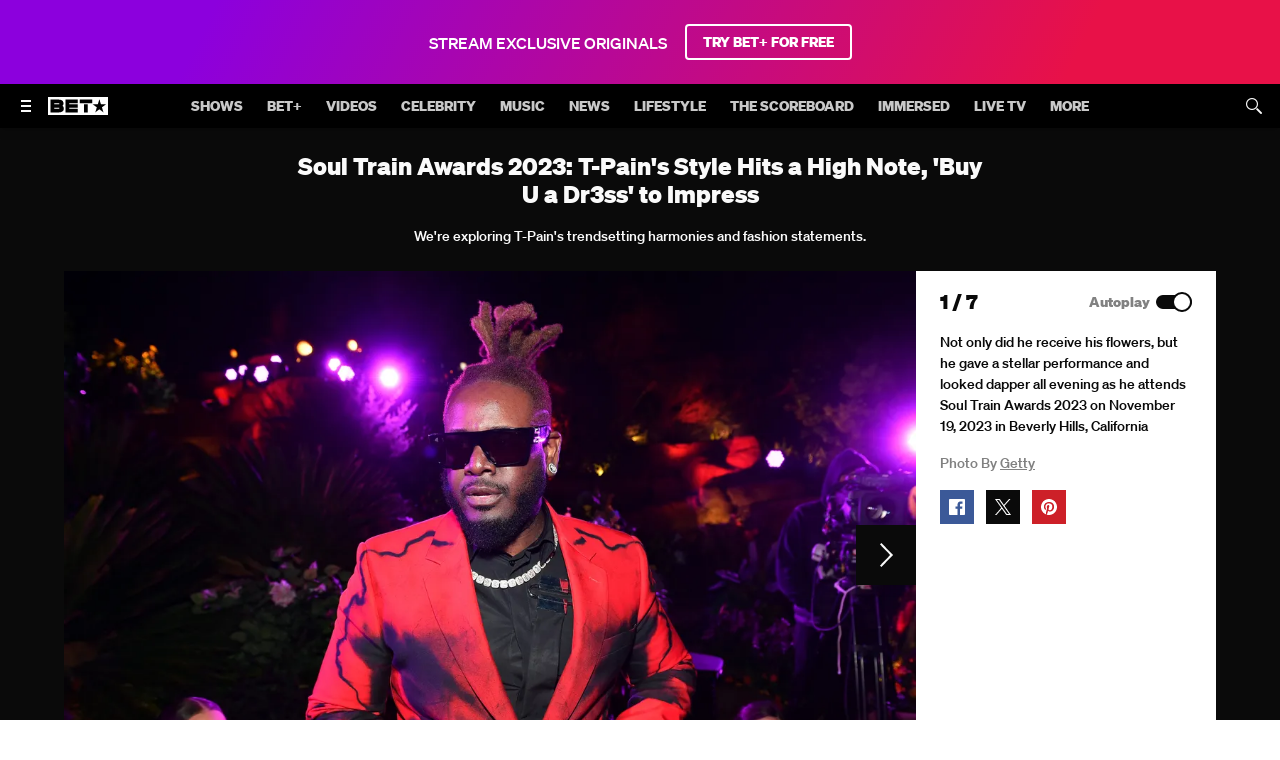

--- FILE ---
content_type: application/javascript; charset=UTF-8
request_url: https://www.bet.com/864.0413bac3ab6d26e1.js
body_size: 128586
content:
"use strict";(self.webpackChunkwebplex_app=self.webpackChunkwebplex_app||[]).push([[864],{2844:(e,t,r)=>{Object.defineProperty(t,"__esModule",{value:!0}),Object.defineProperty(t,"default",{enumerable:!0,get:function(){return n}});var n=r(232637)._(r(135230)).default},7164:(e,t,r)=>{Object.defineProperty(t,"__esModule",{value:!0}),Object.defineProperty(t,"default",{enumerable:!0,get:function(){return n}});var n=r(232637)._(r(865231)).default},8537:(e,t,r)=>{Object.defineProperty(t,"__esModule",{value:!0}),Object.defineProperty(t,"default",{enumerable:!0,get:function(){return s}});var n=r(232637),a=n._(r(841766)),i=n._(r(711374)),o=function(e){var t=e.schema,r=void 0===t?"":t;return r?a.default.createElement("script",{type:"application/ld+json",dangerouslySetInnerHTML:{__html:r}}):null};o.propTypes={schema:i.default.string};var s=o},9119:(e,t,r)=>{Object.defineProperty(t,"__esModule",{value:!0}),Object.defineProperty(t,"default",{enumerable:!0,get:function(){return n}});var n=r(232637)._(r(477569)).default},15930:(e,t,r)=>{e.exports=r.p+"Ciutadella-Regular.55a82e6f039febd1.otf"},18824:(e,t,r)=>{e.exports=r.p+"ProximaNova-Bold.6972b6f610d54092.woff"},19024:(e,t,r)=>{Object.defineProperty(t,"__esModule",{value:!0}),Object.defineProperty(t,"default",{enumerable:!0,get:function(){return l}});var n=r(232637),a=n._(r(841766)),i=n._(r(711374)),o=r(820627),s=function(e){var t=e.label;return t?a.default.createElement(o.StyledSubscriptionInfo,null,t):null};s.propTypes={label:i.default.string};var l=s},19196:(e,t,r)=>{Object.defineProperty(t,"__esModule",{value:!0}),Object.defineProperty(t,"default",{enumerable:!0,get:function(){return u}});var n=r(232637),a=r(350312),i=r(841766),o=r(549665),s=n._(r(733845)),l=a._(r(759670)),u=function(){var e=(0,s.default)(),t=(0,i.useContext)(o.TealiumContext).tealiumScriptStatus;(0,i.useEffect)(function(){e({type:l.SET_TEALIUM,payload:t})},[e,t])}},20206:(e,t)=>{Object.defineProperty(t,"__esModule",{value:!0}),Object.defineProperty(t,"default",{enumerable:!0,get:function(){return r}});var r=function(e,t,r){if(!r.match("bumper"))return null;var n=(null!=e?e:{}).reportNavigationClickedEvent,a="ui://mgid:arc:promo:nick.com:".concat(t),i="view://game-apps-hub";return null==n||n({edenData:e,elementRef:a,view:i}),{elementRef:a,view:i}}},20583:(e,t,r)=>{e.exports=r.p+"Ciutadella-SemiBold.d55b08fd8dfc529a.otf"},21591:(e,t,r)=>{Object.defineProperty(t,"__esModule",{value:!0}),Object.defineProperty(t,"Wrapper",{enumerable:!0,get:function(){return n}});var n=(0,r(232637)._(r(621128)).default)("div",{target:"exnr6md0"})(function(e){var t=e.hasMetadata,r=e.cardType;return t&&"article"===r?"\n    .article & > *:nth-last-of-type(2) {\n      margin-bottom: calc(var(--spacer) * 6)\n    }\n  ":""}," ",function(e){var t=e.description,r=e.hasMetadata;return!t&&r?"\n    .item & > *:nth-last-of-type(2) {\n      margin-bottom: calc(var(--spacer) * 6)\n    }\n  ":""})},28955:(e,t,r)=>{Object.defineProperty(t,"__esModule",{value:!0}),Object.defineProperty(t,"default",{enumerable:!0,get:function(){return n}});var n=r(232637)._(r(251284)).default},35798:(e,t)=>{function r(){var e=arguments.length>0&&void 0!==arguments[0]?arguments[0]:window.navigator.userAgent;if(!e||"string"!=typeof e)return null;e=e.toLowerCase();var t=[{name:"Apple",regex:/\b(iphone|ipad|ipod|macintosh)\b/},{name:"Samsung",regex:/\b(samsung|sm-|gt-|sch-|sg-|shw-)\b/},{name:"Google",regex:/\b(pixel|google)\b/},{name:"Huawei",regex:/\b(huawei|eva-|vns-|par-|fig-|clt-|ane-)\b/},{name:"Honor",regex:/\bhonor\b/},{name:"Xiaomi",regex:/\b(mi\s|redmi|xiaomi)\b/},{name:"Poco",regex:/\bpoco\b/},{name:"OnePlus",regex:/\boneplus\b/},{name:"Oppo",regex:/\b(oppo|cph|pdem)\b/},{name:"Realme",regex:/\brealme\b/},{name:"Vivo",regex:/\bvivo\b/},{name:"iQOO",regex:/\biqoo\b/},{name:"Sony",regex:/\bsony\b/},{name:"LG",regex:/\blg-|lg\b/},{name:"Motorola",regex:/\b(moto|motorola)\b/},{name:"Nokia",regex:/\bnokia\b/},{name:"Asus",regex:/\b(asus|zenfone|rog\b)/},{name:"Lenovo",regex:/\blenovo\b/},{name:"ZTE",regex:/\bzte\b/},{name:"Meizu",regex:/\bmeizu\b/},{name:"Tecno",regex:/\btecno\b/},{name:"Infinix",regex:/\binfinix\b/},{name:"Alcatel",regex:/\balcatel\b/},{name:"TCL",regex:/\btcl\b/},{name:"Micromax",regex:/\bmicromax\b/},{name:"Nothing",regex:/\bnothing\b/}].find(function(t){return t.regex.test(e)});return t?t.name:null}Object.defineProperty(t,"__esModule",{value:!0}),Object.defineProperty(t,"default",{enumerable:!0,get:function(){return r}})},39199:(e,t,r)=>{Object.defineProperty(t,"__esModule",{value:!0}),Object.defineProperty(t,"default",{enumerable:!0,get:function(){return n}});var n=r(232637)._(r(8537)).default},39931:(e,t,r)=>{Object.defineProperty(t,"__esModule",{value:!0}),Object.defineProperty(t,"createClassNameContext",{enumerable:!0,get:function(){return f}});var n=r(11530),a=r(547070),i=r(356561),o=r(358200),s=r(232637),l=r(849112),u=s._(r(841766)),d=s._(r(711374)),c=s._(r(230912));function f(){var e=arguments.length>0&&void 0!==arguments[0]?arguments[0]:{},t=e.providerDisplayName,r=e.consumerDisplayName,s=0,f=u.default.createContext({addClass:c.default,removeClass:c.default,classNames:[]}),p=f.Provider,m=f.Consumer,g=function(e){o._(r,e);var t=l._(r);function r(e){var i;return a._(this,r),(i=t.call(this,e)).state={activeClassNames:[]},i.addClass=i.addClass.bind(n._(i)),i.removeClass=i.removeClass.bind(n._(i)),i.getClassNameMap=i.getClassNameMap.bind(n._(i)),i.map=new Map,e.validClassNames.forEach(function(e){i.map.set(e,new Map)}),i}return i._(r,[{key:"getClassNameMap",value:function(e){return this.map.has(e)?this.map.get(e):(console.error("".concat(e," is not a registered className.")),null)}},{key:"addClass",value:function(e,t){var r=this.getClassNameMap(t);r&&!r.has(e)&&(r.set(e,!0),this.updateState())}},{key:"removeClass",value:function(e,t){var r=this.getClassNameMap(t);r&&r.has(e)&&(r.delete(e),this.updateState())}},{key:"updateState",value:function(){var e=this,t=this.props.validClassNames.filter(function(t){return e.map.get(t).size>0});this.setState({activeClassNames:t})}},{key:"render",value:function(){var e={addClass:this.addClass,removeClass:this.removeClass,classNames:this.state.activeClassNames};return u.default.createElement(p,{value:e},this.props.children)}}]),r}(u.default.PureComponent);g.defaultProps={validClassNames:[]},g.propTypes={validClassNames:d.default.arrayOf(d.default.string),children:d.default.node};var h=function(e){o._(r,e);var t=l._(r);function r(e){var n;return a._(this,r),(n=t.call(this,e)).consumerId=s++,n}return i._(r,[{key:"render",value:function(){var e=this;return u.default.createElement(m,null,function(t){var r={addClass:t.addClass.bind(null,e.consumerId),removeClass:t.removeClass.bind(null,e.consumerId),classNames:t.classNames};return e.props.children(r)})}}]),r}(u.default.PureComponent);return h.propTypes={children:d.default.func.isRequired},t&&(g.displayName=t),r&&(h.displayName=r),{Provider:g,Consumer:h}}},44076:e=>{e.exports=function(){if("undefined"==typeof window||!(null===(t=window)||void 0===t?void 0:null===(e=t.BidBarrel)||void 0===e?void 0:e.destroySlots))return null;var e,t,r=[],n=document.querySelectorAll('.content-feed .bidbarrel-ad[data-type="incBoxAd"]');return null==n||n.forEach(function(e){r.push(e.id)}),window.BidBarrel.destroySlots(r)}},45622:(e,t,r)=>{Object.defineProperty(t,"__esModule",{value:!0}),Object.defineProperty(t,"default",{enumerable:!0,get:function(){return o}});var n=r(232637),a=n._(r(841397)),i=n._(r(352813)),o=[{"@font-face":{fontDisplay:"swap",fontFamily:"TitlingGothicFBComp-Reg",fontStyle:"normal",fontWeight:400,src:"url(".concat(i.default,") format('woff2'), url(").concat(a.default,") format('woff')")},files:[a.default,i.default]}]},45882:(e,t,r)=>{Object.defineProperty(t,"__esModule",{value:!0}),Object.defineProperty(t,"default",{enumerable:!0,get:function(){return a}});var n=r(232637)._(r(841244)),a=[{"@font-face":{fontDisplay:"swap",fontFamily:"Din Next Light",fontStyle:"normal",fontWeight:200,src:"url(".concat(n.default,") format('truetype')")},files:[n.default]}]},46647:(e,t,r)=>{Object.defineProperty(t,"__esModule",{value:!0}),Object.defineProperty(t,"useEdenReporting",{enumerable:!0,get:function(){return i}});var n=r(841766),a=r(155320),i=function(){var e=(0,n.useContext)(a.EdenContext)||{edenAction:function(){}},t=e.data,r=e.edenAction;return{onCardClick:function(e,n){var a=e.seasonMgid,i=e.seriesMgid,o=e.itemMgid,s=e.subHeader;r&&t&&r("navigationClicked",{view:"view://content/detail/".concat(i),elementRef:"ui://".concat(a,"/").concat(o),metadata:{index:n,moduleTitle:"".concat(s)}})}}}},51543:(e,t,r)=>{e.exports=r.p+"open-sans-v16-latin-800.e48c2d8e6447e98b.woff2"},52732:(e,t,r)=>{Object.defineProperty(t,"__esModule",{value:!0}),Object.defineProperty(t,"default",{enumerable:!0,get:function(){return o}});var n=r(232637),a=n._(r(731947)),i=n._(r(347293)),o=[{"@font-face":{fontFamily:"FuturaMTV",fontDisplay:"swap",src:"url(".concat(a.default,") format('truetype')"),fontWeight:400,fontStyle:"normal"},files:[a.default]},{"@font-face":{fontFamily:"FuturaMTV",fontDisplay:"swap",src:"url(".concat(i.default,") format('truetype')"),fontWeight:900,fontStyle:"normal"},files:[i.default]}]},56580:(e,t,r)=>{Object.defineProperty(t,"__esModule",{value:!0}),Object.defineProperty(t,"default",{enumerable:!0,get:function(){return s}});var n=r(232637),a=n._(r(175401)),i=n._(r(271102)),o=n._(r(487360)),s=[{"@font-face":{fontFamily:"Peak Sans",fontDisplay:"swap",src:"url(".concat(a.default,") format('woff2')"),fontWeight:400,fontStyle:"normal"},files:[a.default]},{"@font-face":{fontFamily:"Peak Sans",fontDisplay:"swap",src:"url(".concat(i.default,") format('woff2')"),fontWeight:700,fontStyle:"normal"},files:[i.default]},{"@font-face":{fontFamily:"Peak Sans",fontDisplay:"swap",src:"url(".concat(o.default,") format('woff2')"),fontWeight:900,fontStyle:"normal"},files:[o.default]}]},59715:(e,t,r)=>{Object.defineProperty(t,"__esModule",{value:!0}),Object.defineProperty(t,"default",{enumerable:!0,get:function(){return u}});var n=r(232637),a=r(350312),i=r(841766),o=r(85416),s=n._(r(733845)),l=a._(r(759670)),u=function(){var e=(0,s.default)(),t=(0,i.useContext)(o.DataCollectorUpdate),r=function(){return e({type:l.SET_CHROMECAST_DATA_COLLECTOR,payload:t})};(0,i.useEffect)(r,[]),(0,i.useEffect)(r,[e,t])}},63064:(e,t,r)=>{e.exports=r.p+"RobotoCondensed-BoldItalic.e59a160ee644cce2.ttf"},63124:(e,t,r)=>{Object.defineProperty(t,"__esModule",{value:!0}),Object.defineProperty(t,"default",{enumerable:!0,get:function(){return m}});var n=r(11530),a=r(547070),i=r(356561),o=r(358200),s=r(232637),l=r(849112),u=s._(r(841766)),d=s._(r(711374)),c=s._(r(703258)),f=s._(r(81511)),p=function(e){o._(r,e);var t=l._(r);function r(e){var i;return a._(this,r),(i=t.call(this,e)).renderScheduleListItem=i.renderScheduleListItem.bind(n._(i)),i}return i._(r,[{key:"renderScheduleListItem",value:function(e){return u.default.createElement(f.default,{item:e,key:e.id})}},{key:"render",value:function(){var e=this.props,t=e.items,r=e.initialIndex;return!Array.isArray(t)||t.length<=2?null:u.default.createElement(c.default,{items:t,type:"schedule",moduleType:"inverse",isCarousel:!0,carouselAlignment:"left",renderItem:this.renderScheduleListItem,initialIndex:r})}}]),r}(u.default.PureComponent);p.defaultProps={initialIndex:0},p.propTypes={items:d.default.arrayOf(d.default.shape(f.default.propTypes)),initialIndex:d.default.number};var m=p},63187:(e,t,r)=>{Object.defineProperty(t,"__esModule",{value:!0}),Object.defineProperty(t,"default",{enumerable:!0,get:function(){return o}});var n=r(232637),a=n._(r(965967)),i=n._(r(353183)),o=[{"@font-face":{fontFamily:"MoreGothic",fontDisplay:"swap",src:"url(".concat(i.default,") format('woff2'), url(").concat(a.default,") format('woff')"),fontWeight:800,fontStyle:"normal"},files:[a.default,i.default]}]},63674:(e,t,r)=>{e.exports=r.p+"TradeGothicLTStd-BdCn20.161c64256a517a94.woff"},65552:(e,t,r)=>{e.exports=r.p+"Eina01_LightItalic.b52310cb1cdce78d.woff"},68272:(e,t,r)=>{e.exports=r.p+"Montserrat-Bold.fbe95ca9ea6cf70b.woff"},73679:(e,t,r)=>{e.exports=r.p+"RobotoCondensed-Regular.ec962c44283ee0f7.ttf"},74264:(e,t,r)=>{e.exports=r.p+"HelveticaNeue.4f96f30fe8395ada.woff"},78004:(e,t,r)=>{Object.defineProperty(t,"__esModule",{value:!0}),Object.defineProperty(t,"default",{enumerable:!0,get:function(){return a}});var n=r(232637)._(r(138135)),a=[{"@font-face":{fontFamily:"Uni-Sans-SemiBold",src:"url(".concat(n.default,"}) format('truetype')"),fontWeight:600,fontStyle:"italic"},files:[n.default]}]},79521:(e,t,r)=>{e.exports=r.p+"Eina01_SemiboldItalic.07baa5ac0da11282.woff"},81511:(e,t,r)=>{Object.defineProperty(t,"__esModule",{value:!0}),Object.defineProperty(t,"default",{enumerable:!0,get:function(){return c}});var n=r(232637),a=r(441293),i=r(111290),o=n._(r(841766)),s=n._(r(799623)),l=n._(r(711374)),u=n._(r(263921)),d=function(e){var t=e.item;return o.default.createElement("div",{className:(0,s.default)("item schedule-list-item",t.timeframe)},t.meta&&o.default.createElement(u.default,t.meta))};d.propTypes={item:l.default.shape({meta:l.default.shape(i._(a._({},u.default.PropTypes),{header:l.default.shape({title:l.default.string}).isRequired,date:l.default.string.isRequired})),timeframe:l.default.oneOf(["past","current","future"])})};var c=d},82030:(e,t,r)=>{Object.defineProperty(t,"__esModule",{value:!0}),Object.defineProperty(t,"default",{enumerable:!0,get:function(){return s}});var n=r(232637),a=n._(r(841766)),i=n._(r(711374));function o(e){var t=e.alreadyViewed,r=void 0===t?null:t,n=e.completeDuration,i=void 0===n?null:n;return r&&i?a.default.createElement("div",{className:"progress-bar"},a.default.createElement("div",{className:"percent-complete",style:{width:"".concat(r/i*100,"%")}})):null}o.propTypes={alreadyViewed:i.default.number,completeDuration:i.default.number};var s=o},83047:(e,t,r)=>{Object.defineProperty(t,"__esModule",{value:!0}),function(e,t){for(var r in t)Object.defineProperty(e,r,{enumerable:!0,get:t[r]})}(t,{getMediaToken:function(){return u},mediaTokenGetter:function(){return d},useMediaToken:function(){return c}});var n=r(560486),a=r(565412),i=r(731841),o=r(841766),s=r(408678),l=r(338181),u=function(){var e=n._(function(e,t){var r,n,a,o;return i._(this,function(i){switch(i.label){case 0:if(!e||!t)return[2,{error:"media token: missing parameters"}];return[4,new l.MediaTokenService().getMediaToken({content:{id:null==t?void 0:t.mgid,title:null==t?void 0:t.title,rating:null==t?void 0:null===(n=t.contentRating)||void 0===n?void 0:null===(r=n[0])||void 0===r?void 0:r.typeName},resourceId:e})];case 1:return o=(a=i.sent()).authorizedAccessMethod,[2,{token:a.mediaToken,provider:null==o?void 0:o.providerCode}]}})});return function(t,r){return e.apply(this,arguments)}}(),d=function(e){return function(t){return u(e,t)}},c=function(e){var t=a._((0,o.useState)(),2),r=t[0],n=t[1],i=(0,o.useContext)(s.AuthSuiteContext).isAuthorized;return(0,o.useEffect)(function(){!0===i&&n({getMediaToken:d(e)}),e&&!1!==i||n({getMediaToken:function(){return new Promise(function(e){return e({})})}})},[e,i]),r}},83350:(e,t)=>{Object.defineProperty(t,"__esModule",{value:!0}),Object.defineProperty(t,"default",{enumerable:!0,get:function(){return r}});var r=function(e,t){return"playlists"===e||"videoplaylist"===t?"icon-playlist-36":"photos"===e||"photogallery"===t?"icon-photos-36":null}},84836:(e,t,r)=>{e.exports=r.p+"BressayRegularItalic.e6dc3e3bba5cfee5.woff"},86030:(e,t,r)=>{e.exports=r.p+"merriweather-v19-latin-700.1d321fe86ceb693f.woff"},86579:(e,t,r)=>{Object.defineProperty(t,"__esModule",{value:!0}),Object.defineProperty(t,"default",{enumerable:!0,get:function(){return l}});var n=r(232637),a=n._(r(841766)),i=n._(r(711374)),o=n._(r(138377)),s=function(e){var t=e.url,r=e.isPopUp,n=e.value;return a.default.createElement(o.default,{url:t,isPopUp:r,btnAriaLabel:n},n)};s.propTypes={disabled:i.default.bool,isSecondary:i.default.bool,isPopUp:i.default.bool,onClick:i.default.func,url:i.default.string,isForm:i.default.bool,value:i.default.string,customClass:i.default.any,tabIndex:i.default.string,btnAriaLabel:i.default.string};var l=s},90151:(e,t,r)=>{Object.defineProperty(t,"__esModule",{value:!0}),Object.defineProperty(t,"default",{enumerable:!0,get:function(){return s}});var n=r(232637),a=n._(r(841766)),i=n._(r(711374));function o(e){var t=e.children,r=e.className;return a.default.createElement("main",{className:r,role:"main"},a.default.createElement("div",{className:"page-content"},t))}o.propTypes={children:i.default.node,className:i.default.string};var s=o},90813:(e,t,r)=>{e.exports=r.p+"Montserrat-Regular.5661caefe9af2827.woff2"},91272:(e,t)=>{Object.defineProperty(t,"__esModule",{value:!0}),Object.defineProperty(t,"default",{enumerable:!0,get:function(){return r}});var r=function(e){return e?"string"==typeof e?[{title:e}]:(null==e?void 0:e.title)?[e]:e:[]}},91306:(e,t,r)=>{Object.defineProperty(t,"__esModule",{value:!0}),Object.defineProperty(t,"default",{enumerable:!0,get:function(){return n}});var n=r(642700).ResetPasswordWithBodyContext},96632:(e,t,r)=>{Object.defineProperty(t,"__esModule",{value:!0}),Object.defineProperty(t,"default",{enumerable:!0,get:function(){return l}});var n=r(232637),a=n._(r(711374)),i=n._(r(841766)),o=r(48842),s=function(e){var t=e.newRelicConfig,n=void 0===t?{}:t,a=n.appId,s=n.licenseKey,l=n.accountId,u=n.trustKey,d=n.enableKids;if(!a||!s||!l||!u)return null;var c=d?r(522609):r(583748);return i.default.createElement(o.HeadTags,{items:c(a,s,l,u),type:"script"})};s.propTypes={newRelicConfig:a.default.shape({accountId:a.default.string,appId:a.default.string,licenseKey:a.default.string,trustKey:a.default.string,enableKids:a.default.bool})};var l=s},97979:(e,t,r)=>{e.exports=r.p+"mediasansextendedweb-bold.60a52d4469c93df7.woff2"},98322:(e,t,r)=>{Object.defineProperty(t,"__esModule",{value:!0}),Object.defineProperty(t,"default",{enumerable:!0,get:function(){return h}});var n=r(11530),a=r(547070),i=r(356561),o=r(358200),s=r(232637),l=r(849112),u=s._(r(841766)),d=s._(r(799623)),c=s._(r(711374)),f=r(560752),p=s._(r(424653)),m=r(472929),g=function(e){o._(r,e);var t=l._(r);function r(e){var i;return a._(this,r),(i=t.call(this,e)).state={isLeftEndCarousel:!1,isRightEndCarousel:!1,touchPageX:0,touchPageY:0},i.carouselEl=u.default.createRef(),i.checkAtEndOfCarousel=i.checkAtEndOfCarousel.bind(n._(i)),i.handleLeftClickScroll=i.handleLeftClickScroll.bind(n._(i)),i.handleRightClickScroll=i.handleRightClickScroll.bind(n._(i)),i.onTouchStartHandler=i.onTouchStartHandler.bind(n._(i)),i.onTouchMoveHandler=i.onTouchMoveHandler.bind(n._(i)),i.throttleScrollCheck=(0,f.throttle)(i.checkAtEndOfCarousel,250,{leading:!0,trailing:!0}),i}return i._(r,[{key:"componentDidMount",value:function(){var e=this.props,t=e.itemSelector,r=e.scrollToSelector;this.carouselEl.current&&(this.checkAtEndOfCarousel(),this.scrollAnimations=new p.default(this.carouselEl.current,this.carouselEl.current.querySelectorAll(".".concat(t)))),this.scrollAnimations&&this.scrollAnimations.addScrollListeners(this.checkAtEndOfCarousel),this.scrollAnimations&&r&&this.scrollAnimations.scrollToElement(".".concat(r))}},{key:"componentWillUnmount",value:function(){this.throttleScrollCheck.cancel(),this.scrollAnimations&&this.scrollAnimations.removeScrollListeners()}},{key:"handleLeftClickScroll",value:function(e){this.scrollAnimations&&(this.scrollAnimations.handleClickScroll("left",e),this.checkAtEndOfCarousel())}},{key:"handleRightClickScroll",value:function(e){this.scrollAnimations&&(this.scrollAnimations.handleClickScroll("right",e),this.checkAtEndOfCarousel())}},{key:"onTouchStartHandler",value:function(e){var t=(e||{}).changedTouches;if(!t)return null;this.setState({touchPageX:parseInt(t[0].pageX),touchPageY:parseInt(t[0].pageY)})}},{key:"onTouchMoveHandler",value:function(e){var t=(e||{}).changedTouches;if(!t)return null;var r=this.state,n=r.touchPageX,a=r.touchPageY,i=parseInt(t[0].pageX)-n,o=parseInt(t[0].pageY)-a,s=document.body;Math.abs(i)>Math.abs(o)?(0,m.disableBodyScroll)(s):(0,m.enableBodyScroll)(s),this.setState({touchPageX:parseInt(t[0].pageX),touchPageY:parseInt(t[0].pageY)})}},{key:"checkAtEndOfCarousel",value:function(){var e=r.fetchCarouselState(this);this.setState(e)}},{key:"render",value:function(){var e=this.state,t=e.isLeftEndCarousel,r=e.isRightEndCarousel,n=this.props.ariaLabels,a=void 0===n?{leftArrow:"Previous carousel items",rightArrow:"Next carousel items"}:n,i="carousel-nav",o=(0,d.default)(i,"carousel-left-nav"),s=(0,d.default)(i,"carousel-right-nav");return u.default.createElement("div",{className:"carousel"},u.default.createElement("div",{className:"carousel-viewport","data-testid":"CarouselViewport",ref:this.carouselEl,onScroll:this.throttleScrollCheck,onTouchStart:this.onTouchStartHandler,onTouchMove:this.onTouchMoveHandler},this.props.children),u.default.createElement("button",{type:"button",className:o,onClick:this.handleLeftClickScroll,disabled:t,"aria-label":a.leftArrow},u.default.createElement("svg",{viewBox:"0 0 100 100"},u.default.createElement("path",{d:"M 10,50 L 60,100 L 70,90 L 30,50  L 70,10 L 60,0 Z",className:"arrow"}))),u.default.createElement("button",{type:"button",className:s,onClick:this.handleRightClickScroll,disabled:r,"aria-label":a.rightArrow},u.default.createElement("svg",{viewBox:"0 0 100 100"},u.default.createElement("path",{d:"M 10,50 L 60,100 L 70,90 L 30,50  L 70,10 L 60,0 Z",className:"arrow",transform:"translate(100, 100) rotate(180)"}))))}}]),r}(u.default.PureComponent);g.updateCarouselState=function(e,t,r){var n=e.scrollLeft,a=e.scrollWidth,i=e.offsetWidth;return n<=0?t=!0:n+i>=a?r=!0:(t=!1,r=!1),{isLeftEndCarousel:t,isRightEndCarousel:r}},g.fetchCarouselState=function(e){var t=e.state,r=t.isLeftEndCarousel,n=t.isRightEndCarousel;return g.updateCarouselState(e.carouselEl.current,r,n)},g.defaultProps={scrollToSelector:null},g.propTypes={children:c.default.node.isRequired,itemSelector:c.default.string.isRequired,scrollToSelector:c.default.string,ariaLabels:c.default.object};var h=g},99038:(e,t,r)=>{e.exports=r.p+"mediasanssemicondensedweb-regular.4a60cc2aa53e8eb0.woff"},101687:(e,t,r)=>{e.exports=r.p+"RobotoCondensed-RegularItalic.dfb098299129d1cd.ttf"},108841:(e,t)=>{Object.defineProperty(t,"__esModule",{value:!0}),Object.defineProperty(t,"default",{enumerable:!0,get:function(){return r}});function r(e){return function(){var t;return{trackClickEvent:(t=e.context,function(e,r,n){var a=t||{edenAction:function(){}},i=a.data,o=a.edenAction;if(!e||!r||!n||!o||!i)return null;o("navigationClicked",{view:"view://content/detail/".concat(e),elementRef:"ui://".concat(r,"/load-more"),metadata:{moduleTitle:"".concat(n)}})})}}}},124690:(e,t,r)=>{Object.defineProperty(t,"__esModule",{value:!0}),Object.defineProperty(t,"default",{enumerable:!0,get:function(){return s}});var n=r(560486),a=r(731841),i=r(338181),o=r(248806);function s(){return l.apply(this,arguments)}function l(){return(l=n._(function(){var e,t,r;return a._(this,function(n){switch(n.label){case 0:return n.trys.push([0,3,,4]),[4,new i.AccessService().checkAccessStatus()];case 1:return n.sent(),[4,(0,new i.AccessTokenService().getAccessToken)()];case 2:if(!(null==(t=null==(e=n.sent())?void 0:e.applicationAccessToken)?void 0:t.trim()))return console.warn("".concat(o.LOG_PREFIXES.SDK," Resolved token is invalid or empty")),[2,null];return[2,t];case 3:return r=n.sent(),console.warn("".concat(o.LOG_PREFIXES.SDK," Failed to get fresh token:"),r),[2,null];case 4:return[2]}})})).apply(this,arguments)}},127815:(e,t,r)=>{e.exports=r.p+"GalanoGrotesque-Medium.1a4757178bd94b2d.woff"},128893:(e,t,r)=>{Object.defineProperty(t,"__esModule",{value:!0}),Object.defineProperty(t,"default",{enumerable:!0,get:function(){return n}});var n=r(232637)._(r(785068)).default},132315:(e,t,r)=>{e.exports=r.p+"HelveticaNeueLTStd-Blk.c707dceceb94642e.woff"},134557:(e,t,r)=>{Object.defineProperty(t,"__esModule",{value:!0}),Object.defineProperty(t,"default",{enumerable:!0,get:function(){return n}});var n=r(232637)._(r(623516)).default},135230:(e,t,r)=>{Object.defineProperty(t,"__esModule",{value:!0}),Object.defineProperty(t,"default",{enumerable:!0,get:function(){return g}});var n=r(232637),a=r(350312),i=r(565412),o=a._(r(841766)),s=n._(r(711374)),l=n._(r(500337)),u=n._(r(128893)),d=r(356833),c=r(928951),f=r(155320),p=n._(r(993652)),m=function(e){var t=e.publishDate,n=e.suppressRefresh,a=e.content,s=e.ariaCloseLabel,m=e.isClickOutsideHandlerDisabled,g=(0,d.getStorage)("localStorage"),h=(0,o.useContext)(c.EvidonContext).isBalaRequired,v=(0,o.useContext)(f.BentoContext).bentoLoaded,b=i._((0,o.useState)(!1),2),y=b[0],_=b[1],w=h&&y&&a,E=(0,o.useCallback)(function(e,t){if(v&&window.Bento){var n,a=null===(n=r.g)||void 0===n?void 0:n.Bento;e?a.onBalaRendered():t?a.onExplicitBalaClose():a.onImplicitBalaClose()}},[v]);return((0,o.useEffect)(function(){w&&E(!0,!1)},[w,E]),(0,o.useEffect)(function(){var e=(0,d.getItem)(g,"balaLastSeenDate"),r=!g||!e,a=!!e&&(0,p.default)(e).isBefore(t)&&!n;_(r||a)},[g,t,n]),w)?o.default.createElement(u.default,{isOpen:!0,onCloseModal:function(e){e&&(E(!1,e),(0,d.setItem)(g,"balaLastSeenDate",p.default.utc().format()),_(!1))},withoutHeader:!0,customClass:"module-container-bala",isPageScrollable:!0,ariaCloseLabel:s,isClickOutsideHandlerDisabled:m},o.default.createElement(l.default,{copy:a})):null};m.propTypes={publishDate:s.default.number,content:s.default.string,suppressRefresh:s.default.bool,ariaCloseLabel:s.default.string,isClickOutsideHandlerDisabled:s.default.bool,exclusionList:s.default.array};var g=m},138135:(e,t,r)=>{e.exports=r.p+"Uni-Sans-SemiBold.453a23c2590cc23e.otf"},138377:(e,t,r)=>{Object.defineProperty(t,"__esModule",{value:!0}),Object.defineProperty(t,"default",{enumerable:!0,get:function(){return n}});var n=r(232637)._(r(756077)).default},141555:(e,t,r)=>{e.exports=r.p+"open-sans-v15-latin-700.5d26374299e2f845.woff"},144775:(e,t)=>{Object.defineProperty(t,"__esModule",{value:!0}),Object.defineProperty(t,"default",{enumerable:!0,get:function(){return r}});var r=function(e){var t,r,n,a,i,o,s,l,u,d,c,f,p,m,g,h,v,b;return{button:{radius:null==e?void 0:null===(r=e.corners)||void 0===r?void 0:null===(t=r.button)||void 0===t?void 0:t.split(",").map(function(e){return"".concat(e,"px")}).join(" "),outline:null==e?void 0:null===(n=e.palette)||void 0===n?void 0:n.support.ninth,primary:{background:null==e?void 0:null===(a=e.colors)||void 0===a?void 0:a.dark.interactive["01"],color:null==e?void 0:null===(i=e.colors)||void 0===i?void 0:i.dark.interactive["01-obj"],hover:{background:null==e?void 0:null===(o=e.colors)||void 0===o?void 0:o.dark.interactive["01-hover"],color:null==e?void 0:null===(s=e.colors)||void 0===s?void 0:s.dark.interactive["01-obj-hover"]}},secondary:{background:null==e?void 0:null===(l=e.colors)||void 0===l?void 0:l.dark.interactive["02"],color:null==e?void 0:null===(u=e.colors)||void 0===u?void 0:u.dark.interactive["02-obj"],hover:{background:null==e?void 0:null===(d=e.colors)||void 0===d?void 0:d.dark.interactive["02-hover"],color:null==e?void 0:null===(c=e.colors)||void 0===c?void 0:c.dark.interactive["02-obj-hover"]}}},epg:{background:null==e?void 0:null===(f=e.colors)||void 0===f?void 0:f.global.img["01-img-ui"],schedule:{active:null==e?void 0:null===(p=e.colors)||void 0===p?void 0:p.dark.danger.contrast,base:null==e?void 0:null===(m=e.colors)||void 0===m?void 0:m.global.img.overlay},title:null==e?void 0:null===(g=e.colors)||void 0===g?void 0:g.global.img.white,meta:null==e?void 0:null===(h=e.colors)||void 0===h?void 0:h.global.img.link},chromecast:{color:null==e?void 0:null===(v=e.colors)||void 0===v?void 0:v.global.img.white,icon:null==e?void 0:null===(b=e.colors)||void 0===b?void 0:b.global.img.link}}}},144855:(e,t,r)=>{Object.defineProperty(t,"__esModule",{value:!0}),Object.defineProperty(t,"default",{enumerable:!0,get:function(){return d}});var n=r(232637),a=n._(r(403397)),i=n._(r(90813)),o=n._(r(860838)),s=n._(r(178064)),l=n._(r(68272)),u=n._(r(908242)),d=[{"@font-face":{fontFamily:"Montserrat",fontDisplay:"swap",src:"url(".concat(i.default,") format('woff2'), url(").concat(a.default,") format('woff')"),fontWeight:400,fontStyle:"normal"},files:[a.default,i.default]},{"@font-face":{fontFamily:"Montserrat",fontDisplay:"swap",src:"url(".concat(s.default,") format('woff2'), url(").concat(o.default,") format('woff')"),fontWeight:600,fontStyle:"normal"},files:[o.default,s.default]},{"@font-face":{fontFamily:"Montserrat",fontDisplay:"swap",src:"url(".concat(u.default,") format('woff2'), url(").concat(l.default,") format('woff')"),fontWeight:700,fontStyle:"normal"},files:[l.default,u.default]}]},147281:(e,t,r)=>{Object.defineProperty(t,"__esModule",{value:!0}),Object.defineProperty(t,"default",{enumerable:!0,get:function(){return l}});var n=r(232637),a=n._(r(321336)),i=n._(r(315498)),o=n._(r(179757)),s=n._(r(525013)),l=[{"@font-face":{fontDisplay:"swap",fontFamily:"Sailec",fontStyle:"normal",fontWeight:700,src:"url(".concat(i.default,") format('woff2'), url(").concat(a.default,") format('woff')")},files:[a.default,i.default]},{"@font-face":{fontDisplay:"swap",fontFamily:"Sailec",fontStyle:"normal",fontWeight:400,src:"url(".concat(s.default,") format('woff2'), url(").concat(o.default,") format('woff')")},files:[o.default,s.default]}]},147881:(e,t,r)=>{Object.defineProperty(t,"__esModule",{value:!0}),Object.defineProperty(t,"default",{enumerable:!0,get:function(){return f}});var n=r(232637),a=r(565412),i=n._(r(711374)),o=n._(r(841766)),s=n._(r(21312)),l=n._(r(356362)),u=n._(r(687450)),d=function(e){var t,r=e.index,n=e.label,i=e.orientation,d=e.specs,c=e.type,f=e.bidBarrelConfig,p=null==d?void 0:null===(t=d.tablet)||void 0===t?void 0:t.itemsPerRow,m="landscape"===i?p+1:p;return Object.entries(d).map(function(e){var t=a._(e,2),i=t[0],d=t[1],p=d.adSizes,g=d.device,h=d.firstAdRow,v=d.itemsPerRow,b=d.rowInterval;if(!(0,l.default)({firstAdRow:h,index:r,itemsPerRow:"tablet"===i?m:v,rowInterval:b}))return null;var y=(0,u.default)({firstAdRow:h,index:r,itemsPerRow:"tablet"===i?m:v,rowInterval:b});return o.default.createElement(s.default,{key:i,adLabel:n,adSizes:p,cssClasses:"tablet"===i?["flex-ad"]:[],location:g,type:c,adIndex:y,bidBarrelConfig:f})})},c={adLabel:i.default.string,adSizes:i.default.arrayOf(i.default.string),cssClasses:i.default.arrayOf(i.default.string),location:i.default.string,type:i.default.string,adIndex:i.default.number,bidBarrelConfig:i.default.object,firstAdRow:i.default.number,itemsPerRow:i.default.number,rowInterval:i.default.number};d.propTypes={index:i.default.number,label:i.default.string,orientation:i.default.string,specs:i.default.shape({desktop:i.default.shape(c),mobile:i.default.shape(c),tablet:i.default.shape(c)})};var f=d},148261:(e,t,r)=>{e.exports=r.p+"Nobel-Light.89ead0953941cc4e.woff2"},149695:(e,t,r)=>{e.exports=r.p+"GalanoGrotesque-BoldItalic.47907a5e016d48aa.woff2"},150262:(e,t,r)=>{e.exports=r.p+"GarageGothic-Bold.4b768c9aeac08f43.woff"},151235:(e,t,r)=>{Object.defineProperty(t,"__esModule",{value:!0}),Object.defineProperty(t,"default",{enumerable:!0,get:function(){return d}});var n=r(232637),a=r(441293),i=r(81992),o=n._(r(711374)),s=n._(r(841766)),l=r(359502),u=function(e){var t=e.next,r=e.ariaNavNext,n=e.ariaNavPrev,o=e.hidden,u=i._(e,["next","ariaNavNext","ariaNavPrev","hidden"]);return o?null:s.default.createElement(l.StyledNavButton,a._({as:"button",next:t,"aria-label":t?r:n,role:"button","data-display-name":"CarouselNavigation","data-reporting-direction":"CarouselNavigation:".concat(t?"Next":"Previous")},u),s.default.createElement(l.StyledIcon,{next:t}))};u.displayName="CarouselNavigation",u.propTypes={next:o.default.bool,hidden:o.default.bool,ariaNavNext:o.default.string,ariaNavPrev:o.default.string};var d=u},151319:(e,t,r)=>{Object.defineProperty(t,"__esModule",{value:!0}),Object.defineProperty(t,"default",{enumerable:!0,get:function(){return l}});var n=r(453315),a=r(232637),i=r(491423),o=a._(r(841766)),s=r(745890),l=o.default.memo(function(e){var t=n._({},i._(e));return o.default.createElement(s.StyledBox,t)})},152427:(e,t,r)=>{Object.defineProperty(t,"__esModule",{value:!0}),Object.defineProperty(t,"default",{enumerable:!0,get:function(){return a}});var n=r(232637)._(r(504507)),a=[{"@font-face":{fontFamily:"Uni-Sans-Light",src:"url(".concat(n.default,"}) format('truetype')"),fontWeight:900,fontStyle:"italic"},files:[n.default]}]},153310:(e,t,r)=>{Object.defineProperty(t,"__esModule",{value:!0}),Object.defineProperty(t,"VideoCarouselFeed",{enumerable:!0,get:function(){return f}});var n=r(199591),a=r(232637),i=r(441293),o=r(111290),s=a._(r(841766)),l=a._(r(711374)),u=a._(r(799623)),d=a._(r(703646)),c=a._(r(867993)),f=function(e){var t=e.itemFeeds,r=e.nowPlaying,a=e.header,l=e.onRelatedVideoClick,f=e.nowPlayingClass,p=e.defaultImage,m=e.imgNativeLoadingAttr,g=e.shouldDelayRender;return Array.isArray(t)&&t.length?t.map(function(e){var t,h,v=e.items.reduce(function(e,t){return e||r.id===t.id},!1);return s.default.createElement("div",{className:"items-container",key:(null==e?void 0:e.header)?null==e?void 0:null===(t=e.header)||void 0===t?void 0:t.title:"Primary"},a&&!(null==e?void 0:e.header)&&s.default.createElement(c.default,a),(null==e?void 0:e.header)&&s.default.createElement("div",{className:(0,u.default)("items-header",{"now-playing":v})},s.default.createElement("span",null,s.default.createElement("span",null,e.header.title),(null==e?void 0:null===(h=e.header)||void 0===h?void 0:h.count)&&s.default.createElement("span",null,e.header.count))),s.default.createElement("div",{className:"items-wrap"},null==e?void 0:e.items.map(function(e,t){var a;return s.default.createElement(d.default,o._(i._({key:"vdl_c_item_".concat(e.id,"_").concat(t),onClickLink:function(){return null==l?void 0:l(e)}},e),{animationName:"carousel",classNames:(0,u.default)((a={},n._(a,f,r.id===e.id),n._(a,"full-ep","episode"===e.type),n._(a,"video","video"===e.type),n._(a,"music-video","musicvideo"===e.type),a)),overlay:r.id===e.id&&r.overlay||null,defaultImage:p,imgLazyLoadingAttr:m?"lazy":null,imageType:"dynamic",shouldDelayMediaImage:g,strategy:"paladin-card-M"}))})))}):null};f.propTypes={header:l.default.shape({title:l.default.string.isRequired}),nowPlaying:l.default.shape({id:l.default.string.isRequired,overlay:l.default.string}),itemFeeds:l.default.arrayOf(l.default.shape({header:l.default.shape({title:l.default.string.isRequired,count:l.default.string}),items:l.default.array.isRequired}).isRequired),onRelatedVideoClick:l.default.func,defaultImage:l.default.object,nowPlayingClass:l.default.string,imgNativeLoadingAttr:l.default.string,shouldDelayRender:l.default.bool}},153358:(e,t,r)=>{Object.defineProperty(t,"__esModule",{value:!0}),Object.defineProperty(t,"default",{enumerable:!0,get:function(){return s}});var n=r(232637),a=n._(r(408151)),i=n._(r(853742)),o=n._(r(432217)),s=[{"@font-face":{fontFamily:"Soehne",fontDisplay:"swap",src:"url(".concat(a.default,") format('woff')"),fontWeight:800,fontStyle:"normal"},files:[a.default]},{"@font-face":{fontFamily:"Soehne",fontDisplay:"swap",src:"url(".concat(i.default,") format('woff')"),fontWeight:400,fontStyle:"normal"},files:[i.default]},{"@font-face":{fontFamily:"Soehne",fontDisplay:"swap",src:"url(".concat(o.default,") format('woff2')"),fontWeight:700,fontStyle:"normal"},files:[o.default]}]},158093:(e,t,r)=>{Object.defineProperty(t,"__esModule",{value:!0}),Object.defineProperty(t,"reducers",{enumerable:!0,get:function(){return s}});var n=r(350312),a=r(441293),i=r(111290),o=n._(r(759670)),s=function(e,t){var r,n,s,l,u,d,c=i._(a._({},e),{time:Date.now()});switch(null==t?void 0:t.type){case o.SET_AD_BLOCK_STATUS:return i._(a._({},c),{adBlockStatus:null==t?void 0:t.payload});case o.SET_AD_REPORTING:return i._(a._({},c),{adReporting:null==t?void 0:t.payload});case o.SET_DAY_JS:return i._(a._({},c),{dayJs:null==t?void 0:t.payload});case o.SET_QUEUE_REPORTING_EVENT:return i._(a._({},c),{queueReportingEvent:null==t?void 0:t.payload});case o.SET_CHROMECAST_DATA_COLLECTOR:return i._(a._({},c),{chromecastDataCollector:null==t?void 0:t.payload});case o.SET_ONE_TRUST:return i._(a._({},c),{oneTrust:{userConsent:null==t?void 0:null===(r=t.payload)||void 0===r?void 0:r.userConsent,enabled:null==t?void 0:null===(n=t.payload)||void 0===n?void 0:n.enabled,STATUS:(null==t?void 0:null===(s=t.payload)||void 0===s?void 0:s.STATUS)||(null===(l=e.oneTrust)||void 0===l?void 0:l.STATUS),CATEGORIES:(null==t?void 0:null===(u=t.payload)||void 0===u?void 0:u.CATEGORIES)||(null===(d=e.oneTrust)||void 0===d?void 0:d.CATEGORIES)}});case o.SET_TEALIUM:return i._(a._({},c),{tealiumScriptStatus:null==t?void 0:t.payload});case o.SET_UPDATE_CALLBACK:return i._(a._({},c),{update:null==t?void 0:t.payload});case o.SET_MEDIA_TOKEN:return i._(a._({},c),{mediaToken:null==t?void 0:t.payload});case o.SET_ACCESS_TOKEN:return i._(a._({},c),{accessToken:null==t?void 0:t.payload});default:return e}}},163920:(e,t,r)=>{Object.defineProperty(t,"__esModule",{value:!0}),Object.defineProperty(t,"default",{enumerable:!0,get:function(){return a}});var n=r(864705);function a(e){var t=Object.keys(e).map(function(t){return e[t].split(",").map(function(e){return e.trim().replace(/"/g,"")})});return n._(new Set(t.reduce(function(e,t){return e.concat(t)},[])))}},168133:(e,t,r)=>{Object.defineProperty(t,"__esModule",{value:!0}),Object.defineProperty(t,"default",{enumerable:!0,get:function(){return i}});var n=r(841766),a=r(306570),i=function(){return(0,n.useContext)(a.AdBlockContext)}},175401:(e,t,r)=>{e.exports=r.p+"PeakSans_Regular.35487a001bc1a730.woff2"},178064:(e,t,r)=>{e.exports=r.p+"Montserrat-SemiBold.69273d70528db5c4.woff2"},179322:(e,t)=>{function r(e){return e.split(".").slice(-1)[0]}Object.defineProperty(t,"__esModule",{value:!0}),Object.defineProperty(t,"default",{enumerable:!0,get:function(){return r}})},179757:(e,t,r)=>{e.exports=r.p+"Sailec-Regular.d875af43b5c05190.woff"},182327:(e,t,r)=>{e.exports=r.p+"open-sans-v16-latin-800.183a2a02da01d3cc.woff"},184600:(e,t)=>{function r(e){return!!e&&!!e.match(/^(([^<>()[\]\\.,;:\s@"]+(\.[^<>()[\]\\.,;:\s@"]+)*)|(".+"))@((\[[0-9]{1,3}\.[0-9]{1,3}\.[0-9]{1,3}\.[0-9]{1,3}])|(([a-zA-Z\-0-9]+\.)+[a-zA-Z]{2,}))$/g)}Object.defineProperty(t,"__esModule",{value:!0}),Object.defineProperty(t,"isEmailValid",{enumerable:!0,get:function(){return r}})},185778:(e,t,r)=>{Object.defineProperty(t,"__esModule",{value:!0}),Object.defineProperty(t,"default",{enumerable:!0,get:function(){return n}});var n=r(232637)._(r(98322)).default},185845:(e,t,r)=>{Object.defineProperty(t,"__esModule",{value:!0}),Object.defineProperty(t,"default",{enumerable:!0,get:function(){return f}});var n=r(232637),a=r(441293),i=r(111290),o=n._(r(841766)),s=n._(r(711374)),l=n._(r(230415)),u=r(48842),d=r(718628),c=function(e){return(0,l.default)(e)?null:o.default.createElement(d.StyledSuperheroProgressWrapper,null,o.default.createElement(u.Progress,i._(a._({},e),{viewProgress:!0})))};c.propTypes={seconds:s.default.number,progress:s.default.number,component:s.default.node};var f=c},190478:(e,t,r)=>{Object.defineProperty(t,"__esModule",{value:!0}),Object.defineProperty(t,"getAvailableDlsCard",{enumerable:!0,get:function(){return a}});var n=r(749540),a=function(e){return n.DLS_CARD_AVAILABLE.includes(e)}},190531:(e,t,r)=>{Object.defineProperty(t,"__esModule",{value:!0}),Object.defineProperty(t,"tokenRefresh",{enumerable:!0,get:function(){return n.default}});var n=r(232637)._(r(354547))},190639:(e,t,r)=>{Object.defineProperty(t,"__esModule",{value:!0}),Object.defineProperty(t,"default",{enumerable:!0,get:function(){return n}});var n=r(232637)._(r(207079)).default},191058:(e,t,r)=>{Object.defineProperty(t,"__esModule",{value:!0}),Object.defineProperty(t,"default",{enumerable:!0,get:function(){return o}});var n=r(232637),a=r(41570),i=n._(r(769130)),o=function(e,t){if("undefined"==typeof window||!(null===(n=window)||void 0===n?void 0:null===(r=n.BidBarrel)||void 0===r?void 0:r.auction)||!t&&(null==e?void 0:e.length)<1)return null;if(t){var r,n,o,s,l,u=document.querySelectorAll(".bidbarrel-ad");return null==u||u.forEach(function(e){if(!e.hasChildNodes()){var t=e.getAttribute("data-ad-unit");(0,a.refreshBidBarrelAds)(t)}}),null}var d=null==e?void 0:e[0],c=d.adType,f=d.adIndex,p=d.contentPackageAdsCount,m=d.bidBarrelConfig,g=m.BID_BARREL_AD_MAPPING,h=void 0===g?{}:g,v=m.enabled;if(!(void 0!==v&&v)||!c)return null;var b=window.innerWidth<768,y=b?null==h?void 0:null===(o=h[c])||void 0===o?void 0:o.MOBILE:null==h?void 0:null===(s=h[c])||void 0===s?void 0:s.DESKTOP,_={pos:null==h?void 0:null===(l=h[c])||void 0===l?void 0:l.POS},w=(0,i.default)(f,p,b);return window.BidBarrel.auction([[y,w,_]])}},193121:(e,t,r)=>{Object.defineProperty(t,"__esModule",{value:!0}),Object.defineProperty(t,"default",{enumerable:!0,get:function(){return s}});var n=r(232637),a=n._(r(841766)),i=n._(r(711374)),o=function(e){var t=e.label,r=void 0===t?null:t;return r?a.default.createElement("div",{className:"label-alert"},r):null};o.propTypes={label:i.default.string};var s=o},194085:(e,t,r)=>{e.exports=r.p+"Nobel-Regular.9de2cef04e9bee26.woff"},194354:(e,t,r)=>{Object.defineProperty(t,"__esModule",{value:!0}),Object.defineProperty(t,"StyledContainer",{enumerable:!0,get:function(){return i}});var n=r(232637)._(r(621128)),a=r(697058),i=(0,n.default)(a.Box,{target:"ehynxyt0"})(function(){return"\n  .swiper-wrapper {\n    position: relative;\n    width: 100%;\n    height: 100%;\n    z-index: 1;\n    display: flex;\n    transition-property: transform;\n    box-sizing: content-box;\n  }\n  .swiper-android .swiper-slide,\n  .swiper-wrapper {\n    transform: translate3d(0px, 0, 0);\n  }\n  .swiper-free-mode > .swiper-wrapper {\n    transition-timing-function: ease-out;\n    margin: 0 auto;\n  }\n  .swiper-pointer-events {\n    touch-action: pan-y;\n  }\n  .swiper-slide {\n    flex-shrink: 0;\n    position: relative;\n    align-items: stretch;\n    transition-property: transform;\n  }\n  .swiper-slide > * {\n    height: 100%;\n  }\n  .swiper-slide-invisible-blank {\n    visibility: hidden;\n  }\n  /* a11y */\n  .swiper .swiper-notification {\n    position: absolute;\n    left: 0;\n    top: 0;\n    pointer-events: none;\n    opacity: 0;\n    z-index: -1000;\n  }\n  .swiper-fade.swiper-free-mode .swiper-slide {\n    transition-timing-function: ease-out;\n  }\n  .swiper-fade .swiper-slide {\n    pointer-events: none;\n    transition-property: opacity;\n  }\n  .swiper-fade .swiper-slide .swiper-slide {\n    pointer-events: none;\n  }\n  .swiper-fade .swiper-slide-active,\n  .swiper-fade .swiper-slide-active .swiper-slide-active {\n    pointer-events: auto;\n  }\n  .swiper-button-disabled {\n    display: none;\n  }\n"},";")},196316:(e,t,r)=>{e.exports=r.p+"Futura-Bold.f5ee347821d0606f.woff"},197350:(e,t,r)=>{Object.defineProperty(t,"__esModule",{value:!0}),Object.defineProperty(t,"default",{enumerable:!0,get:function(){return l}});var n=r(232637),a=r(841766),i=r(155320),o=n._(r(733845)),s=r(759670),l=function(){var e=(0,o.default)(),t=(0,a.useContext)(i.EdenContext);(0,a.useEffect)(function(){e({type:s.SET_AD_REPORTING,payload:{edenData:t}})},[e,t])}},197355:(e,t,r)=>{Object.defineProperty(t,"__esModule",{value:!0}),Object.defineProperty(t,"default",{enumerable:!0,get:function(){return n}});var n=r(232637)._(r(90151)).default},199272:(e,t,r)=>{e.exports=r.p+"Eina01_Regular.820924a567ac2682.woff"},199824:(e,t,r)=>{e.exports=r.p+"BressayBold.8c2db0259bef8c1e.woff"},200761:(e,t,r)=>{Object.defineProperty(t,"__esModule",{value:!0}),Object.defineProperty(t,"default",{enumerable:!0,get:function(){return d}});var n=r(232637),a=r(441293),i=r(111290),o=r(749540),s=n._(r(941660)),l=r(685194),u=n._(r(798583)),d=function(e){var t=e.adLabel,r=e.adLabelFlag,n=e.as,d=e.cardSubType,c=e.customContainerClass,f=e.defaultImage,p=e.index,m=e.isCarousel,g=e.isEpisodes,h=e.item,v=e.itemSize,b=e.itemType,y=e.preset,_=e.type,w=e.useItemDetails,E=e.isInLineList,T=(0,l.createCurrentPropsInstance)({cardType:null==h?void 0:h.cardType,type:_,itemType:b}),x=T.isType,S=T.isCardType,P=T.isItemType,O=(0,u.default)(h);return i._(a._({},h),{adLabel:t||(null==h?void 0:h.adLabel),adLabelFlag:r,as:"ul"===n?"li":null,defaultImage:f,cardIndex:p,isActive:null==h?void 0:h.isActive,animationName:m?"carousel":"card",itemType:b,cardSubType:d||(null==h?void 0:h.cardSubType),onClickLink:null==h?void 0:h.onClick,onClickMeta:null==h?void 0:h.onClick,preserveRatio:(g||S(o.ENTITY_TYPES.ARTICLE))&&0===p,preset:y,type:_,entityType:null==h?void 0:h.entityType,ignoreImageContainerSize:x(["content-package-module","feature-grid","video-guide"]),className:m?"":"item",classNames:(0,s.default)({index:p,isCardType:S,isEpisodes:g,isItemType:P,isType:x,item:h,itemSize:v,itemType:b,useItemDetails:w,isCarousel:m}),shouldCalculateCardSize:O&&(["feature-grid","content-package"].includes(c)||x("massive")),isInLineList:E})}},207079:(e,t,r)=>{Object.defineProperty(t,"__esModule",{value:!0}),Object.defineProperty(t,"default",{enumerable:!0,get:function(){return u}});var n=r(232637),a=r(81992),i=n._(r(841766)),o=n._(r(711374)),s=r(698226),l=function(e){var t=e.children,r=a._(e,["children"]);return i.default.createElement(s.StyledFlex,r,t)};l.propTypes={children:o.default.node};var u=i.default.memo(l)},208924:(e,t,r)=>{Object.defineProperty(t,"__esModule",{value:!0}),Object.defineProperty(t,"default",{enumerable:!0,get:function(){return u}});var n=r(232637),a=r(350312),i=r(841766),o=r(960978),s=n._(r(733845)),l=a._(r(759670)),u=function(){var e=(0,s.default)(),t=(0,i.useContext)(o.DataCollectionContext).queueReportingEvent,r=function(){return e({type:l.SET_QUEUE_REPORTING_EVENT,payload:t})};(0,i.useEffect)(r,[]),(0,i.useEffect)(r,[e,t])}},209900:(e,t,r)=>{Object.defineProperty(t,"__esModule",{value:!0}),Object.defineProperty(t,"default",{enumerable:!0,get:function(){return s}});var n=r(232637),a=n._(r(884864)),i=n._(r(44076)),o=n._(r(900978)),s=function(e,t){var r,n,s=null==e?void 0:null===(n=e.adv)||void 0===n?void 0:null===(r=n[0])||void 0===r?void 0:r.contentPackageAdsCount;return function(e){return function(r){t({type:"selectFilter",index:r.target.value}),(0,i.default)(),(0,a.default)(e.url).then(function(e){t({adv:null==e?void 0:e.adv,items:e.items,loadMoreUrl:e.loadMoreUrl,type:"reloadItems"}),(0,o.default)(null==e?void 0:e.adv,s)})}}}},209915:(e,t,r)=>{Object.defineProperty(t,"__esModule",{value:!0}),Object.defineProperty(t,"default",{enumerable:!0,get:function(){return f}});var n=r(232637),a=n._(r(918307)),i=n._(r(290107)),o=n._(r(910253)),s=n._(r(825557)),l=n._(r(86030)),u=n._(r(559624)),d=n._(r(508330)),c=n._(r(701340)),f=[{"@font-face":{fontFamily:"Merriweather",fontDisplay:"swap",src:"url(".concat(i.default,") format('woff2'), url(").concat(a.default,") format('woff')"),fontWeight:400,fontStyle:"normal"},files:[a.default,i.default]},{"@font-face":{fontFamily:"Merriweather",fontDisplay:"swap",src:"url(".concat(s.default,") format('woff2'), url(").concat(o.default,") format('woff')"),fontWeight:400,fontStyle:"italic"},files:[o.default,s.default]},{"@font-face":{fontFamily:"Merriweather",fontDisplay:"swap",src:"url(".concat(u.default,") format('woff2'), url(").concat(l.default,") format('woff')"),fontWeight:700,fontStyle:"normal"},files:[l.default,u.default]},{"@font-face":{fontFamily:"Merriweather",fontDisplay:"swap",src:"url(".concat(c.default,") format('woff2'), url(").concat(d.default,") format('woff')"),fontWeight:700,fontStyle:"italic"},files:[d.default,c.default]}]},211711:(e,t,r)=>{Object.defineProperty(t,"__esModule",{value:!0}),Object.defineProperty(t,"default",{enumerable:!0,get:function(){return o}});var n=r(232637),a=n._(r(752419)),i=n._(r(631452)),o=[{"@font-face":{fontDisplay:"swap",fontFamily:"Ubuntu",fontStyle:"normal",fontWeight:400,src:"url(".concat(a.default,") format('truetype')")},files:[a.default]},{"@font-face":{fontDisplay:"swap",fontFamily:"Ubuntu",fontStyle:"normal",fontWeight:700,src:"url(".concat(i.default,") format('truetype')")},files:[i.default]}]},214318:(e,t,r)=>{Object.defineProperty(t,"__esModule",{value:!0}),Object.defineProperty(t,"default",{enumerable:!0,get:function(){return l}});var n=r(232637),a=n._(r(841766)),i=n._(r(711374)),o=n._(r(21312));function s(e){var t=e.campaign,r=void 0===t?null:t;return r?a.default.createElement("div",{className:"sponsor-bug"},a.default.createElement(o.default,{adSizes:["200x31"],campaign:r})):null}s.propTypes={campaign:i.default.string};var l=s},217628:(e,t,r)=>{e.exports=r.p+"Comedy_Sans_Condensed-Bold.93129c72bf0a89a2.woff"},217945:(e,t,r)=>{Object.defineProperty(t,"__esModule",{value:!0}),Object.defineProperty(t,"default",{enumerable:!0,get:function(){return u}});var n=r(232637),a=n._(r(841766)),i=n._(r(711374)),o=n._(r(499714)),s=n._(r(900197)),l=function(e){return"ad"===e.cardType?a.default.createElement(s.default,e):a.default.createElement(o.default,e)};l.displayName="Card",l.propTypes={cardType:i.default.string};var u=l},220138:(e,t,r)=>{Object.defineProperty(t,"__esModule",{value:!0}),function(e,t){for(var r in t)Object.defineProperty(e,r,{enumerable:!0,get:t[r]})}(t,{Content:function(){return c},DescriptionWrapper:function(){return m},Header:function(){return f},ImageWrapper:function(){return u},StyledIcon:function(){return g},StyledImage:function(){return d},StyledSocialShare:function(){return h},SubHeader:function(){return p},Wrapper:function(){return l}});var n=r(232637)._(r(621128)),a=r(48842),i=r(985653),o=r(539186),s=r(747120),l=(0,n.default)(a.Flex,{target:"e553aon0"})("display:none;background-color:",(0,i.getFromPalette)("ui.second"),";box-shadow:",(0,i.getFromTheme)("shadows.first"),";color:",(0,i.getFromPalette)("text.third"),";flex-direction:row;margin-top:",(0,i.getSpacer)(8),";padding:",(0,i.getSpacer)(4),";position:relative;",(0,i.whenProp)("reveal",{display:"flex"})," ",(0,i.themeOverrides)("LineList.CastDetail.Wrapper"),";"),u=(0,n.default)(a.Box,{target:"e553aon1"})("display:none;",(0,i.mediaQuery)("medium"),"{display:block;flex:1 0 ",s.SIZE,";overflow:hidden;position:relative;max-width:",s.SIZE,";&::before{content:'';display:block;margin-left:-1px;padding-top:100%;width:1px;}}"),d=(0,n.default)(a.Image,{target:"e553aon2"})("height:100%;left:0;object-fit:cover;object-position:center;pointer-events:none;position:absolute;top:0;width:100%;"),c=(0,n.default)(a.Flex,{target:"e553aon3"})("flex-direction:column;padding:0 ",(0,i.getSpacer)(2),";",(0,i.mediaQuery)("medium"),"{flex:0 1 auto;margin-left:",(0,i.getSpacer)(4),";max-height:",s.SIZE,";padding:0;}"),f=(0,n.default)(a.Kilo,{target:"e553aon4"})("margin-right:",(0,i.getSpacer)(4),";"),p=(0,n.default)(a.P2,{target:"e553aon5"})("margin-top:",(0,i.getSpacer)(),";font-weight:700;"),m=(0,n.default)(a.Box,{target:"e553aon6"})((0,i.setScrollbarStyles)(!1),";",(0,i.getTypography)("p2"),";margin:",(0,i.getSpacer)(2)," 0;position:relative;",(0,i.mediaQuery)("medium"),"{margin-bottom:",(0,i.getSpacer)(2),";max-height:",s.SIZE,";overflow-x:hidden;overflow-y:auto;padding:0 ",(0,i.getSpacer)(2)," 0 0;&::before{top:0;}&::after{bottom:0;}&::before,&::after{content:'';display:block;height:",(0,i.getSpacer)(4),";left:0;position:sticky;right:0;}}"),g=(0,n.default)(o.Close,{target:"e553aon7"})("cursor:pointer;position:absolute;right:",(0,i.getSpacer)(4),";top:",(0,i.getSpacer)(4),";z-index:",(0,i.getFromTheme)("zIndex.base"),";"),h=(0,n.default)(a.SocialShare,{target:"e553aon8"})("color:",(0,i.getFromPalette)("text.third"),";margin-top:",(0,i.getSpacer)(4),";ul{justify-content:flex-start;}")},223027:(e,t,r)=>{e.exports=r.p+"Eina01_Bolditalic.87795a2cd41dcf4c.woff"},225594:(e,t,r)=>{Object.defineProperty(t,"__esModule",{value:!0}),Object.defineProperty(t,"default",{enumerable:!0,get:function(){return u}});var n=r(232637),a=n._(r(230415)),i=n._(r(711374)),o=n._(r(841766)),s=n._(r(316248)),l=function(e){var t=e.cta;if((0,a.default)(t))return null;var r=t.copy,n=t.url;return o.default.createElement(s.default,{url:n},r)};l.propTypes={cta:i.default.shape({copy:i.default.oneOfType([i.default.node,i.default.string]),url:i.default.string})};var u=l},235861:(e,t,r)=>{Object.defineProperty(t,"__esModule",{value:!0}),Object.defineProperty(t,"default",{enumerable:!0,get:function(){return l}});var n=r(232637),a=n._(r(150262)),i=n._(r(573811)),o=n._(r(940651)),s=n._(r(609779)),l=[{"@font-face":{fontFamily:"Garage",fontDisplay:"swap",src:"url(".concat(s.default,") format('woff2'), url(").concat(o.default,") format('woff')"),fontWeight:400,fontStyle:"normal"},files:[o.default,s.default]},{"@font-face":{fontFamily:"Garage",fontDisplay:"swap",src:"url(".concat(i.default,") format('woff2'), url(").concat(a.default,") format('woff')"),fontWeight:700,fontStyle:"normal"},files:[a.default,i.default]}]},237049:(e,t,r)=>{Object.defineProperty(t,"__esModule",{value:!0}),Object.defineProperty(t,"default",{enumerable:!0,get:function(){return n}});var n=r(232637)._(r(525754)).default},240295:(e,t,r)=>{Object.defineProperty(t,"__esModule",{value:!0}),Object.defineProperty(t,"default",{enumerable:!0,get:function(){return o}});var n=r(232637),a=n._(r(367171)),i=n._(r(63674)),o=[{"@font-face":{fontDisplay:"swap",fontFamily:"TradeGothicBdCn",fontStyle:"normal",fontWeight:400,src:"url(".concat(a.default,") format('woff')")},files:[a.default]},{"@font-face":{fontDisplay:"swap",fontFamily:"TradeGothicBdCn",fontStyle:"normal",fontWeight:800,src:"url(".concat(i.default,") format('woff')")},files:[i.default]}]},248806:(e,t)=>{Object.defineProperty(t,"__esModule",{value:!0}),function(e,t){for(var r in t)Object.defineProperty(e,r,{enumerable:!0,get:t[r]})}(t,{DEFAULTS:function(){return o},DEVICE_GROUPS:function(){return n},LOG_PREFIXES:function(){return i},NOTIFICATION_ACTIONS:function(){return a},STORAGE_KEYS:function(){return r}});var r={USER_ID:"avia-userId",AUTH_TOKEN:"auth-suite-applicationAccessToken"},n={DESKTOP:"DESKTOP",TABLET:"TABLET",PHONE:"PHONE",UNKNOWN:"UNKNOWN"},a={HIT_URL:"HIT_URL",CLEAR_CACHE:"CLEAR_CACHE"},i={SDK:"[Notifications SDK]",TOKEN_REFRESH:"[tokenRefresh]",GET_USER_ID:"[getUserId]",BUILD_TAGS:"[getUserTagsFromSystemInfo]"},o={UNKNOWN_VALUE:"UNKNOWN",UNKNOWN_USER:"NO_USER",USER_TAGS:{subscriptionCountry:"US"}}},250644:(e,t,r)=>{e.exports=r.p+"BressayRegular.69e3591033d1fd7d.woff"},250968:(e,t,r)=>{e.exports=r.p+"Eina01_RegularItalic.75bf3a37bcb10050.woff"},251284:(e,t,r)=>{Object.defineProperty(t,"__esModule",{value:!0}),Object.defineProperty(t,"default",{enumerable:!0,get:function(){return m}});var n=r(11530),a=r(547070),i=r(356561),o=r(358200),s=r(232637),l=r(849112),u=s._(r(841766)),d=s._(r(711374)),c=s._(r(596536)),f=r(265372),p=function(e){o._(r,e);var t=l._(r);function r(e){var i;return a._(this,r),(i=t.call(this,e)).state={rejected:!1},i.redirect=i.redirect.bind(n._(i)),i.reject=i.reject.bind(n._(i)),i.onBackClick=i.onBackClick.bind(n._(i)),i}return i._(r,[{key:"onBackClick",value:function(){"undefined"!=typeof window&&window.location.assign(this.props.redirectUrlOnBack)}},{key:"reject",value:function(){this.setState({rejected:!0})}},{key:"redirect",value:function(){"undefined"!=typeof window&&((0,f.setBumperCookie)(),window.location.assign(this.props.redirectUrl))}},{key:"render",value:function(){var e=this.state.rejected?this.props.rejectHeader:this.props.bumperHeader,t=this.state.rejected?this.props.rejectCopy:this.props.bumperCopy;return u.default.createElement("div",{className:"bumper"},u.default.createElement("div",{className:"bumper-body"},u.default.createElement("h1",{className:"bumper-header"},e),u.default.createElement("p",{className:"bumper-copy"}," ",t," "),this.state.rejected?u.default.createElement("button",{className:"age-gate bumper-button btn",onClick:this.onBackClick},this.props.rejectButtonText):u.default.createElement(c.default,{url:this.props.redirectUrl,ageLimit:this.props.ageLimit,oldestYear:this.props.oldestYear,months:this.props.months,buttonText:this.props.continueButtonText,backButtonText:this.props.rejectButtonText,yearText:this.props.yearText,dayText:this.props.dayText,audioUrl:this.props.audioUrl,onAcceptUser:this.redirect,onRejectUser:this.reject,onBackClick:this.onBackClick})))}}]),r}(u.default.Component);p.defaultProps={ageLimit:13,oldestYear:1900,months:{items:[{label:"January"},{label:"February"},{label:"March"},{label:"April"},{label:"May"},{label:"June"},{label:"July"},{label:"August"},{label:"September"},{label:"October"},{label:"November"},{label:"December"}]},yearText:"Year",monthText:"Month",dayText:"Day",redirectUrl:"/",redirectUrlOnBack:"/",continueButtonText:"Continue",rejectButtonText:"Back to Nick",bumperHeader:"Hey Kids!",bumperCopy:"You’re leaving our site to check out one of our advertisers or a promotional message.  Remember: Always check with your parents before you give information online and never give out your full name, phone number, or address on the internet because that stuff is yours and it’s private!!!",rejectHeader:"Something's not right.",rejectCopy:"We’re sorry, we’re unable to process your request at this time"},p.propTypes={continueButtonText:d.default.string,rejectButtonText:d.default.string,redirectUrl:d.default.string,redirectUrlOnBack:d.default.string,ageLimit:d.default.number,oldestYear:d.default.number,months:d.default.object,yearText:d.default.string,monthText:d.default.string,dayText:d.default.string,bumperHeader:d.default.string,bumperCopy:d.default.string,rejectHeader:d.default.string,rejectCopy:d.default.string,audioUrl:d.default.string};var m=p},257487:(e,t,r)=>{e.exports=r.p+"Comedy_Sans-Bold.98282ae4ccbd40b1.woff"},263921:(e,t,r)=>{Object.defineProperty(t,"__esModule",{value:!0}),Object.defineProperty(t,"default",{enumerable:!0,get:function(){return n}});var n=r(232637)._(r(364356)).default},265372:(e,t,r)=>{Object.defineProperty(t,"__esModule",{value:!0}),Object.defineProperty(t,"setBumperCookie",{enumerable:!0,get:function(){return n.setBumperCookie}});var n=r(965076)},271102:(e,t,r)=>{e.exports=r.p+"PeakSans_Bold.e2f6d3d8b906091b.woff2"},274396:(e,t,r)=>{Object.defineProperty(t,"__esModule",{value:!0}),Object.defineProperty(t,"default",{enumerable:!0,get:function(){return n}});var n=r(232637)._(r(966206)).default},276186:(e,t,r)=>{Object.defineProperty(t,"__esModule",{value:!0}),Object.defineProperty(t,"default",{enumerable:!0,get:function(){return n}});var n=r(232637)._(r(408514)).default},277473:(e,t,r)=>{Object.defineProperty(t,"__esModule",{value:!0}),Object.defineProperty(t,"default",{enumerable:!0,get:function(){return l}});var n=r(232637),a=n._(r(841766)),i=n._(r(711374)),o=n._(r(179322)),s=function(e){var t=e.crossOrigin,r=e.files,n=e.host,i=e.prefetch;if(!r||r.length<=0)return null;var s=i?"prefetch":"preload";return r.map(function(e){return a.default.createElement("link",{as:"font",crossOrigin:t,href:"".concat(n,"/").concat(e),key:e,rel:s,type:"font/".concat((0,o.default)(e))})})};s.propTypes={crossOrigin:i.default.oneOf(["anonymous","use-credentials","any",null]),files:i.default.arrayOf(i.default.string),host:i.default.string,preload:i.default.bool,prefetch:i.default.bool};var l=s},283243:(e,t,r)=>{Object.defineProperty(t,"__esModule",{value:!0}),Object.defineProperty(t,"default",{enumerable:!0,get:function(){return X}});var n=r(232637),a=r(441293),i=r(111290),o=n._(r(469743)),s=n._(r(772175)),l=n._(r(959158)),u=n._(r(406380)),d=n._(r(891834)),c=n._(r(597671)),f=n._(r(782608)),p=n._(r(977137)),m=n._(r(653614)),g=n._(r(45882)),h=n._(r(816475)),v=n._(r(593255)),b=n._(r(52732)),y=n._(r(741624)),_=n._(r(235861)),w=n._(r(626635)),E=n._(r(324368)),T=n._(r(898748)),x=n._(r(673594)),S=n._(r(448758)),P=n._(r(209915)),O=n._(r(144855)),C=n._(r(323555)),A=n._(r(501338)),j=n._(r(63187)),k=n._(r(924918)),N=n._(r(545813)),D=n._(r(626639)),I=n._(r(56580)),R=n._(r(424304)),M=n._(r(985300)),L=n._(r(823014)),B=n._(r(560202)),F=n._(r(147281)),U=n._(r(153358)),H=n._(r(45622)),z=n._(r(240295)),V=n._(r(211711)),q=n._(r(335194)),G=n._(r(377176)),W=n._(r(449496)),Y=n._(r(152427)),K=n._(r(78004)),X=i._(a._({Akzid:o.default,Bressay:s.default,Apercu:l.default,"Booster-Next-FY":u.default,Ciutadella:d.default,Cocogoose:c.default,ComedySans:f.default,ComedySansCondensed:p.default,"Din Next Light":g.default,"Din Next":m.default,Eina:h.default,Futura:v.default,FuturaMTV:b.default,Galano:y.default,Garage:_.default,"HCo Gotham":"",Helvetica:w.default,HelveticaNeue:E.default,Integral:T.default,Leviathan:x.default,MarkOT:S.default,Merriweather:P.default,Montserrat:O.default,MontserratSps:A.default,MoreGothic:j.default,"Neue Plak Text":k.default,Nobel:N.default,"Peak Sans":I.default,"Pluto TV Sans V10":R.default,Soehne:U.default},C.default),{OpenSans:D.default,"Proxima Nova":M.default,RobotoCondensed:L.default,"Roc Grotesk":B.default,Sailec:F.default,"TitlingGothicFBComp-Reg":H.default,TradeGothicBdCn:z.default,Ubuntu:V.default,"Uni-Sans-Bold":q.default,"Uni-Sans-Book":G.default,"Uni-Sans-Heavy":W.default,"Uni-Sans-Light":Y.default,"Uni-Sans-SemiBold":K.default})},289865:(e,t,r)=>{e.exports=r.p+"Ciutadella-Medium.acbf2072356c5a5a.otf"},290107:(e,t,r)=>{e.exports=r.p+"merriweather-v19-latin-regular.aed4c4006026dea0.woff2"},300636:(e,t,r)=>{Object.defineProperty(t,"__esModule",{value:!0}),Object.defineProperty(t,"default",{enumerable:!0,get:function(){return f}});var n=r(232637),a=r(441293),i=r(111290),o=n._(r(230415)),s=n._(r(711374)),l=n._(r(841766)),u=n._(r(316248)),d=r(90606),c=function(e){var t=e.apps;return(0,o.default)(t)?null:t.filter(function(e){return e}).map(function(e){var t=e.name,r=e.image,n=e.url;return l.default.createElement(u.default,{url:n,key:t},l.default.createElement(d.BasicImage,i._(a._({},r),{alt:t})))})};c.propTypes={apps:s.default.arrayOf(s.default.shape({name:s.default.string,image:s.default.object,url:s.default.string.isRequired}))};var f=c},304432:(e,t,r)=>{Object.defineProperty(t,"__esModule",{value:!0}),function(e,t){for(var r in t)Object.defineProperty(e,r,{enumerable:!0,get:t[r]})}(t,{ListItems:function(){return T},default:function(){return x},getButtonDropDownClassName:function(){return b},getCurrentSeasonLabel:function(){return _},getDropDownClassName:function(){return y}});var n=r(11530),a=r(547070),i=r(356561),o=r(199591),s=r(358200),l=r(232637),u=r(441293),d=r(111290),c=r(849112),f=l._(r(841766)),p=l._(r(711374)),m=l._(r(138377)),g=l._(r(316248)),h=r(90606),v=l._(r(799623)),b=function(e){return 1===e?"dropdown no-list":"dropdown"},y=function(e,t){return t===e?"active":""},_=function(e,t){return(null==t?void 0:t[e])?t[e].label:null},w=function(e){return e.focus()},E=function(e){var t=e.firstLiRef,r=e.onKeyDown,n=e.removeKeyDownEventListener;e.setState(function(e){return{isExpanded:!e.isExpanded}},function(){if(null==t?void 0:t.current){if(e.state.isExpanded){var a=null==t?void 0:t.current;w((a||{}).firstElementChild||a),document.addEventListener("keydown",r)}else n()}})},T=function(e){var t=e.items,r=void 0===t?[]:t,n=e.selectedIndex,a=e.onItemClick,i=void 0===a?function(){}:a,o=e.liRef,s=e.limitMenuHeight;if(!r||r.length<=1)return null;var l=(0,v.default)("dropdown-menu",s&&"limit-height");return f.default.createElement("ul",{className:l},r.map(function(e,t){var r=function(t){return i(t,e)},a=Object.prototype.hasOwnProperty.call(e,"imgUrl");return f.default.createElement("li",u._({className:y(n,t)+(a?" image-link":""),key:e.label,onClick:r,onKeyPress:r,role:"menuitem",tabIndex:"-1"},0===t?{ref:o}:{}),f.default.createElement(g.default,{url:e.url},a?f.default.createElement(h.BasicImage,{alt:e.label,url:e.imgUrl,width:e.width,height:e.height}):e.label))}))},x=function(e){s._(r,e);var t=c._(r);function r(e){var i;return a._(this,r),i=t.call(this,e),o._(n._(i),"removeKeyDownEventListener",function(){document.removeEventListener("keydown",i.onKeyDown)}),i.state={isExpanded:!1},i.onItemClick=i.onItemClick.bind(n._(i)),i.onKeyDown=i.onKeyDown.bind(n._(i)),i.onClickDropdown=E.bind(null,n._(i)),i.setIsExpandedFalse=i.setIsExpandedFalse.bind(n._(i)),i.firstLiRef=f.default.createRef(),i}return i._(r,[{key:"componentWillUnmount",value:function(){this.removeKeyDownEventListener()}},{key:"onItemClick",value:function(e,t){this.setIsExpandedFalse(),this.props.onChange(e,t)}},{key:"onKeyDown",value:function(e){var t=function(t){var r;e.preventDefault(),"A"===e.target.tagName&&e.target.parentNode[t]?r=e.target.parentNode[t]:e.target[t]&&(r=e.target[t]),r&&w(r.firstElementChild||r)};return 40===e.keyCode?(e.preventDefault(),t("nextSibling")):38===e.keyCode?(e.preventDefault(),t("previousElementSibling")):27===e.keyCode?(e.preventDefault(),this.setIsExpandedFalse()):void 0}},{key:"setIsExpandedFalse",value:function(){this.setState({isExpanded:!1},this.removeKeyDownEventListener)}},{key:"render",value:function(){var e=this.props,t=e.items,r=void 0===t?[]:t,n=e.selectedIndex,a=e.simpleDropdown,i=e.buttonLabel,o=e.btnAriaLabel,s=e.direction;if(!r.length)return null;var l=(0,v.default)({"dropdown-wrap":!0,open:this.state.isExpanded,"simple-dropdown":a,"drop-up":"up"===(void 0===s?"down":s)});return f.default.createElement("div",{"aria-label":"dropdown-wrapper",className:l},f.default.createElement("div",{className:b(r.length)},f.default.createElement(m.default,{isSecondary:!a,onClick:this.onClickDropdown,customClass:"btn-dropdown dropdown-toggle no-select",btnAriaLabel:o},f.default.createElement("span",null,this.props.simpleDropdown?i:_(n,r))),this.state.isExpanded&&f.default.createElement(T,d._(u._({},this.props),{onItemClick:this.onItemClick,liRef:this.firstLiRef}))))}}]),r}(f.default.PureComponent);x.defaultProps={onChange:function(){}},x.propTypes={items:p.default.arrayOf(p.default.shape({label:p.default.string,url:p.default.string})).isRequired,onChange:p.default.func,selectedIndex:p.default.number,buttonLabel:p.default.string,simpleDropdown:p.default.bool,btnAriaLabel:p.default.string,direction:p.default.string},T.propTypes={items:p.default.arrayOf(p.default.shape({label:p.default.string,url:p.default.string,imgUrl:p.default.string})),onItemClick:p.default.func,selectedIndex:p.default.number,liRef:p.default.object,limitMenuHeight:p.default.bool}},305329:(e,t,r)=>{Object.defineProperty(t,"__esModule",{value:!0}),Object.defineProperty(t,"default",{enumerable:!0,get:function(){return g}});var n=r(232637),a=r(441293),i=r(111290),o=r(81992),s=n._(r(711374)),l=n._(r(841766)),u=n._(r(703646)),d=n._(r(21312)),c=n._(r(474481)),f=n._(r(838264)),p=n._(r(832054)),m=function(e){var t=e.initialState,r=e.name,n=o._(e,["initialState","name"]);return l.default.createElement(c.default,i._(a._({},n),{initialState:t,name:r,reducer:p.default}),l.default.createElement(f.default,{name:r}))};m.defaultProps={name:"ModularList"},m.propTypes={initialState:s.default.shape({adv:s.default.arrayOf(s.default.shape(a._({},d.default.propTypes))),isLoadingMore:s.default.bool,items:s.default.arrayOf(s.default.shape(a._({},u.default.propTypes))),loadMoreUrl:s.default.string,selectedFilter:s.default.number}),name:s.default.string};var g=m},305644:(e,t)=>{function r(e,t){(13===e.which||13===e.keyCode)&&t(e)}Object.defineProperty(t,"__esModule",{value:!0}),Object.defineProperty(t,"handleKeyDown",{enumerable:!0,get:function(){return r}})},306570:(e,t,r)=>{Object.defineProperty(t,"__esModule",{value:!0}),function(e,t){for(var r in t)Object.defineProperty(e,r,{enumerable:!0,get:t[r]})}(t,{AdBlockContext:function(){return n.AdBlockContext},AdBlockContextProvider:function(){return n.AdBlockContextProvider}});var n=r(395605)},308504:(e,t,r)=>{e.exports=r.p+"open-sans-v15-latin-regular.f23cf3fb22714e02.woff2"},312242:(e,t,r)=>{e.exports=r.p+"Nobel-Bold.dc12a19dc1139713.woff2"},315498:(e,t,r)=>{e.exports=r.p+"Sailec-Bold.a0e4aea791f4dc0c.woff2"},318053:(e,t,r)=>{e.exports=r.p+"GalanoGrotesque-SemiBold.4ee03111642883d7.woff"},320702:(e,t)=>{function r(e,t){return"".concat(e,"-").concat(t).replace(/\s/g,"-").toLowerCase()}Object.defineProperty(t,"__esModule",{value:!0}),Object.defineProperty(t,"getFilterUniqueValue",{enumerable:!0,get:function(){return r}})},321336:(e,t,r)=>{e.exports=r.p+"Sailec-Bold.164fa6b13b3ff0af.woff"},322596:(e,t,r)=>{Object.defineProperty(t,"__esModule",{value:!0}),Object.defineProperty(t,"default",{enumerable:!0,get:function(){return n}});var n=r(232637)._(r(432406)).default},323555:(e,t,r)=>{Object.defineProperty(t,"__esModule",{value:!0}),Object.defineProperty(t,"default",{enumerable:!0,get:function(){return f}});var n=r(232637),a=n._(r(674886)),i=n._(r(580643)),o=n._(r(97979)),s=n._(r(99038)),l=n._(r(392856)),u=n._(r(493669)),d=n._(r(638843)),c=n._(r(840963)),f={"mediasans-bold":[{"@font-face":{fontFamily:"mediasans-bold",src:"url(".concat(a.default,") format('woff')"),fontWeight:800,fontStyle:"normal"},files:[a.default]}],"mediasans-regular":[{"@font-face":{fontFamily:"mediasans-regular",src:"url(".concat(c.default,") format('woff2'), url(").concat(d.default,") format('woff')"),fontWeight:500,fontStyle:"normal"},files:[c.default,d.default]}],"mediasans-semicond-regular":[{"@font-face":{fontFamily:"mediasans-semicond-regular",src:"url(".concat(l.default,") format('woff2'), url(").concat(s.default,") format('woff')"),fontWeight:500,fontStyle:"normal"},files:[l.default,s.default]}],"mediasans-semicond-bold":[{"@font-face":{fontFamily:"mediasans-semicond-bold",src:"url(".concat(u.default,") format('woff')"),fontWeight:800,fontStyle:"normal"},files:[u.default]}],"mediasans-ext-bold":[{"@font-face":{fontFamily:"mediasans-ext-bold",src:"url(".concat(o.default,") format('woff2'), url(").concat(i.default,") format('woff')"),fontWeight:800,fontStyle:"normal"},files:[o.default,i.default]}]}},324368:(e,t,r)=>{Object.defineProperty(t,"__esModule",{value:!0}),Object.defineProperty(t,"default",{enumerable:!0,get:function(){return o}});var n=r(232637),a=n._(r(74264)),i=n._(r(132315)),o=[{"@font-face":{fontFamily:"HelveticaNeue",fontDisplay:"swap",src:"url(".concat(a.default,") format('woff')"),fontWeight:700,fontStyle:"normal"},files:[a.default]},{"@font-face":{fontFamily:"HelveticaNeue",fontDisplay:"swap",src:"url(".concat(i.default,") format('woff')"),fontWeight:900,fontStyle:"normal"},files:[i.default]}]},324783:(e,t,r)=>{Object.defineProperty(t,"__esModule",{value:!0}),Object.defineProperty(t,"default",{enumerable:!0,get:function(){return m}});var n=r(11530),a=r(547070),i=r(356561),o=r(358200),s=r(232637),l=r(849112),u=s._(r(711374)),d=s._(r(841766)),c=s._(r(230415)),f=s._(r(772695)),p=function(e){o._(r,e);var t=l._(r);function r(e){var i;return a._(this,r),(i=t.call(this,e)).state={displayPlayButton:!1,isMuted:!0,source:null},i.setVideoEl=i.setVideoEl.bind(n._(i)),i.playVideo=i.playVideo.bind(n._(i)),i.togglePlayButton=i.togglePlayButton.bind(n._(i)),i.onVolumeToggleClick=i.onVolumeToggleClick.bind(n._(i)),i.onPlayButtonClick=i.onPlayButtonClick.bind(n._(i)),i.onVideoClick=i.onVideoClick.bind(n._(i)),i.onVideoPlay=i.onVideoPlay.bind(n._(i)),i.onVideoPause=i.onVideoPause.bind(n._(i)),i.onVideoEnd=i.onVideoEnd.bind(n._(i)),i}return i._(r,[{key:"componentDidMount",value:function(){this.initializeVideo()}},{key:"onVolumeToggleClick",value:function(e){e.preventDefault(),this.setState(function(e){return{isMuted:!e.isMuted}})}},{key:"onPlayButtonClick",value:function(e){e.preventDefault(),this.playVideo()}},{key:"onVideoClick",value:function(){this.playVideo()}},{key:"onVideoPlay",value:function(){this.togglePlayButton(!1)}},{key:"onVideoPause",value:function(){this.togglePlayButton(!0)}},{key:"onVideoEnd",value:function(){this.togglePlayButton(!0)}},{key:"setVideoEl",value:function(e){this.videoEl=e}},{key:"playVideo",value:function(){var e;(null===(e=this.videoEl)||void 0===e?void 0:e.paused)&&this.videoEl.play()}},{key:"togglePlayButton",value:function(e){this.setState({displayPlayButton:e})}},{key:"initializeVideo",value:function(){var e=this.props.assets;if(!(0,c.default)(e)){var t=e[0];if(t&&t.url){var r=(0,f.default)(navigator.userAgent);if(r&&r<10&&(this.togglePlayButton(!0),/iPad/.test(navigator.userAgent))){var n=this;document.addEventListener("touchstart",function e(){n.playVideo(),document.removeEventListener("touchstart",e)})}this.setState({source:t.url})}}}},{key:"render",value:function(){var e=this.state,t=e.displayPlayButton,r=e.isMuted,n=e.source,a=this.props,i=a.enableAudioToggle,o=a.loop;return n?d.default.createElement(d.default.Fragment,null,d.default.createElement("div",{className:"content"},d.default.createElement("video",{autoPlay:!0,playsInline:!0,muted:r,loop:!!(void 0===o||o),onClick:this.onVideoClick,onPlay:this.onVideoPlay,onPause:this.onVideoPause,onEnded:this.onVideoEnd,ref:this.setVideoEl,src:n})),t&&d.default.createElement("div",{className:"play-button",onClick:this.onPlayButtonClick,onKeyPress:this.onPlayButtonClick,role:"button",tabIndex:0}),void 0!==i&&i&&d.default.createElement("div",{className:"volumetoggle icon-".concat(r?"mute":"unmute"),onClick:this.onVolumeToggleClick,onKeyPress:this.onVolumeToggleClick,role:"button",tabIndex:0})):null}}]),r}(d.default.PureComponent);p.propTypes={assets:u.default.arrayOf(u.default.shape({bitRate:u.default.number.isRequired,height:u.default.number.isRequired,url:u.default.string.isRequired,width:u.default.number.isRequired})).isRequired,enableAudioToggle:u.default.bool,loop:u.default.bool};var m=p},335194:(e,t,r)=>{Object.defineProperty(t,"__esModule",{value:!0}),Object.defineProperty(t,"default",{enumerable:!0,get:function(){return a}});var n=r(232637)._(r(648203)),a=[{"@font-face":{fontFamily:"Uni-Sans-Bold",src:"url(".concat(n.default,"}) format('truetype')"),fontWeight:700,fontStyle:"normal"},files:[n.default]}]},338258:(e,t,r)=>{Object.defineProperty(t,"__esModule",{value:!0}),Object.defineProperty(t,"VideoCarouselBoxAd",{enumerable:!0,get:function(){return s}});var n=r(232637),a=n._(r(841766)),i=n._(r(711374)),o=n._(r(21312)),s=function(e){var t=e.shouldRenderBoxAd,r=e.bidBarrelConfig,n=e.adLabel,i=e.campaign;return t?a.default.createElement(o.default,{adSizes:["300x250"],location:["mobile"],type:"videoCarouselBoxAd",bidBarrelConfig:r,adLabel:n,campaign:i}):null};s.propTypes={shouldRenderBoxAd:i.default.bool,bidBarrelConfig:i.default.object,adLabel:i.default.string,campaign:i.default.string}},341578:(e,t,r)=>{e.exports=r.p+"NeuePlakTextRegular.b1e5a3867d53ce0e.woff2"},343630:(e,t)=>{Object.defineProperty(t,"__esModule",{value:!0}),Object.defineProperty(t,"getAdBlockStatus",{enumerable:!0,get:function(){return r}});var r=function(){var e,t;return"undefined"!=typeof window&&null!==(e=window)&&void 0!==e&&!!e.Bento&&(null===(t=window)||void 0===t?void 0:t.Bento.getAdBlockingStatus(function(e){return null!==e&&e}))}},344274:(e,t,r)=>{Object.defineProperty(t,"__esModule",{value:!0}),Object.defineProperty(t,"default",{enumerable:!0,get:function(){return n}});var n=r(320702).getFilterUniqueValue},345906:(e,t,r)=>{Object.defineProperty(t,"__esModule",{value:!0}),Object.defineProperty(t,"default",{enumerable:!0,get:function(){return s}});var n=r(232637),a=n._(r(841766)),i=n._(r(711374)),o=function(e){var t=e.label;return t?a.default.createElement("div",{className:"label-auth"},a.default.createElement("span",{"aria-hidden":!0}),t):null};o.propTypes={label:i.default.string};var s=o},347293:(e,t,r)=>{e.exports=r.p+"FuturaMTV-BoldItalic_CAPS_ONLY.c9667e8af2f68d0e.ttf"},347795:(e,t,r)=>{Object.defineProperty(t,"__esModule",{value:!0}),Object.defineProperty(t,"default",{enumerable:!0,get:function(){return d}});var n=r(232637),a=r(441293),i=r(111290),o=n._(r(21312)),s=n._(r(841766)),l=n._(r(711374)),u=function(e){return s.default.createElement("div",{className:"item ad"},s.default.createElement(o.default,i._(a._({},e),{adjustIndex:null==e?void 0:e.contentPackageAdsCount})))};u.displayName="AdvCard",u.propTypes={contentPackageAdsCount:l.default.number};var d=u},348796:(e,t,r)=>{Object.defineProperty(t,"__esModule",{value:!0}),Object.defineProperty(t,"default",{enumerable:!0,get:function(){return n}});var n=r(232637)._(r(151319)).default},351860:(e,t,r)=>{e.exports=r.p+"Apercu-Bold.d5f9c8556fec786f.woff2"},352813:(e,t,r)=>{e.exports=r.p+"TitlingGothicFBComp-Regular.df118e3ecbba8ce4.woff2"},353183:(e,t,r)=>{e.exports=r.p+"moregothic-bold-web.be282cc0e49a2b4d.woff2"},354547:(e,t,r)=>{Object.defineProperty(t,"__esModule",{value:!0}),Object.defineProperty(t,"default",{enumerable:!0,get:function(){return l}});var n=r(560486),a=r(731841),i=r(248806),o=r(507521);function s(){return(s=n._(function(e,t){var r,n;return a._(this,function(a){switch(a.label){case 0:return a.trys.push([0,2,,3]),[4,fetch(e,{method:"GET",headers:{Authorization:"Bearer ".concat(t)}})];case 1:if(!(r=a.sent()).ok)throw Error("HTTP ".concat(r.status,": ").concat(r.statusText));return console.info("".concat(i.LOG_PREFIXES.TOKEN_REFRESH," Successfully called target endpoint: ").concat(e)),[3,3];case 2:throw n=a.sent(),console.error("".concat(i.LOG_PREFIXES.TOKEN_REFRESH," Failed to call endpoint ").concat(e,":"),n),n;case 3:return[2]}})})).apply(this,arguments)}var l={notify:function(){var e=n._(function(e){var t,r,n,l,u,d,c,f,p;return a._(this,function(a){switch(a.label){case 0:if((null==e?void 0:null===(t=e.payload)||void 0===t?void 0:t.action)!==i.NOTIFICATION_ACTIONS.HIT_URL)return[2];a.label=1;case 1:return a.trys.push([1,6,,7]),[4,(0,o.getAuthToken)()];case 2:if(!(l=a.sent()))return null===(u=window.newrelic)||void 0===u||u.noticeError(Error("".concat(i.LOG_PREFIXES.TOKEN_REFRESH," No access token available"))),console.warn("".concat(i.LOG_PREFIXES.TOKEN_REFRESH," No access token available")),[2];if(console.info("".concat(i.LOG_PREFIXES.TOKEN_REFRESH," Successfully retrieved fresh access token")),!(d=null===(n=e.payload)||void 0===n?void 0:null===(r=n.actionParams)||void 0===r?void 0:r.URL))return[3,4];return[4,function(e,t){return s.apply(this,arguments)}(d,l)];case 3:return a.sent(),[3,5];case 4:null===(c=window.newrelic)||void 0===c||c.noticeError(Error("".concat(i.LOG_PREFIXES.TOKEN_REFRESH," No target URL specified, token refresh only"))),console.info("".concat(i.LOG_PREFIXES.TOKEN_REFRESH," No target URL specified, token refresh only")),a.label=5;case 5:return[3,7];case 6:return f=a.sent(),null===(p=window.newrelic)||void 0===p||p.noticeError(Error("".concat(i.LOG_PREFIXES.TOKEN_REFRESH," Failed to handle HIT_URL action: ").concat(f))),console.error("".concat(i.LOG_PREFIXES.TOKEN_REFRESH," Failed to handle HIT_URL action:"),f),[3,7];case 7:return[2]}})});return function(t){return e.apply(this,arguments)}}()}},355873:(e,t,r)=>{e.exports=r.p+"Uni-Sans-Heavy.4581669899fad2c6.otf"},356249:(e,t,r)=>{Object.defineProperty(t,"__esModule",{value:!0}),Object.defineProperty(t,"default",{enumerable:!0,get:function(){return n}});var n=r(232637)._(r(799507)).default},356362:(e,t)=>{Object.defineProperty(t,"__esModule",{value:!0}),Object.defineProperty(t,"default",{enumerable:!0,get:function(){return r}});var r=function(e){var t=e.index,r=e.firstAdRow,n=e.itemsPerRow,a=e.rowInterval;if(t%n)return!1;var i=t/n;return!(i<r)&&(i-r)%a==0}},358694:(e,t,r)=>{Object.defineProperty(t,"__esModule",{value:!0}),Object.defineProperty(t,"default",{enumerable:!0,get:function(){return h}});var n=r(11530),a=r(547070),i=r(356561),o=r(358200),s=r(232637),l=r(849112),u=s._(r(841766)),d=s._(r(711374)),c=r(356833),f=s._(r(971511)),p=s._(r(472037)),m=function(e){o._(r,e);var t=l._(r);function r(){return a._(this,r),t.apply(this,arguments)}return i._(r,[{key:"render",value:function(){return u.default.createElement("div",{className:"player_slate content tve_locked_slate"},u.default.createElement("div",{id:"player_slate_content",className:"player_slate_content"},u.default.createElement("div",{className:"player_slate_title"},u.default.createElement("h2",null,this.props.title)),u.default.createElement("div",{className:"container"},u.default.createElement("div",{className:"player_slate_description"},this.props.children))))}}]),r}(u.default.PureComponent);m.propTypes={title:d.default.string,children:d.default.object};var g=function(e){o._(r,e);var t=l._(r);function r(e){var i;return a._(this,r),(i=t.call(this,e)).state={showLocaleSelection:!1},i.onLocaleSelection=i.onLocaleSelection.bind(n._(i)),i}return i._(r,[{key:"componentDidMount",value:function(){(0,p.default)();var e=(0,f.default)();this.localStorage=(0,c.getStorage)("localStorage");var t=(0,c.getItem)(this.localStorage,"ae_info");e&&t.locale?this.props.onSelectedLocale(t.locale):this.setState({showLocaleSelection:!0})}},{key:"onLocaleSelection",value:function(e){var t=document.querySelector("#intlPassEnablerHelper"),r=document.querySelector(".tveapp_back"),n=document.querySelector("#tveapp_wrap");t&&t.remove(),r&&r.remove(),n&&n.remove(),this.getTVEAuth().settings={},this.props.onSelectedLocale(e.target.value)}},{key:"getTVEAuth",value:function(){return window.TVEAuth||{settings:{}}}},{key:"render",value:function(){var e=this,t=this.props,r=t.tveEnabled,n=t.countrySelector,a=this.state.showLocaleSelection;return r&&a&&u.default.createElement(u.default.Fragment,null,u.default.createElement(m,{title:n.title},u.default.createElement("div",{className:"btn-group"},n.items&&n.items.map(function(t){var r=t.title,n=t.locale;return u.default.createElement("button",{key:n,value:n,onClick:e.onLocaleSelection,className:"btn",type:"button"},r)}))))}}]),r}(u.default.PureComponent);g.propTypes={tveEnabled:d.default.bool.isRequired,countrySelector:d.default.object.isRequired,onSelectedLocale:d.default.func.isRequired},g.VideoPlayerSlate=m;var h=g},359502:(e,t,r)=>{Object.defineProperty(t,"__esModule",{value:!0}),function(e,t){for(var r in t)Object.defineProperty(e,r,{enumerable:!0,get:t[r]})}(t,{StyledIcon:function(){return l},StyledNavButton:function(){return s}});var n=r(232637)._(r(621128)),a=r(539186),i=r(985653),o=r(48842),s=(0,n.default)(o.Box,{target:"ek5y35d0"})("display:none;justify-content:center;align-items:center;position:absolute;top:calc(50% - ",30,"px);z-index:100;width:",60,"px;height:",60,"px;background-color:",(0,i.getFromPalette)("ui.second"),";box-shadow:",(0,i.getFromTheme)("shadows.first"),";left:0;",(0,i.whenProp)("next",{left:"unset",right:"0"})," ",(0,i.mediaQuery)("small"),"{display:flex;}&:focus{outline:solid thin ",(0,i.getFromPalette)("support.ninth"),";}"),l=(0,n.default)(a.Arrow,{target:"ek5y35d1"})((0,i.whenProp)("next",{transform:"rotate(180deg)"}))},360196:(e,t,r)=>{Object.defineProperty(t,"__esModule",{value:!0}),function(e,t){for(var r in t)Object.defineProperty(e,r,{enumerable:!0,get:t[r]})}(t,{useAccessToken:function(){return a.default},useAdBlock:function(){return i.default},useAdReporting:function(){return o.default},useChromecastDataCollector:function(){return s.default},useDataCollector:function(){return l.default},useDispatch:function(){return u.default},useOneTrust:function(){return d.default},useState:function(){return c.default},useTealium:function(){return f.default}});var n=r(232637),a=n._(r(992932)),i=n._(r(168133)),o=n._(r(197350)),s=n._(r(59715)),l=n._(r(208924)),u=n._(r(733845)),d=n._(r(418201)),c=n._(r(639782)),f=n._(r(19196))},360247:(e,t,r)=>{e.exports=r.p+"Eina01_Bold.3a2237ee6c114221.woff"},362009:(e,t,r)=>{Object.defineProperty(t,"__esModule",{value:!0}),function(e,t){for(var r in t)Object.defineProperty(e,r,{enumerable:!0,get:t[r]})}(t,{ContextProvider:function(){return c},Dispatch:function(){return d},State:function(){return u}});var n=r(232637),a=r(350312),i=r(565412),o=n._(r(711374)),s=a._(r(841766)),l=r(158093),u=s.default.createContext(),d=s.default.createContext(),c=function(e){var t=e.children,r=e.initialState,n=i._((0,s.useReducer)(l.reducers,void 0===r?{}:r),2),a=n[0],o=n[1];return s.default.createElement(u.Provider,{value:a},s.default.createElement(d.Provider,{value:o},t))};c.propTypes={children:o.default.any,initialState:o.default.object}},362798:(e,t,r)=>{Object.defineProperty(t,"__esModule",{value:!0}),Object.defineProperty(t,"default",{enumerable:!0,get:function(){return d}});var n=r(199591),a=r(232637),i=r(441293),o=r(111290),s=a._(r(147886)),l=r(815921),u=a._(r(826231)),d=function(e,t){var r,a,d,c=(null===(r=t.typography)||void 0===r?void 0:r[e])||(null===(d=t.typography)||void 0===d?void 0:null===(a=d.paladin)||void 0===a?void 0:a[e]);if(!c)return{r:""};var f=(0,l.getResponsiveValue)(t),p=Object.keys(c).reduce(function(e,t){return(0,s.default)(e,f(t,c[t]))},{}),m=Object.keys(p).reduce(function(e,t){var r=n._({},"".concat(t),p[t]),a=t.includes("@media");return{q:i._({},e.q,a?{}:r),mq:i._({},e.mq,a?r:{})}},{q:{},mq:{}}),g=Object.keys(m.mq).reduce(function(t,r){return o._(i._({},t),n._({},"".concat(r),(0,u.default)(i._({},m.q,m.mq[r]),e)))},[]);return i._({r:(0,u.default)(m.q,e)},g)}},364356:(e,t,r)=>{Object.defineProperty(t,"__esModule",{value:!0}),Object.defineProperty(t,"default",{enumerable:!0,get:function(){return x}});var n=r(232637),a=r(441293),i=r(111290),o=n._(r(711374)),s=n._(r(841766)),l=n._(r(463738)),u=n._(r(134557)),d=r(48842),c=n._(r(944789)),f=n._(r(785008)),p=n._(r(843485)),m=n._(r(515521)),g=n._(r(448055)),h=n._(r(378209)),v=n._(r(836855)),b=n._(r(185845)),y=n._(r(374814)),_=n._(r(19024)),w=n._(r(656427)),E=r(21591),T=function(e){var t=e.apps,r=e.author,n=e.buttons,o=e.cardType,d=e.contentRatings,T=e.count,x=e.cta,S=e.date,P=e.description,O=e.descriptor,C=e.dropdown,A=e.header,j=e.logoImage,k=e.label,N=e.labels,D=e.isActive,I=e.itemType,R=e.social,M=e.subHeader,L=e.tags,B=e.tagsLabel,F=e.type,U=e.progressData,H=e.userWatchlistButtonData,z=e.showTags,V=e.imageType,q="showvideo"!==o||P?"":"no-meta-desc";return s.default.createElement(E.Wrapper,{className:"meta-wrap",hasMetadata:r||T||O||S,cardType:o,description:P},s.default.createElement("h2",null,s.default.createElement(h.default,i._(a._({},A),{className:q,imageType:V})),s.default.createElement(v.default,{image:j}),s.default.createElement(w.default,{cardType:o,label:k,type:F}),s.default.createElement(y.default,{subHeader:M,contentRatings:d,type:F,itemType:I})),s.default.createElement(f.default,{description:P,type:F}),s.default.createElement(g.default,{author:r,count:T,date:S,descriptor:O}),s.default.createElement(u.default,{label:B,tags:z?L:void 0}),s.default.createElement(b.default,U),s.default.createElement(c.default,{buttons:n,isActive:void 0===D||D,userWatchlistButtonData:H}),s.default.createElement(_.default,{label:null==N?void 0:N.freeTrialDisclaimerLabel}),s.default.createElement(m.default,{dropdown:C}),s.default.createElement(l.default,R),s.default.createElement(p.default,{apps:t,cta:x}))};T.propTypes={apps:o.default.arrayOf(o.default.shape({name:o.default.string,image:o.default.object,url:o.default.string.isRequired})),author:o.default.string,isActive:o.default.bool,buttons:o.default.arrayOf(o.default.shape({authRequired:o.default.bool,icon:o.default.string,title:o.default.string,tveLockTitle:o.default.string})),cardType:o.default.string,contentRatings:o.default.shape(a._({},d.ContentRatings.propTypes)),count:o.default.string,cta:o.default.shape({copy:o.default.oneOfType([o.default.node,o.default.string]),url:o.default.string}),date:o.default.string,description:o.default.string,descriptor:o.default.string,dropdown:o.default.object,header:o.default.object,showTags:o.default.bool,label:o.default.oneOfType([o.default.arrayOf(o.default.shape({title:o.default.string})),o.default.shape({title:o.default.string,url:o.default.string}),o.default.string]),labels:o.default.shape({freeTrialDisclaimerLabel:o.default.string}),social:o.default.shape(a._({},l.default.propTypes)),subHeader:o.default.string,tagsLabel:o.default.string,tags:o.default.arrayOf(o.default.shape({url:o.default.string,title:o.default.string.isRequired})),type:o.default.string,logoImage:o.default.object,itemType:o.default.string,progressData:o.default.shape(b.default.propTypes),userWatchlistButtonData:o.default.shape(d.UserWatchlistButton.propTypes),imageType:o.default.string};var x=T},365634:(e,t,r)=>{e.exports=r.p+"DINNextLTPro-Regular.00cded1072c34e59.woff"},367171:(e,t,r)=>{e.exports=r.p+"TradeGothicLTStd-Cn18.9d786ef931b65ed5.woff"},371714:(e,t,r)=>{Object.defineProperty(t,"__esModule",{value:!0}),Object.defineProperty(t,"default",{enumerable:!0,get:function(){return n.default}});var n=r(232637)._(r(611637))},372133:(e,t,r)=>{e.exports=r.p+"Booster-Next-FY-Black.efadbdb976f32e23.otf"},373118:(e,t,r)=>{e.exports=r.p+"PlutoTVSansV10-Regular.432a2221be54396e.otf"},374416:(e,t,r)=>{Object.defineProperty(t,"__esModule",{value:!0}),Object.defineProperty(t,"default",{enumerable:!0,get:function(){return u}});var n=r(232637),a=n._(r(711374)),i=n._(r(841766)),o=r(796276),s=r(985653),l=function(e){var t=e.scope,r=e.theme,n=(0,o.css)((0,s.getScopedResetStyles)(r,void 0===t?"viacomRoot":t)).styles;return i.default.createElement("style",{dangerouslySetInnerHTML:{__html:n}})};l.propTypes={scope:a.default.string,theme:a.default.shape({})};var u=l},374814:(e,t,r)=>{Object.defineProperty(t,"__esModule",{value:!0}),Object.defineProperty(t,"default",{enumerable:!0,get:function(){return f}});var n=r(232637),a=r(441293),i=r(111290),o=n._(r(841766)),s=n._(r(711374)),l=r(48842),u=n._(r(719918)),d=r(505885),c=function(e){var t,r=e.contentRatings,n=e.subHeader,i=e.type,s=e.itemType;return"movie"!==i&&(n||(null==r?void 0:null===(t=r.items)||void 0===t?void 0:t.length))?o.default.createElement("div",{className:"sub-header"},n?o.default.createElement(d.StyledSubHeader,a._({className:"text"},(0,u.default)(i)),n):null,o.default.createElement(l.ContentRatings,a._({"data-testid":"ContentRatings",className:"content-ratings",cardType:i,itemType:s},r))):null};c.propTypes={subHeader:s.default.string,contentRatings:s.default.shape(i._(a._({},l.ContentRatings.propTypes),{items:s.default.array})),type:s.default.string,itemType:s.default.string};var f=c},376201:(e,t,r)=>{e.exports=r.p+"DINNextLTPro-Bold.f78b9bbe15c23124.woff"},377176:(e,t,r)=>{Object.defineProperty(t,"__esModule",{value:!0}),Object.defineProperty(t,"default",{enumerable:!0,get:function(){return a}});var n=r(232637)._(r(989947)),a=[{"@font-face":{fontFamily:"Uni-Sans-Book",src:"url(".concat(n.default,"}) format('truetype')"),fontWeight:400,fontStyle:"italic"},files:[n.default]}]},378209:(e,t,r)=>{Object.defineProperty(t,"__esModule",{value:!0}),Object.defineProperty(t,"default",{enumerable:!0,get:function(){return f}});var n=r(232637),a=r(441293),i=r(111290),o=n._(r(799623)),s=n._(r(711374)),l=n._(r(841766)),u=r(48842),d=r(90606);function c(e){var t=e.image,r=void 0===t?null:t,n=e.title,s=void 0===n?"":n,c=e.className,f=e.imageType;if(!r&&!s)return null;var p=s.tag||"span",m="";"object"==typeof s&&s.text?m=s.text:"string"==typeof s&&(m=s);var g=""===m?"":l.default.createElement(p,{role:"heading","aria-level":"2"},m),h="dynamic"===f?l.default.createElement(u.DynamicPicture,{className:"image-holder",src:null==r?void 0:r.url,alt:null==r?void 0:r.alt,fetchPriority:"high",strategy:"header-logo",height:null==r?void 0:r.height,width:null==r?void 0:r.width}):l.default.createElement(d.LazyImage,i._(a._({},r),{alt:m,preserveRatio:!0}));return l.default.createElement("div",{className:(0,o.default)("header",void 0===c?"":c)},r?h:g)}c.propTypes={image:s.default.object,title:s.default.oneOfType([s.default.string,s.default.shape({text:s.default.string,tag:s.default.string})]),className:s.default.string,imageType:s.default.string};var f=c},378443:(e,t,r)=>{e.exports=r.p+"open-sans-v16-latin-800italic.11e5bef578aa4a6f.woff2"},388712:(e,t,r)=>{Object.defineProperty(t,"__esModule",{value:!0}),Object.defineProperty(t,"default",{enumerable:!0,get:function(){return y}});var n=r(11530),a=r(547070),i=r(356561),o=r(199591),s=r(358200),l=r(232637),u=r(441293),d=r(111290),c=r(864705),f=r(849112),p=l._(r(841766)),m=l._(r(711374)),g=l._(r(138377)),h=l._(r(601769)),v=l._(r(993652)),b=function(e){s._(r,e);var t=f._(r);function r(e){var i;return a._(this,r),(i=t.call(this,e)).state={birthMonth:null,birthDay:null,birthYear:null,errorText:null,monthLabel:e.monthText,dayLabel:e.dayText,yearLabel:e.yearText,daysInMonth:31,hasAudioBeenPlayed:!1},i.defaultLeapYear=2e3,i.longestMonth=r.getLengthOfLongestMonth(e.months.items),i.monthDropDownRef=p.default.createRef(),i.audioRef=p.default.createRef(),i.years=i.getYears(),i.onMonthChange=i.onInputChange.bind(n._(i),["birthMonth","monthLabel"]),i.onDayChange=i.onInputChange.bind(n._(i),["birthDay","dayLabel"]),i.onYearChange=i.onInputChange.bind(n._(i),["birthYear","yearLabel"]),i.onContinueClick=i.onContinueClick.bind(n._(i)),i.onBackClick=i.onBackClick.bind(n._(i)),i.getDaysInMonth=i.getDaysInMonth.bind(n._(i)),i.getYears=i.getYears.bind(n._(i)),i.rejectUser=i.rejectUser.bind(n._(i)),i.playAudio=i.playAudio.bind(n._(i)),i}return i._(r,[{key:"componentDidMount",value:function(){if(this.monthDropDownRef.current){var e=this.monthDropDownRef.current.querySelector(".dropdown .btn"),t=this.longestMonth;e.style.minWidth="calc(var(--font-nano-size) * ".concat(t,")")}}},{key:"onInputChange",value:function(e,t,r){var n,a=this,i=e[0],s=e[1];this.setState((n={},o._(n,s,r.label),o._(n,i,r.label),n),function(){return a.processDaysInMonth()}),this.state.hasAudioBeenPlayed||this.playAudio()}},{key:"onContinueClick",value:function(){var e=this.state,t=e.birthMonth,r=e.birthDay,n=e.birthYear,a=e.daysInMonth;if(!t||!r||!n||r>a)return this.setState({errorText:this.props.errorText}),"error";var i="".concat(n,"-").concat(t,"-").concat(r),o=(0,v.default)(i,"YYYY-MMMM-D");return(0,v.default)().diff(o,"years")>=this.props.ageLimit?this.props.onAcceptUser(n):this.rejectUser(),n}},{key:"onBackClick",value:function(){"undefined"!=typeof window&&this.props.onBackClick()}},{key:"getDaysInMonth",value:function(){var e=this.state.birthMonth||this.props.months.items[0].label,t=this.state.birthYear||this.defaultLeapYear,r=e.concat("-",t);return(0,v.default)(r,"MMMM-YYYY").daysInMonth()}},{key:"getYears",value:function(){return{items:Array.from(Array((0,v.default)().year()-this.props.oldestYear),function(e,t){return(0,v.default)().year()-t}).map(function(e){return{label:String(e)}})}}},{key:"playAudio",value:function(){var e,t=this;this.audioRef.current&&(null===(e=this.audioRef.current)||void 0===e||e.play().then(function(){t.setState({hasAudioBeenPlayed:!0})}).catch(function(e){console.error("Error attempting to play audio:",e)}))}},{key:"processDaysInMonth",value:function(){var e=this;this.setState(function(t){var r=e.getDaysInMonth(),n=r<e.state.birthDay;return{daysInMonth:r,dayLabel:n?e.props.dayText:t.dayLabel,birthDay:n?null:t.birthDay}})}},{key:"rejectUser",value:function(){this.setState({errorText:this.props.errorText}),this.props.onRejectUser()}},{key:"render",value:function(){var e=this.props,t=e.months,n=e.disclaimer,a=e.label,i=e.buttonText,o=e.backButtonText,s=e.audioUrl;return p.default.createElement("div",{className:"age-gate"},a&&p.default.createElement("label",{className:"form-label"},a),p.default.createElement("div",{className:"age-gate-fieldset",ref:this.monthDropDownRef},p.default.createElement(h.default,d._(u._({},t),{simpleDropdown:!0,buttonLabel:this.state.monthLabel,onChange:this.onMonthChange})),p.default.createElement(h.default,d._(u._({},r.getDays(this.state.daysInMonth)),{simpleDropdown:!0,buttonLabel:this.state.dayLabel,onChange:this.onDayChange})),p.default.createElement(h.default,d._(u._({},this.getYears(this.state.oldestYear)),{simpleDropdown:!0,buttonLabel:this.state.yearLabel,onChange:this.onYearChange}))),n&&p.default.createElement("div",{className:"disclaimer"},p.default.createElement("span",{dangerouslySetInnerHTML:{__html:n}})),p.default.createElement("nav",{className:"bumper-buttons"},p.default.createElement(g.default,{className:"age-gate-back-button",isSecondary:!0,onClick:this.onBackClick},o),i&&p.default.createElement(g.default,{className:"age-gate-continue-button",onClick:this.onContinueClick},i)),p.default.createElement("div",{className:"bumper-error-text"},this.state.errorText),s&&p.default.createElement("audio",{ref:this.audioRef,"data-testid":"audio-element"},p.default.createElement("source",{src:s,type:"audio/mpeg"})))}}],[{key:"getLengthOfLongestMonth",value:function(e){var t;return e?(t=Math).max.apply(t,c._(e.map(function(e){return e.label.length}))):0}},{key:"getDays",value:function(e){return{items:Array.from({length:e},function(e,t){return t+1}).map(function(e){return{label:String(e)}})}}}]),r}(p.default.PureComponent);b.defaultProps={ageLimit:13,oldestYear:1900,months:{items:[{label:"January"},{label:"February"},{label:"March"},{label:"April"},{label:"May"},{label:"June"},{label:"July"},{label:"August"},{label:"September"},{label:"October"},{label:"November"},{label:"December"}]},buttonText:"Continue",backButtonText:"Continue",yearText:"Year",monthText:"Month",dayText:"Day",errorText:"Please enter a valid date."},b.propTypes={onRejectUser:m.default.func.isRequired,onAcceptUser:m.default.func.isRequired,onBackClick:m.default.func.isRequired,ageLimit:m.default.number,oldestYear:m.default.number,months:m.default.object,buttonText:m.default.string,backButtonText:m.default.string,yearText:m.default.string,monthText:m.default.string,dayText:m.default.string,errorText:m.default.string,disclaimer:m.default.string,label:m.default.string,audioUrl:m.default.string};var y=b},388903:(e,t,r)=>{Object.defineProperty(t,"__esModule",{value:!0}),Object.defineProperty(t,"default",{enumerable:!0,get:function(){return h}});var n=r(232637),a=r(350312),i=r(441293),o=r(111290),s=r(81992),l=r(565412),u=n._(r(711374)),d=a._(r(841766)),c=r(245604),f=r(960399),p=n._(r(820711)),m=r(194354),g=function(e){var t=e.items,r=e.onClick,n=e.onSwiperUpdate,a=e.swiperOptions,u=s._(e,["items","onClick","onSwiperUpdate","swiperOptions"]),g=(0,d.useRef)(null),h=l._((0,d.useState)(null),2),v=h[0],b=h[1],y=l._((0,d.useState)(null==v?void 0:v.isBeginning),2),_=y[0],w=y[1],E=l._((0,d.useState)(null==v?void 0:v.isEnd),2),T=E[0],x=E[1],S=i._({modules:[c.Navigation],slidesPerView:"auto",slidesPerGroupAuto:!0,centerInsufficientSlides:!0,onSwiper:function(e){b(e),null==n||n(e),w(e.isBeginning),x(e.isEnd)},onClick:function(e){r((e||{}).clickedIndex)},onResize:function(e){null==n||n(e)},onSlideChange:function(e){w(e.isBeginning),x(e.isEnd)},onRealIndexChange:function(e){w(e.isBeginning),x(e.isEnd)},onReachEnd:function(){w(!1),x(!0)},onReachBeginning:function(){w(!0),x(!1)},draggable:!0},a),P={ariaNavNext:"Next",ariaNavPrev:"Previous"};return((0,d.useEffect)(function(){if(v){var e=function(){null==v||v.slideTo(0)};return null==n||n(v),window.addEventListener("pageshow",e,!1),function(){window.removeEventListener("pageshow",e,!1)}}},[v,n]),null==t?void 0:t.length)?d.default.createElement(m.StyledContainer,{"data-display-name":"Carousel"},d.default.createElement(f.Swiper,i._({className:"items-wrap"},S,u),d.default.createElement(p.default,o._(i._({},P),{hidden:_,onClick:function(){return v.slidePrev()}})),t.map(function(e,t){return d.default.createElement(f.SwiperSlide,{className:"swiper-item",key:t,ref:g},d.default.cloneElement(e,{key:t}))}),d.default.createElement(p.default,o._(i._({next:!0},P),{hidden:T,onClick:function(){return v.slideNext()}})))):null};g.displayName="Carousel",g.propTypes={items:u.default.arrayOf(u.default.object),onClick:u.default.func,onSwiperUpdate:u.default.func,swiperOptions:u.default.object};var h=g},389738:(e,t)=>{function r(e,t){return e&&t?t.map(function(t){return e.match(t.regEx)?t.hasError=!1:t.hasError=!0,t}):t}Object.defineProperty(t,"__esModule",{value:!0}),Object.defineProperty(t,"checkBirthdateRequirements",{enumerable:!0,get:function(){return r}})},389895:(e,t,r)=>{e.exports=r.p+"Booster-Next-FY-Medium.a957e0c3de7682d4.otf"},390457:(e,t,r)=>{e.exports=r.p+"Eina01_SemiBold.02558c34e3ff099e.woff"},391052:(e,t)=>{function r(e){if(Array.isArray(e)&&e.length){var t=e[e.length-1];if((null==t?void 0:t.url)&&"undefined"!=typeof window){var r=document.querySelectorAll("a[href='".concat(t.url,"']"));r.length&&r[0].focus()}}}Object.defineProperty(t,"__esModule",{value:!0}),Object.defineProperty(t,"focusLastCard",{enumerable:!0,get:function(){return r}})},391663:(e,t,r)=>{e.exports=r.p+"GalanoGrotesque-BoldItalic.3b60e03013237bce.woff"},392856:(e,t,r)=>{e.exports=r.p+"mediasanssemicondensedweb-regular.8a4ecb8108ac29db.woff2"},394551:(e,t,r)=>{Object.defineProperty(t,"__esModule",{value:!0}),r(718493)._(r(362009),t)},395605:(e,t,r)=>{Object.defineProperty(t,"__esModule",{value:!0}),function(e,t){for(var r in t)Object.defineProperty(e,r,{enumerable:!0,get:t[r]})}(t,{AdBlockContext:function(){return s},AdBlockContextProvider:function(){return l}});var n=r(232637),a=r(350312)._(r(841766)),i=n._(r(711374)),o=r(343630),s=a.default.createContext({isAdBlocking:void 0}),l=function(e){var t=e.children,r=(0,a.useRef)({isAdBlocking:o.getAdBlockStatus});return a.default.createElement(s.Provider,{value:r.current},t)};l.propTypes={children:i.default.node.isRequired}},396723:(e,t,r)=>{e.exports=r.p+"GalanoGrotesque-Black.bcdcdd74ce594ee7.woff2"},403397:(e,t,r)=>{e.exports=r.p+"Montserrat-Regular.922e119a3dcd0c7b.woff"},403809:(e,t,r)=>{e.exports=r.p+"NeuePlakTextSemiBoldItalic.92923e328e494262.woff2"},406380:(e,t,r)=>{Object.defineProperty(t,"__esModule",{value:!0}),Object.defineProperty(t,"default",{enumerable:!0,get:function(){return o}});var n=r(232637),a=n._(r(389895)),i=n._(r(372133)),o=[{"@font-face":{fontFamily:"Booster-Next-FY",src:"url(".concat(a.default,"}) format('truetype')"),fontWeight:400,fontStyle:"normal"},files:[a.default]},{"@font-face":{fontFamily:"Booster-Next-FY",fontDisplay:"swap",src:"url(".concat(i.default,") format('truetype')"),fontWeight:700,fontStyle:"normal"},files:[i.default]}]},407911:(e,t,r)=>{e.exports=r.p+"Apercu-Regular.1a550dd7ac69dbb1.woff2"},408151:(e,t,r)=>{e.exports=r.p+"soehne-web-extrafett.68270b4d078dbc8e.woff"},408514:(e,t,r)=>{Object.defineProperty(t,"__esModule",{value:!0}),Object.defineProperty(t,"default",{enumerable:!0,get:function(){return c}});var n=r(232637),a=r(81992),i=n._(r(711374)),o=n._(r(841766)),s=r(796276),l=r(772046),u=n._(r(928363)),d=function(e){var t,r=e.crossOrigin,n=e.excludeBy,i=e.host,d=e.prefetch,c=e.preload,f=e.theme,p=null!==(t=null==f?void 0:f.typography)&&void 0!==t?t:{},m=p.font,g=a._(p,["font"]),h=(0,l.loadFonts)(g,m,n);if(!h.styles||!m)return null;var v=h.files,b=h.styles.map(function(e){return(0,s.css)(e).styles.replace(/public\/fonts\//gi,"".concat(i,"/public/fonts/"))}).join("");return o.default.createElement(o.default.Fragment,null,o.default.createElement(u.default,{crossOrigin:r,files:v,host:i,prefetch:c,preload:d}),o.default.createElement("style",{dangerouslySetInnerHTML:{__html:b}}))};d.propTypes={crossOrigin:i.default.oneOf(["anonymous","use-credentials","any",null]),excludeBy:i.default.oneOfType([i.default.arrayOf(i.default.oneOf(["fontWeight","fontStyle"])),i.default.string]),host:i.default.string,prefetch:i.default.bool,preload:i.default.bool,theme:i.default.shape({typography:i.default.object})};var c=d},411727:(e,t,r)=>{e.exports=r.p+"Montserrat-BoldItalic.ffbdeca9153d8833.ttf"},411758:(e,t)=>{Object.defineProperty(t,"__esModule",{value:!0}),Object.defineProperty(t,"default",{enumerable:!0,get:function(){return r}});var r=function(e){return function(){e({type:"default"})}}},417190:(e,t,r)=>{Object.defineProperty(t,"__esModule",{value:!0}),Object.defineProperty(t,"default",{enumerable:!0,get:function(){return n}});var n=r(232637)._(r(374416)).default},418201:(e,t,r)=>{Object.defineProperty(t,"__esModule",{value:!0}),Object.defineProperty(t,"default",{enumerable:!0,get:function(){return l}});var n=r(232637),a=r(841766),i=r(91476),o=n._(r(733845)),s=r(759670),l=function(){var e,t,r=(0,o.default)(),n=(0,a.useContext)(i.OneTrustContext),l=n.performance,u=n.targeting,d=n.functional,c=n.social,f=n.optanonStatus,p=!!(null===(t=window)||void 0===t?void 0:null===(e=t.cbsoptanon)||void 0===e?void 0:e.onScriptsReady),m=(0,a.useMemo)(function(){return{performance:l,targeting:u,functional:d,social:c,optanonStatus:p?f:i.CONSENT_STATUS.UNAVAILABLE}},[l,u,d,c,f,p]);(0,a.useEffect)(function(){r({type:s.SET_ONE_TRUST,payload:{userConsent:m,enabled:p,STATUS:i.CONSENT_STATUS,CATEGORIES:i.CONSENT_CATEGORIES}})},[r,p,m])}},420434:(e,t,r)=>{Object.defineProperty(t,"__esModule",{value:!0}),Object.defineProperty(t,"default",{enumerable:!0,get:function(){return f}});var n=r(232637),a=r(441293),i=r(111290),o=n._(r(841766)),s=r(924208),l=n._(r(619372)),u=n._(r(695579)),d=n._(r(144775)),c=["exa","mega","micro","milli","nano","nano-inline","peta","pico","pico-inline","p1","p2","p3","tera","micro-inline","kilo"],f=function(e){return function(t){var r=(0,s.useTheme)(),n="avia-themed",f=(0,l.default)(c,"#".concat(n),r);return o.default.createElement(o.default.Fragment,null,o.default.createElement("style",null,"#".concat(n," {").concat(f.rules," ").concat((0,u.default)((0,d.default)(r)),"}").concat(f.mq)),o.default.createElement(e,i._(a._({},t),{id:n})))}}},424304:(e,t,r)=>{Object.defineProperty(t,"__esModule",{value:!0}),Object.defineProperty(t,"default",{enumerable:!0,get:function(){return o}});var n=r(232637),a=n._(r(716221)),i=n._(r(373118)),o=[{"@font-face":{fontFamily:"Pluto TV Sans V10",fontDisplay:"swap",src:"url(".concat(a.default,") format('truetype')"),fontWeight:800,fontStyle:"normal"},files:[a.default]},{"@font-face":{fontFamily:"Pluto TV Sans V10",fontDisplay:"swap",src:"url(".concat(i.default,") format('truetype')"),fontWeight:400,fontStyle:"normal"},files:[i.default]}]},424653:(e,t,r)=>{Object.defineProperty(t,"__esModule",{value:!0}),Object.defineProperty(t,"default",{enumerable:!0,get:function(){return n}});var n=r(232637)._(r(648587)).default},424888:(e,t)=>{function r(){var e=0,t=document.getElementById("site-header");return t&&(e+=Math.max(0,t.getBoundingClientRect().bottom)),e}Object.defineProperty(t,"__esModule",{value:!0}),function(e,t){for(var r in t)Object.defineProperty(e,r,{enumerable:!0,get:t[r]})}(t,{calculateScrollYOffset:function(){return r},default:function(){return n}});var n=function(e){if(e){var t=e.getBoundingClientRect(),n=r(),a=window.innerHeight;if(!(t.top>=n)||!(t.bottom<=a)){var i=0;t.height>window.innerHeight-n?i+=t.top-n:i+=t.bottom-a,window.scroll({top:window.scrollY+i,behavior:"smooth"})}}}},425667:(e,t,r)=>{e.exports=r.p+"GalanoGrotesque-MediumItalic.56e6ae0a28ab0e79.woff"},432217:(e,t,r)=>{e.exports=r.p+"soehne-web-fett.c60c1c1d908f3f5f.woff2"},432406:(e,t,r)=>{Object.defineProperty(t,"__esModule",{value:!0}),Object.defineProperty(t,"default",{enumerable:!0,get:function(){return b}});var n=r(11530),a=r(547070),i=r(356561),o=r(358200),s=r(232637),l=r(441293),u=r(111290),d=r(849112),c=s._(r(841766)),f=s._(r(711374)),p=s._(r(230415)),m=s._(r(703258)),g=s._(r(703646)),h=s._(r(799623)),v=function(e){o._(r,e);var t=d._(r);function r(e){var i;return a._(this,r),(i=t.call(this,e)).renderCard=i.renderCard.bind(n._(i)),i}return i._(r,[{key:"renderCard",value:function(e){var t=null==e?void 0:e.cardType;return c.default.createElement(g.default,u._(l._({},e),{key:e.id,animationName:"card",type:"mixed",itemType:e.cardType,classNames:(0,h.default)({video:"showvideo"===t||"episode"===t,article:"article"===t,playlist:"videoplaylist"===t,promo:"promo"===t,collection:"photogallery"===t||"videoplaylist"===t,photos:"photos"===t||"photogallery"===t,"related-content-item":!0})}))}},{key:"render",value:function(){var e=this.props,t=e.items,r=e.header;return(0,p.default)(t)?null:c.default.createElement("div",{className:"related-content-container"},c.default.createElement(m.default,{isGrid:!0,items:t,renderItem:this.renderCard,header:r}))}}]),r}(c.default.PureComponent);v.propTypes={header:f.default.shape({title:f.default.string}),items:f.default.arrayOf(f.default.shape(g.default.PropTypes)).isRequired};var b=v},435432:(e,t,r)=>{e.exports=r.p+"Leviathan-Black.8a8510f84a11aa55.woff2"},443844:(e,t,r)=>{e.exports=r.p+"AkzidGroStdBol.4cb1fd280e56f77d.woff"},446697:(e,t,r)=>{e.exports=r.p+"NeuePlakTextSemiBold.438f356806fceffa.woff2"},448055:(e,t,r)=>{Object.defineProperty(t,"__esModule",{value:!0}),Object.defineProperty(t,"default",{enumerable:!0,get:function(){return l}});var n=r(232637),a=n._(r(230415)),i=n._(r(711374)),o=n._(r(841766)),s=function(e){var t=e.author,r=e.count,n=e.date,i=[e.descriptor,r,t,n].filter(function(e){return e});return(0,a.default)(i)?null:o.default.createElement("div",{className:"meta"},i.map(function(e){return o.default.createElement("span",{key:e},e)}))};s.propTypes={author:i.default.string,count:i.default.string,date:i.default.string,descriptor:i.default.string};var l=s},448637:(e,t,r)=>{e.exports=r.p+"GalanoGrotesque-SemiBoldItalic.19a83f56bc914514.woff"},448758:(e,t,r)=>{Object.defineProperty(t,"__esModule",{value:!0}),Object.defineProperty(t,"default",{enumerable:!0,get:function(){return a}});var n=r(232637)._(r(584599)),a=[{"@font-face":{fontFamily:"MarkOT",src:"url(".concat(n.default,") format('truetype')"),fontWeight:900},files:[n.default]}]},449496:(e,t,r)=>{Object.defineProperty(t,"__esModule",{value:!0}),Object.defineProperty(t,"default",{enumerable:!0,get:function(){return a}});var n=r(232637)._(r(355873)),a=[{"@font-face":{fontFamily:"Uni-Sans-Heavy",src:"url(".concat(n.default,"}) format('truetype')"),fontWeight:900,fontStyle:"normal"},files:[n.default]}]},452492:(e,t,r)=>{e.exports=r.p+"Nobel-Black.993ec3a155fb948e.woff2"},454275:(e,t,r)=>{Object.defineProperty(t,"__esModule",{value:!0}),Object.defineProperty(t,"default",{enumerable:!0,get:function(){return a}});var n=r(749540),a=function(){var e=arguments.length>0&&void 0!==arguments[0]?arguments[0]:{},t=e.isCardType,r=void 0===t?function(){}:t,a=e.isType,i=void 0===a?function(){}:a,o=e.itemType;return i("promos")&&!o||i("content-package-module")&&r(n.ENTITY_TYPES.PROMO)||i("all-winners")&&r(n.ENTITY_TYPES.PROMO)||i("nominees")}},458950:(e,t,r)=>{Object.defineProperty(t,"__esModule",{value:!0}),Object.defineProperty(t,"default",{enumerable:!0,get:function(){return s}});var n=r(232637),a=n._(r(841766)),i=n._(r(711374)),o=function(e){var t=e.label,r=void 0===t?null:t;return r?a.default.createElement("div",{className:"label-timestamp"},r):null};o.propTypes={label:i.default.string};var s=o},463738:(e,t,r)=>{Object.defineProperty(t,"__esModule",{value:!0}),Object.defineProperty(t,"default",{enumerable:!0,get:function(){return n}});var n=r(232637)._(r(760998)).default},464438:(e,t,r)=>{Object.defineProperty(t,"__esModule",{value:!0}),Object.defineProperty(t,"default",{enumerable:!0,get:function(){return F}});var n=r(11530),a=r(547070),i=r(356561),o=r(199591),s=r(358200),l=r(232637),u=r(350312),d=r(441293),c=r(111290),f=r(849112),p=l._(r(703646)),m=r(48842),g=r(500964),h=l._(r(799623)),v=l._(r(884864)),b=r(409749),y=l._(r(7164)),_=l._(r(230415)),w=l._(r(711374)),E=l._(r(841766)),T=l._(r(867993)),x=l._(r(274396)),S=r(998597),P=u._(r(356833)),O=l._(r(344274)),C=r(660250),A=l._(r(686603)),j=l._(r(191058)),k=l._(r(200761)),N=l._(r(147881)),D=l._(r(86579)),I=l._(r(689545)),R=r(190478),M=r(749540),L=l._(r(388903)),B=function(e){s._(r,e);var t=f._(r);function r(e){a._(this,r),i=t.call(this,e),o._(n._(i),"orientationListener",function(e){var t=e.matches?"portrait":"landscape";i.setState({currentOrientation:t})});var i,s,l=e.filters,u=e.isEpisodes,d=e.isGrid,c=e.items,f=e.loadMore;return i.state={isLoadingFilter:!1,isLoadingMore:!1,itemDetail:null,cellIndex:0,filteredItems:(0,A.default)(e,{}),isEpisodes:u,isGrid:d,items:c,loadMore:f,selectedFilterIndex:null!==(s=null==l?void 0:l.selectedIndex)&&void 0!==s?s:-1,isScrollable:!1},i.loadMoreStorage=P.getStorage("sessionStorage"),i.itemsWrapRef=E.default.createRef(),i.itemsWrapDimensions={height:0,width:0},i.onFilterSelected=i.onFilterSelected.bind(n._(i)),i.onItemDetailClose=i.onItemDetailClose.bind(n._(i)),i.onItemStaticClick=i.onItemStaticClick.bind(n._(i)),i.onSwiperUpdate=i.onSwiperUpdate.bind(n._(i)),i.onLoadMoreSuccess=i.onLoadMoreSuccess.bind(n._(i)),i.onLoadMoreError=i.onLoadMoreError.bind(n._(i)),i.onLoadMore=i.onLoadMore.bind(n._(i)),i.updateLoadMoreStorage=i.updateLoadMoreStorage.bind(n._(i)),i.getStorageKey=i.getStorageKey.bind(n._(i)),i.setStateFromSessionStorage=i.setStateFromSessionStorage.bind(n._(i)),i}return i._(r,[{key:"componentDidMount",value:function(){this.props.lineListAdsEnabled&&window.matchMedia&&this.orientationInit(),this.props.loadMore&&this.setStateFromSessionStorage()}},{key:"componentDidUpdate",value:function(e){var t,r=this.props,n=r.filters,a=r.isEpisodes,i=r.isGrid,o=r.items,s=r.loadMore;(o!==e.items||n!==e.filters)&&this.setState({filteredItems:(0,A.default)(this.props,{}),isEpisodes:a,isGrid:i,items:o,loadMore:s,selectedFilterIndex:null!==(t=null==n?void 0:n.selectedIndex)&&void 0!==t?t:-1})}},{key:"componentWillUnmount",value:function(){this.unmounted=!0,this.matchMediaOrientation&&this.matchMediaOrientation.removeListener(this.orientationListener)}},{key:"setStateFromSessionStorage",value:function(){if(!this.props.noSessionStorage){var e=P.getItem(this.loadMoreStorage,this.getStorageKey());if(e&&"loadMore"in e&&"items"in e&&"isLoadingMore"in e){var t=e.isLoadingMore,r=e.items,n=e.loadMore;this.setState(function(){return{isLoadingMore:t,items:r,loadMore:n}})}}}},{key:"orientationInit",value:function(){(0,S.isTablet)()&&(this.matchMediaOrientation=window.matchMedia("(orientation: portrait)"),this.matchMediaOrientation.addListener(this.orientationListener),this.orientationListener(this.matchMediaOrientation))}},{key:"render",value:function(){var e,t,r,n,a,i,s=this,l=this.props,u=l.adIndexes,f=l.adLabel,v=l.adType,w=l.adLabelFlag,S=l.bidBarrelConfig,P=l.animationClass,C=l.as,A=l.button,j=l.cardSubType,B=l.closeLabel,F=l.customContainerClass,U=l.defaultImage,H=l.filters,z=l.header,V=l.infiniteScrollCount,q=l.isCarousel,G=l.itemSize,W=l.itemType,Y=l.lineListAdsEnabled,K=l.moduleId,X=l.moduleType,Z=l.renderItem,$=l.schema,Q=l.type,J=l.useItemDetails,ee=this.state,et=ee.currentOrientation,er=ee.isGrid,en=ee.isLoadingFilter,ea=ee.isLoadingMore,ei=ee.itemDetail,eo=ee.items,es=ee.loadMore,el=ee.selectedFilterIndex,eu=ee.isEpisodes,ed=this.props.isKidsUI||this.props.itemType===M.KIDS_CARD_TYPE||(null===(e=this.state.items)||void 0===e?void 0:e.some(function(e){return e.itemType===M.KIDS_CARD_TYPE}));if((0,_.default)(eo)&&(0,_.default)(H))return null;var ec=(0,h.default)("module-container",(a={},o._(a,F,F),o._(a,"".concat(Q,"-container"),Q),o._(a,"module-inverse","inverse"===X),o._(a,"carousel-container",q),o._(a,"is-loading-filter",en),o._(a,"has-load-more",!!es),o._(a,"kids",ed),a)),ef=A&&!q&&"nominees"===Q,ep=A&&(q||"content-package-module"===Q),em=function(e){return(0,O.default)(e,"season")},eg=em(null!==(i=null==H?void 0:null===(t=H.items[el])||void 0===t?void 0:t.label)&&void 0!==i?i:""),eh={};H&&(eh={id:"content-".concat(eg),"aria-labelledby":"tab-".concat(eg),role:"tabpanel",tabIndex:"0"});var ev=function(e){var t;return null==e?void 0:null===(t=e.map)||void 0===t?void 0:t.call(e,function(e,t){if(Z)return Z(e,t);var r=(e||{}).dlsCardPreset,n=r||W||(null==e?void 0:e.itemType),a=null==e?void 0:e.adIndex,i=(0,R.getAvailableDlsCard)(n)?n:r,o=i?g.Card:p.default;return E.default.createElement(E.default.Fragment,{key:e.id||t},Y&&E.default.createElement(N.default,{index:t,label:f,specs:u,type:v,orientation:et,bidBarrelConfig:S}),E.default.createElement(o,(0,k.default)({adIndex:a,adLabel:f,adLabelFlag:w,as:C,cardSubType:j,customContainerClass:F,defaultImage:U,index:t,isCarousel:q,isEpisodes:eu,item:e,itemSize:G,itemType:W,preset:i,type:Q,useItemDetails:J,isInLineList:!0})))})},eb=E.default.createElement("div",{className:"container"},E.default.createElement(m.JsonLd,{schema:$}),z&&E.default.createElement(T.default,c._(d._({},z),{bidBarrelConfig:S})),ef&&E.default.createElement(D.default,A),H&&E.default.createElement(b.Filter,{getFilterItemAriaAttributes:em,filters:c._(d._({},H),{selectedIndex:el}),onFilterSelected:this.onFilterSelected,kids:ed}),E.default.createElement("div",d._({className:(0,h.default)({"items-container":!er,"grid-container":er,"is-scrollable":q&&this.state.isScrollable})},eh),q?E.default.createElement(L.default,{items:ev(eo),onClick:this.onItemStaticClick,onSwiperUpdate:this.onSwiperUpdate,swiperOptions:{initialSlide:null===this||void 0===this?void 0:null===(r=this.props)||void 0===r?void 0:r.initialCell}}):E.default.createElement(m.Box,{as:C,className:"items-wrap",ref:this.itemsWrapRef},ev(eo))),E.default.createElement(x.default,{wrapClassName:"expand-wrap",loadMore:es,isLoadingMore:ea,isLoadingFilter:en,onClickLoadMore:this.onLoadMore,onLoadMoreSuccess:this.onLoadMoreSuccess,onLoadMoreError:this.onLoadMoreError,infiniteScrollLimit:V},ea&&es.loadingTitle?es.loadingTitle:null==es?void 0:es.title),"cast"===this.props.type&&(null===(n=this.state.items)||void 0===n?void 0:n.map(function(e,t){return E.default.createElement(I.default,{item:e,callback:s.onItemDetailClose,defaultImage:U,closeLabel:B,reveal:!!ei&&s.state.cellIndex===t,key:"cast-detail_".concat(null==e?void 0:e.id,"_").concat(t)})})),ep&&E.default.createElement("div",{className:"expand-wrap"},E.default.createElement(D.default,A)));return P?E.default.createElement(y.default,{className:ec,animationClass:P},eb):E.default.createElement("section",{"data-reporting-name":null==z?void 0:z.title,"data-reporting-moduleid":K,className:ec},eb)}},{key:"onFilterSelected",value:function(e){var t=this;if(!this.state.isLoadingMore&&!this.state.isLoadingFilter){var r=this.props.filters.items.indexOf(e);if(this.state.selectedFilterIndex!==r){if(this.setState({isLoadingFilter:!0,selectedFilterIndex:r}),e.label in this.state.filteredItems){var n=this.state.filteredItems[e.label];this.setState(d._({},n))}else(0,v.default)(e.url,{abortOnNavigation:!0}).then(function(r){var n=r.isEpisodes,a=void 0!==n&&n,i=r.isGrid,o=void 0===i||i,s=r.items,l=void 0===s?[]:s,u=r.loadMore,d=void 0===u?null:u;t.setState(function(t){var r=t.filteredItems,n=l.find(function(e){return(null==e?void 0:e.cardType)==="ad"});return(null==e?void 0:e.ad)&&!n&&l.splice(e.ad.insertIndex,0,e.ad),r[e.label]={items:l,isEpisodes:a,isGrid:o,isLoadingFilter:!1,loadMore:d},{isEpisodes:a,isGrid:o,isLoadingFilter:!1,items:l,loadMore:d,filteredItems:r}})}).catch(function(){t.setState({isLoadingFilter:!1,items:[],loadMore:null})})}}}},{key:"handleAdAuctionCall",value:function(e){var t=this,r=e.filter(function(e){return"ad"===e.cardType});r.length&&("requestIdleCallback"in window?window.requestIdleCallback(function(){(0,j.default)(r,t.props.lineListAdsEnabled)}):setTimeout(function(){(0,j.default)(r,t.props.lineListAdsEnabled)},0))}},{key:"onLoadMoreSuccess",value:function(e){var t=e.items,r=void 0===t?[]:t,n=e.loadMore,a=void 0===n?null:n,i=this;(0,C.focusLastCard)(this.state.items),this.setState(function(e){return{isLoadingMore:!1,items:e.items.concat(r),loadMore:a}},function(){i.updateLoadMoreStorage(),i.handleAdAuctionCall(r)})}},{key:"updateLoadMoreStorage",value:function(){if(!this.props.noSessionStorage){var e={isLoadingMore:!1,items:this.state.items,loadMore:this.state.loadMore};P.setItem(this.loadMoreStorage,this.getStorageKey(),e)}}},{key:"onLoadMoreError",value:function(){this.setState({isLoadingMore:!1,loadMore:null})}},{key:"onLoadMore",value:function(){this.setState({isLoadingMore:!0})}},{key:"onSwiperUpdate",value:function(e){var t;this.setState({isScrollable:(null==e?void 0:null===(t=e.snapGrid)||void 0===t?void 0:t.length)>1})}},{key:"onItemStaticClick",value:function(e){void 0!==e&&"cast"===this.props.type&&this.props.useItemDetails&&this.setState(function(t){return{itemDetail:t.items[e],cellIndex:e}})}},{key:"onItemDetailClose",value:function(){this.setState({itemDetail:null,cellIndex:0})}},{key:"getStorageKey",value:function(){var e=this.props.loadMore;if("undefined"==typeof window||!e||!e.url)return"";var t=function(e){return e.replace(/\//g,".")},r=window.location.hostname,n=t(window.location.pathname),a=t(e.url);return"".concat(r).concat(n).concat(a,"}")}}]),r}(E.default.PureComponent);B.defaultProps={filters:null,header:null,isCarousel:!1,isEpisodes:!1,isGrid:!1,isKidsUI:!1,itemSize:null,itemType:null,defaultImage:null,moduleType:null,customContainerClass:null,loadMore:null,button:null,schema:null,type:"",lineListAdsEnabled:!1,adIndexes:null,adLabelFlag:!1,adLabel:"",initialCell:0,useItemDetails:!0,noSessionStorage:!1},B.propTypes={filters:w.default.object,header:w.default.object,renderItem:w.default.func,infiniteScrollCount:w.default.number,isCarousel:w.default.bool,isEpisodes:w.default.bool,isGrid:w.default.bool,isKidsUI:w.default.bool,itemSize:w.default.string,itemType:w.default.string,defaultImage:w.default.object,moduleType:w.default.string,customContainerClass:w.default.string,items:w.default.array,isActive:w.default.string,loadMore:w.default.shape({loadingTitle:w.default.string,title:w.default.string.isRequired,url:w.default.string.isRequired}),button:w.default.shape({value:w.default.string.isRequired,url:w.default.string.isRequired,isPopUp:w.default.bool}),schema:w.default.string,type:w.default.string,animationClass:w.default.string,lineListAdsEnabled:w.default.bool,adIndexes:w.default.object,adLabelFlag:w.default.bool,adLabel:w.default.string,adType:w.default.string,closeLabel:w.default.string,as:w.default.string,initialCell:w.default.number,useItemDetails:w.default.bool,noSessionStorage:w.default.bool,cardSubType:w.default.string,moduleId:w.default.string,bidBarrelConfig:w.default.object};var F=B},469743:(e,t,r)=>{Object.defineProperty(t,"__esModule",{value:!0}),Object.defineProperty(t,"default",{enumerable:!0,get:function(){return s}});var n=r(232637),a=n._(r(443844)),i=n._(r(551061)),o=n._(r(842499)),s=[{"@font-face":{fontFamily:"Akzid",src:"url(".concat(o.default,")format('woff')"),fontWeight:400,fontStyle:"normal"},files:[o.default]},{"@font-face":{fontFamily:"Akzid",src:"url(".concat(a.default,") format('woff')"),fontWeight:700,fontStyle:"normal"},files:[a.default]},{"@font-face":{fontFamily:"Akzid",src:"url(".concat(i.default,") format('woff')"),fontWeight:800,fontStyle:"normal"},files:[i.default]}]},470860:(e,t,r)=>{Object.defineProperty(t,"__esModule",{value:!0});var n=r(565412);e.exports=function(e){var t=e&&"string"==typeof e?e.split(":"):["0"],r=n._(t.reverse().map(function(e){return parseInt(e,10)}),3),a=r[0],i=r[1],o=r[2];return(void 0===a?0:a)*1e3+(void 0===i?0:i)*6e4+36e5*(void 0===o?0:o)}},471150:(e,t,r)=>{e.exports=r.p+"open-sans-v15-latin-italic.b05ab6c3ebe9bd39.woff"},472037:(e,t)=>{Object.defineProperty(t,"__esModule",{value:!0}),Object.defineProperty(t,"default",{enumerable:!0,get:function(){return r}});var r=function(){"remove"in document.body||function(e){e.forEach(function(e){Object.prototype.hasOwnProperty.call(e,"remove")||Object.defineProperty(e,"remove",{configurable:!0,enumerable:!0,writable:!0,value:function(){null!==this.parentNode&&this.parentNode.removeChild(this)}})})}([Element.prototype,CharacterData.prototype,DocumentType.prototype])}},474481:(e,t,r)=>{Object.defineProperty(t,"__esModule",{value:!0}),Object.defineProperty(t,"default",{enumerable:!0,get:function(){return p}});var n=r(199591),a=r(232637),i=r(350312),o=r(441293),s=r(81992),l=r(565412),u=i._(r(841766)),d=a._(r(711374)),c=a._(r(147886)),f=function(e){var t=e.children,r=e.initializeReducer,a=e.initialState,i=e.name,d=e.reducer,f=s._(e,["children","initializeReducer","initialState","name","reducer"]),p=l._((0,u.useReducer)(d,a,r),2),m=p[0],g=p[1],h=(0,c.default)(o._({},f),{hooks:n._({},i,{dispatch:g,state:m})});return u.default.Children.map(t,function(e){return u.default.cloneElement(e,o._({},h))})};f.propTypes={children:d.default.element,initializeReducer:d.default.func,initialState:d.default.any.isRequired,name:d.default.string.isRequired,reducer:d.default.func.isRequired};var p=f},477288:(e,t,r)=>{e.exports=r.p+"open-sans-v15-latin-italic.ea6db378c5431432.woff2"},477569:(e,t,r)=>{Object.defineProperty(t,"__esModule",{value:!0}),Object.defineProperty(t,"default",{enumerable:!0,get:function(){return p}});var n=r(232637),a=r(441293),i=r(81992),o=n._(r(841766)),s=n._(r(711374)),l=r(510297),u=r(924208),d=n._(r(417190)),c=n._(r(504577)),f=function(e){var t=e.children,r=e.host,n=e.scope,s=void 0===n?"viacomRoot":n,f=e.theme,p=i._(e,["children","host","scope","theme"]),m=(0,c.default)(void 0===f?{}:f);return o.default.createElement(u.ThemeProvider,{theme:m},o.default.createElement(l.InlineGlobalFonts,{host:r,theme:m}),o.default.createElement(d.default,{scope:s,theme:m}),o.default.cloneElement(t,a._({scope:s,host:r},p)))};f.propTypes={children:s.default.oneOfType([s.default.array,s.default.object]),host:s.default.string,scope:s.default.string,theme:s.default.object};var p=f},487360:(e,t,r)=>{e.exports=r.p+"PeakSans_Black.cb32c900643adcfc.woff2"},493669:(e,t,r)=>{e.exports=r.p+"mediasanssemicondensedweb-bold.73f939d39c822346.woff"},499714:(e,t,r)=>{Object.defineProperty(t,"__esModule",{value:!0}),Object.defineProperty(t,"default",{enumerable:!0,get:function(){return w}});var n=r(232637),a=r(350312),i=r(441293),o=r(111290),s=n._(r(799623)),l=n._(r(711374)),u=a._(r(841766)),d=n._(r(510516)),c=r(155320),f=n._(r(316248)),p=n._(r(263921)),m=n._(r(716002)),g=n._(r(214318)),h=r(517519),v=r(852368),b=n._(r(20206)),y=r(46647),_=function(e){var t,r=e.addToSearchHistory,n=e.animationName,a=e.apps,l=e.ariaLabel,_=e.beltWrap,w=void 0===_?{label:null}:_,E=e.cardType,T=void 0===E?"":E,x=e.children,S=e.classNames,P=e.defaultImage,O=e.ignoreImageContainerSize,C=e.id,A=e.cardIndex,j=e.imageType,k=e.isPopUp,N=void 0!==k&&k,D=e.itemType,I=e.isActive,R=e.media,M=void 0===R?null:R,L=e.meta,B=void 0===L?null:L,F=e.overlay,U=e.onClickLink,H=e.preserveRatio,z=e.sponsorship,V=e.strategy,q=e.type,G=void 0===q?"":q,W=e.url,Y=void 0===W?"":W,K=e.as,X=e.imgLazyLoadingAttr,Z=e.isInLineList,$=e.shouldDelayMediaImage,Q=["ticket-card"],J=(null==w?void 0:w.label)?w.label:null,ee=-1===h.fixed16x9ratios.indexOf(T)||"showvideo"===T&&"posters"===G?null:16/9,et=(0,u.useContext)(c.EdenContext),er=(0,y.useEdenReporting)().onCardClick;return(null==B?void 0:B.itemMgid)&&(U=function(){return er(B,A)}),"promo"===T&&0===A&&(null==M?void 0:null===(t=M.image)||void 0===t?void 0:t.aspectRatio)!=="2:3"&&(V="feature-promo-card",j="dynamic"),u.default.createElement(v.Wrapper,{animationName:n,as:void 0===K?null:K,type:G,className:(0,s.default)("item",void 0===S?null:S),onClick:r},u.default.createElement(f.default,{isPopUp:N,onClick:U||function(){return(0,b.default)(et,C,Y)},url:Y,ariaLabel:l},u.default.createElement(m.default,o._(i._({},function(e,t,r){if(!e)return{};var n=e.authorization,a=e.lockedLabel,o=e.image,s=e.video,l=!Q.includes(r)&&!(null==o?void 0:o.url)&&!s&&t,u=!0===a&&!n;return i._({},e,l&&{image:t},u&&{authorization:"Sign in to Watch"},u&&{lockedLabel:null})}(M,void 0===P?null:P,T)),{overlay:void 0===F?"":F,preserveRatio:void 0!==H&&H,imageRatio:ee,ignoreImageContainerSize:O,itemType:D,imageType:j,imgLazyLoadingAttr:X,strategy:V,isInLineList:Z,shouldDelayMediaImage:void 0!==$&&$})),u.default.createElement(g.default,void 0===z?null:z),B&&u.default.createElement(p.default,o._(i._({},B),{apps:void 0===a?null:a,itemType:D,cardType:T,type:G,isActive:I,ariaLabel:l,isPopUp:N,imageType:j}))),u.default.createElement(d.default,{adLabel:J}),void 0===x?null:x)};_.displayName="Card",_.propTypes={addToSearchHistory:l.default.func,animationName:l.default.string,ariaLabel:l.default.string,apps:l.default.array,beltWrap:l.default.shape({label:l.default.string}),cardType:l.default.string,children:l.default.node,classNames:l.default.string,defaultImage:l.default.shape({height:l.default.number,url:l.default.string,width:l.default.number}),ignoreImageContainerSize:l.default.bool,id:l.default.string,cardIndex:l.default.number,isPopUp:l.default.bool,itemType:l.default.string,isActive:l.default.bool,media:l.default.shape(o._(i._({},m.default.propTypes),{image:l.default.object,video:l.default.object,authorization:l.default.oneOfType([l.default.string,l.default.bool]),lockedLabel:l.default.oneOfType([l.default.string,l.default.bool])})),onClickLink:l.default.func,meta:l.default.shape(o._(i._({},p.default.propTypes),{itemMgid:l.default.string,seasonMgid:l.default.string,seriesMgid:l.default.string})),overlay:l.default.string,preserveRatio:l.default.bool,sponsorship:l.default.shape(i._({},g.default.propTypes)),strategy:l.default.string,type:l.default.string,url:l.default.string,as:l.default.string,imgLazyLoadingAttr:l.default.string,imageType:l.default.string,isInLineList:l.default.bool,shouldDelayMediaImage:l.default.bool};var w=_},500852:(e,t,r)=>{Object.defineProperty(t,"__esModule",{value:!0}),function(e,t){for(var r in t)Object.defineProperty(e,r,{enumerable:!0,get:t[r]})}(t,{AUTO_ADVANCE:function(){return g},RelatedVideos:function(){return h},eventEmitter:function(){return m}});var n=r(232637),a=r(350312),i=r(565412),o=a._(r(841766)),s=n._(r(711374)),l=n._(r(717773)),u=n._(r(185778)),d=r(731877),c=n._(r(577221)),f=n._(r(779199)),p=n._(r(846136)),m=new l.default,g="autoAdvance",h=function(e){var t=e.header,r=e.nowPlaying,n=e.itemFeeds,a=e.adLabel,s=e.sponsorship,l=e.defaultImage,h=e.ariaLabels,v=e.onRelatedVideoClick,b=e.imgNativeLoadingAttr,y=e.bidBarrelConfig,_=e.videoCarouselBoxAd,w=e.randomEpisode,E=e.onVideoEnd,T=(0,o.useRef)(),x=(0,o.useRef)(),S=(0,o.useRef)(),P=i._((0,o.useState)(),2),O=P[0],C=P[1];(0,o.useEffect)(function(){S.current=m},[]);var A=(0,o.useCallback)(function(){if("function"==typeof E&&E(),!O){var e=new Event("autoAdvanceNotAvailable");document.dispatchEvent(e);return}window.location.assign(O)},[O,E]);(0,o.useEffect)(function(){var e=null!=w?w:{},t=e.isRandom,a=e.url;if(t&&a){C(a);return}if(!n){C(null);return}var i=n.flatMap(function(e){return null==e?void 0:e.items}),o=i.findIndex(function(e){return e.id===r.id}),s=o>-1?i[o+1]:null;C((null==s?void 0:s.url)||null)},[]),(0,o.useEffect)(function(){if(T.current){var e=T.current.querySelector(".carousel-viewport");(0,p.default)(e)}return S.current.on(g,A),document.addEventListener(g,A),function(){S.current.removeAllListeners(g),document.removeEventListener(g,A)}},[A]);var j=(0,d.useInViewObserver)({nodeRef:x,threshold:"0.27",unobserveOnEnter:!0}).inView;if(!Array.isArray(n)||!n.length)return null;var k="active",N=(null==s?void 0:s.campaign)||null,D=n.filter(function(e){return Array.isArray(null==e?void 0:e.items)&&e.items.length>0});return o.default.createElement("div",{className:"vdl-module-container related-videos-container noindex",ref:T},o.default.createElement("div",{className:"vdl-container","data-testid":"vdl-carousel-wrapper",ref:x},o.default.createElement(u.default,{itemSelector:"item",scrollToSelector:k,ariaLabels:h},o.default.createElement(f.default,{itemFeeds:D,nowPlaying:r,header:t,onRelatedVideoClick:v,nowPlayingClass:k,defaultImage:l,imgNativeLoadingAttr:b,shouldDelayRender:!j}))),o.default.createElement(c.default,{shouldRenderBoxAd:_,bidBarrelConfig:y,adLabel:a,campaign:N}))};h.propTypes={header:s.default.shape({title:s.default.string.isRequired}),nowPlaying:s.default.shape({id:s.default.string.isRequired,overlay:s.default.string}),itemFeeds:s.default.arrayOf(s.default.shape({header:s.default.shape({title:s.default.string,count:s.default.string}),items:s.default.array.isRequired}).isRequired),adLabel:s.default.string,sponsorship:s.default.shape({campaign:s.default.string}),defaultImage:s.default.object,ariaLabels:s.default.object,onRelatedVideoClick:s.default.func,randomEpisode:s.default.object,onVideoEnd:s.default.func,imgNativeLoadingAttr:s.default.bool,bidBarrelConfig:s.default.object,videoCarouselBoxAd:s.default.bool}},500904:(e,t,r)=>{e.exports=r.p+"RobotoCondensed-Bold.4826f380eb002dce.ttf"},500905:(e,t,r)=>{Object.defineProperty(t,"__esModule",{value:!0}),Object.defineProperty(t,"default",{enumerable:!0,get:function(){return i}});var n=r(232637)._(r(833070)),a=r(248806);function i(){return(0,n.default)(a.STORAGE_KEYS.USER_ID)||a.DEFAULTS.UNKNOWN_USER}},501338:(e,t,r)=>{Object.defineProperty(t,"__esModule",{value:!0}),Object.defineProperty(t,"default",{enumerable:!0,get:function(){return c}});var n=r(232637),a=n._(r(636079)),i=n._(r(724375)),o=n._(r(834391)),s=n._(r(411727)),l=n._(r(806033)),u=n._(r(577661)),d=n._(r(890206)),c=[{"@font-face":{fontFamily:"MontserratSps",fontDisplay:"swap",src:"url(".concat(d.default,") format('truetype')"),fontWeight:400,fontStyle:"normal"},files:[d.default]},{"@font-face":{fontFamily:"MontserratSps",fontDisplay:"swap",src:"url(".concat(o.default,") format('truetype')"),fontWeight:700,fontStyle:"normal"},files:[o.default]},{"@font-face":{fontFamily:"MontserratSps",fontDisplay:"swap",src:"url(".concat(s.default,") format('truetype')"),fontWeight:700,fontStyle:"italic"},files:[s.default]},{"@font-face":{fontFamily:"MontserratSps",fontDisplay:"swap",src:"url(".concat(l.default,") format('truetype')"),fontWeight:800,fontStyle:"normal"},files:[l.default]},{"@font-face":{fontFamily:"MontserratSps",fontDisplay:"swap",src:"url(".concat(u.default,") format('truetype')"),fontWeight:800,fontStyle:"italic"},files:[u.default]},{"@font-face":{fontFamily:"MontserratSps",fontDisplay:"swap",src:"url(".concat(a.default,") format('truetype')"),fontWeight:900,fontStyle:"normal"},files:[a.default]},{"@font-face":{fontFamily:"MontserratSps",fontDisplay:"swap",src:"url(".concat(i.default,") format('truetype')"),fontWeight:900,fontStyle:"italic"},files:[i.default]}]},504507:(e,t,r)=>{e.exports=r.p+"Uni-Sans-Light.b8746d47364daf3f.otf"},504577:(e,t,r)=>{Object.defineProperty(t,"__esModule",{value:!0}),Object.defineProperty(t,"default",{enumerable:!0,get:function(){return function e(){var t=arguments.length>0&&void 0!==arguments[0]?arguments[0]:{};return Object.entries(t).reduce(function(t,r){var s=o._(r,2),l=s[0],u=s[1];return Array.isArray(u)||"number"==typeof u?i._(a._({},t),n._({},l,u)):"string"==typeof u?i._(a._({},t),n._({},l,u.replace(/(\d)rem/g,function(e,t){return"".concat(t,"em")}))):i._(a._({},t),n._({},l,e(u)))},{})}}});var n=r(199591),a=r(441293),i=r(111290),o=r(565412)},505885:(e,t,r)=>{Object.defineProperty(t,"__esModule",{value:!0}),Object.defineProperty(t,"StyledSubHeader",{enumerable:!0,get:function(){return n}});var n=(0,r(232637)._(r(621128)).default)("span",{target:"e1tznlfc0"})()},507521:(e,t,r)=>{Object.defineProperty(t,"__esModule",{value:!0}),function(e,t){for(var r in t)Object.defineProperty(e,r,{enumerable:!0,get:t[r]})}(t,{getAuthToken:function(){return s.default},getCachedUserId:function(){return o.default},getManufacturerFromUA:function(){return i.default},getUserTagsFromSystemInfo:function(){return a.default}});var n=r(232637),a=n._(r(597494)),i=n._(r(35798)),o=n._(r(500905)),s=n._(r(124690))},508330:(e,t,r)=>{e.exports=r.p+"merriweather-v19-latin-700italic.d8104266fe05a2fe.woff"},508358:(e,t)=>{function r(e,t){return e&&t?t.map(function(t){return e.match(t.regEx)?t.hasError=!1:t.hasError=!0,t}):t}Object.defineProperty(t,"__esModule",{value:!0}),Object.defineProperty(t,"checkPasswordRequirements",{enumerable:!0,get:function(){return r}})},510297:(e,t,r)=>{Object.defineProperty(t,"__esModule",{value:!0}),function(e,t){for(var r in t)Object.defineProperty(e,r,{enumerable:!0,get:t[r]})}(t,{InlineGlobalFonts:function(){return i.default},default:function(){return o}});var n=r(232637),a=n._(r(237049)),i=n._(r(276186)),o=a.default},510516:(e,t,r)=>{Object.defineProperty(t,"__esModule",{value:!0}),Object.defineProperty(t,"default",{enumerable:!0,get:function(){return n}});var n=r(232637)._(r(587583)).default},510917:(e,t,r)=>{Object.defineProperty(t,"__esModule",{value:!0}),Object.defineProperty(t,"default",{enumerable:!0,get:function(){return c}});var n=r(232637),a=r(441293),i=n._(r(841766)),o=n._(r(711374)),s=r(268495),l=function(){var e=arguments.length>0&&void 0!==arguments[0]?arguments[0]:{},t=e.metaTags,r=void 0===t?{items:[]}:t;return Array.isArray(null==r?void 0:r.items)&&r.items.length?i.default.createElement(s.Helmet,null,u(r.items)):null},u=function(e){return e.map(function(e,t){if(null==e?void 0:e.content){var r=(null==e?void 0:e.name)||(null==e?void 0:e.property)||"".concat("k_metatag_fallback","_").concat(t);return i.default.createElement("meta",a._({key:r},e))}})},d=function(e,t,r){if(!(null==e?void 0:e.property)&&!(null==e?void 0:e.name))return Error("Invalid prop '".concat(t,"' supplied to '").concat(r,"'. One between name or property should be provided. Validation failed."))};l.propTypes={metaTags:o.default.shape({items:o.default.arrayOf(o.default.shape({name:d,property:d,content:o.default.oneOfType([o.default.string,o.default.number]).isRequired,charSet:o.default.string,httpEquiv:o.default.string,length:o.default.number})).isRequired})};var c=l},514311:(e,t,r)=>{e.exports=r.p+"Apercu-Regular.8293ecbdce2babec.woff"},515521:(e,t,r)=>{Object.defineProperty(t,"__esModule",{value:!0}),Object.defineProperty(t,"default",{enumerable:!0,get:function(){return d}});var n=r(232637),a=r(441293),i=n._(r(230415)),o=n._(r(711374)),s=n._(r(841766)),l=n._(r(601769)),u=function(e){var t=e.dropdown;return(0,i.default)(t)?null:s.default.createElement("div",{className:"btn-group"},s.default.createElement(l.default,t))};u.propTypes={dropdown:o.default.shape(a._({},l.default.propTypes))};var d=u},517519:(e,t)=>{Object.defineProperty(t,"__esModule",{value:!0}),Object.defineProperty(t,"fixed16x9ratios",{enumerable:!0,get:function(){return r}});var r=["editorial","episode","sponsor","ticket","video"]},518201:(e,t,r)=>{Object.defineProperty(t,"__esModule",{value:!0}),Object.defineProperty(t,"default",{enumerable:!0,get:function(){return m}});var n=r(547070),a=r(356561),i=r(358200),o=r(232637),s=r(849112),l=o._(r(841766)),u=o._(r(711374)),d=o._(r(316248)),c=o._(r(230415)),f=r(998597),p=function(e){i._(r,e);var t=s._(r);function r(e){var a;return n._(this,r),(a=t.call(this,e)).state={isMobile:!1},a}return a._(r,[{key:"componentDidMount",value:function(){(0,f.isMobile)()&&this.setState({isMobile:!0})}},{key:"render",value:function(){var e=this.props,t=e.url,r=void 0===t?"/apps":t,n=e.isPopUp,a=e.message,i=e.linkText,o=void 0===i?"please download our app":i,s=e.display;return!0===(void 0===s||s)?l.default.createElement("div",{className:"captions-disclaimer-wrap".concat(this.state.isMobile?" show":"")},l.default.createElement("div",{className:"container"},l.default.createElement("div",{className:"captions-disclaimer"},l.default.createElement("span",null,void 0===a?"issues with streaming or closed captions? ":a),!(0,c.default)(r)&&o&&l.default.createElement(d.default,{isPopUp:void 0!==n&&n,url:r},o)))):""}}]),r}(l.default.PureComponent);p.propTypes={url:u.default.string,isPopUp:u.default.bool,message:u.default.string,linkText:u.default.string,display:u.default.bool};var m=p},518670:(e,t,r)=>{e.exports=r.p+"Comedy_Sans_Condensed-Black.4f1e16570728bda1.woff"},522609:(e,t,r)=>{Object.defineProperty(t,"__esModule",{value:!0});var n=r(848613);function a(){var e=n._(['\n      ;window.NREUM||(NREUM={});NREUM.init={privacy:{cookies_enabled:true}};\n      (()=>{"use strict";var e,t,r={5763:(e,t,r)=>{r.d(t,{P_:()=>f,Mt:()=>g,C5:()=>s,DL:()=>v,OP:()=>T,lF:()=>j,Yu:()=>y,Dg:()=>h,CX:()=>c,GE:()=>b,sU:()=>_});var n=r(8632),i=r(9567);const o={beacon:n.ce.beacon,errorBeacon:n.ce.errorBeacon,licenseKey:void 0,applicationID:void 0,sa:void 0,queueTime:void 0,applicationTime:void 0,ttGuid:void 0,user:void 0,account:void 0,product:void 0,extra:void 0,jsAttributes:{},userAttributes:void 0,atts:void 0,transactionName:void 0,tNamePlain:void 0},a={};function s(e){if(!e)throw new Error("All info objects require an agent identifier!");if(!a[e])throw new Error("Info for ".concat(e," was never set"));return a[e]}function c(e,t){if(!e)throw new Error("All info objects require an agent identifier!");a[e]=(0,i.D)(t,o),(0,n.Qy)(e,a[e],"info")}var d=r(7056);const u=()=>{const e={blockSelector:"[data-nr-block]",maskInputOptions:{password:!0}};return{allow_bfcache:!0,privacy:{cookies_enabled:!0},ajax:{deny_list:void 0,block_internal:!0,enabled:!0,harvestTimeSeconds:10},distributed_tracing:{enabled:void 0,exclude_newrelic_header:void 0,cors_use_newrelic_header:void 0,cors_use_tracecontext_headers:void 0,allowed_origins:void 0},session:{domain:void 0,expiresMs:d.oD,inactiveMs:d.Hb},ssl:void 0,obfuscate:void 0,jserrors:{enabled:!0,harvestTimeSeconds:10},metrics:{enabled:!0},page_action:{enabled:!0,harvestTimeSeconds:30},page_view_event:{enabled:!0},page_view_timing:{enabled:!0,harvestTimeSeconds:30,long_task:!1},session_trace:{enabled:!0,harvestTimeSeconds:10},harvest:{tooManyRequestsDelay:60},session_replay:{enabled:!1,harvestTimeSeconds:60,sampleRate:.1,errorSampleRate:.1,maskTextSelector:"*",maskAllInputs:!0,get blockClass(){return"nr-block"},get ignoreClass(){return"nr-ignore"},get maskTextClass(){return"nr-mask"},get blockSelector(){return e.blockSelector},set blockSelector(t){e.blockSelector+=",".concat(t)},get maskInputOptions(){return e.maskInputOptions},set maskInputOptions(t){e.maskInputOptions={...t,password:!0}}},spa:{enabled:!0,harvestTimeSeconds:10}}},l={};function f(e){if(!e)throw new Error("All configuration objects require an agent identifier!");if(!l[e])throw new Error("Configuration for ".concat(e," was never set"));return l[e]}function h(e,t){if(!e)throw new Error("All configuration objects require an agent identifier!");l[e]=(0,i.D)(t,u()),(0,n.Qy)(e,l[e],"config")}function g(e,t){if(!e)throw new Error("All configuration objects require an agent identifier!");var r=f(e);if(r){for(var n=t.split("."),i=0;i<n.length-1;i++)if("object"!=typeof(r=r[n[i]]))return;r=r[n[n.length-1]]}return r}const p={accountID:void 0,trustKey:void 0,agentID:void 0,licenseKey:void 0,applicationID:void 0,xpid:void 0},m={};function v(e){if(!e)throw new Error("All loader-config objects require an agent identifier!");if(!m[e])throw new Error("LoaderConfig for ".concat(e," was never set"));return m[e]}function b(e,t){if(!e)throw new Error("All loader-config objects require an agent identifier!");m[e]=(0,i.D)(t,p),(0,n.Qy)(e,m[e],"loader_config")}const y=(0,n.mF)().o;var w=r(385),x=r(6818);const A={buildEnv:x.Re,bytesSent:{},queryBytesSent:{},customTransaction:void 0,disabled:!1,distMethod:x.gF,isolatedBacklog:!1,loaderType:void 0,maxBytes:3e4,offset:Math.floor(w._A?.performance?.timeOrigin||w._A?.performance?.timing?.navigationStart||Date.now()),onerror:void 0,origin:""+w._A.location,ptid:void 0,releaseIds:{},session:void 0,xhrWrappable:"function"==typeof w._A.XMLHttpRequest?.prototype?.addEventListener,version:x.q4,denyList:void 0},E={};function T(e){if(!e)throw new Error("All runtime objects require an agent identifier!");if(!E[e])throw new Error("Runtime for ".concat(e," was never set"));return E[e]}function _(e,t){if(!e)throw new Error("All runtime objects require an agent identifier!");E[e]=(0,i.D)(t,A),(0,n.Qy)(e,E[e],"runtime")}function j(e){return function(e){try{const t=s(e);return!!t.licenseKey&&!!t.errorBeacon&&!!t.applicationID}catch(e){return!1}}(e)}},9567:(e,t,r)=>{r.d(t,{D:()=>i});var n=r(50);function i(e,t){try{if(!e||"object"!=typeof e)return(0,n.Z)("Setting a Configurable requires an object as input");if(!t||"object"!=typeof t)return(0,n.Z)("Setting a Configurable requires a model to set its initial properties");const r=Object.create(Object.getPrototypeOf(t),Object.getOwnPropertyDescriptors(t)),o=0===Object.keys(r).length?e:r;for(let a in o)if(void 0!==e[a])try{"object"==typeof e[a]&&"object"==typeof t[a]?r[a]=i(e[a],t[a]):r[a]=e[a]}catch(e){(0,n.Z)("An error occurred while setting a property of a Configurable",e)}return r}catch(e){(0,n.Z)("An error occured while setting a Configurable",e)}}},6818:(e,t,r)=>{r.d(t,{Re:()=>i,gF:()=>o,q4:()=>n});const n="1.237.0",i="PROD",o="CDN"},385:(e,t,r)=>{r.d(t,{FN:()=>a,IF:()=>d,Nk:()=>l,Tt:()=>s,_A:()=>o,il:()=>n,pL:()=>c,v6:()=>i,w1:()=>u});const n="undefined"!=typeof window&&!!window.document,i="undefined"!=typeof WorkerGlobalScope&&("undefined"!=typeof self&&self instanceof WorkerGlobalScope&&self.navigator instanceof WorkerNavigator||"undefined"!=typeof globalThis&&globalThis instanceof WorkerGlobalScope&&globalThis.navigator instanceof WorkerNavigator),o=n?window:"undefined"!=typeof WorkerGlobalScope&&("undefined"!=typeof self&&self instanceof WorkerGlobalScope&&self||"undefined"!=typeof globalThis&&globalThis instanceof WorkerGlobalScope&&globalThis),a=""+o?.location,s=/iPad|iPhone|iPod/.test(navigator.userAgent),c=s&&"undefined"==typeof SharedWorker,d=(()=>{const e=navigator.userAgent.match(/Firefox[/s](d+.d+)/);return Array.isArray(e)&&e.length>=2?+e[1]:0})(),u=Boolean(n&&window.document.documentMode),l=!!navigator.sendBeacon},1117:(e,t,r)=>{r.d(t,{w:()=>o});var n=r(50);const i={agentIdentifier:"",ee:void 0};class o{constructor(e){try{if("object"!=typeof e)return(0,n.Z)("shared context requires an object as input");this.sharedContext={},Object.assign(this.sharedContext,i),Object.entries(e).forEach((e=>{let[t,r]=e;Object.keys(i).includes(t)&&(this.sharedContext[t]=r)}))}catch(e){(0,n.Z)("An error occured while setting SharedContext",e)}}}},8e3:(e,t,r)=>{r.d(t,{L:()=>u,R:()=>c});var n=r(2177),i=r(1284),o=r(4322),a=r(3325);const s={};function c(e,t){const r={staged:!1,priority:a.p[t]||0};d(e),s[e].get(t)||s[e].set(t,r)}function d(e){e&&(s[e]||(s[e]=new Map))}function u(){let e=arguments.length>0&&void 0!==arguments[0]?arguments[0]:"",t=arguments.length>1&&void 0!==arguments[1]?arguments[1]:"feature";if(d(e),!e||!s[e].get(t))return a(t);s[e].get(t).staged=!0;const r=[...s[e]];function a(t){const r=e?n.ee.get(e):n.ee,a=o.X.handlers;if(r.backlog&&a){var s=r.backlog[t],c=a[t];if(c){for(var d=0;s&&d<s.length;++d)l(s[d],c);(0,i.D)(c,(function(e,t){(0,i.D)(t,(function(t,r){r[0].on(e,r[1])}))}))}delete a[t],r.backlog[t]=null,r.emit("drain-"+t,[])}}r.every((e=>{let[t,r]=e;return r.staged}))&&(r.sort(((e,t)=>e[1].priority-t[1].priority)),r.forEach((e=>{let[t]=e;a(t)})))}function l(e,t){var r=e[1];(0,i.D)(t[r],(function(t,r){var n=e[0];if(r[0]===n){var i=r[1],o=e[3],a=e[2];i.apply(o,a)}}))}},2177:(e,t,r)=>{r.d(t,{c:()=>l,ee:()=>d});var n=r(8632),i=r(2210),o=r(1284),a=r(5763),s="nr@context";let c=(0,n.fP)();var d;function u(){}function l(e){return(0,i.X)(e,s,f)}function f(){return new u}function h(){d.aborted=!0,d.backlog={}}c.ee?d=c.ee:(d=function e(t,r){var n={},c={},l={},g=!1;try{g=16===r.length&&(0,a.OP)(r).isolatedBacklog}catch(e){}var p={on:b,addEventListener:b,removeEventListener:y,emit:v,get:x,listeners:w,context:m,buffer:A,abort:h,aborted:!1,isBuffering:E,debugId:r,backlog:g?{}:t&&"object"==typeof t.backlog?t.backlog:{}};return p;function m(e){return e&&e instanceof u?e:e?(0,i.X)(e,s,f):f()}function v(e,r,n,i,o){if(!1!==o&&(o=!0),!d.aborted||i){t&&o&&t.emit(e,r,n);for(var a=m(n),s=w(e),u=s.length,l=0;l<u;l++)s[l].apply(a,r);var f=T()[c[e]];return f&&f.push([p,e,r,a]),a}}function b(e,t){n[e]=w(e).concat(t)}function y(e,t){var r=n[e];if(r)for(var i=0;i<r.length;i++)r[i]===t&&r.splice(i,1)}function w(e){return n[e]||[]}function x(t){return l[t]=l[t]||e(p,t)}function A(e,t){var r=T();p.aborted||(0,o.D)(e,(function(e,n){t=t||"feature",c[n]=t,t in r||(r[t]=[])}))}function E(e){return!!T()[c[e]]}function T(){return p.backlog}}(void 0,"globalEE"),c.ee=d)},5546:(e,t,r)=>{r.d(t,{E:()=>n,p:()=>i});var n=r(2177).ee.get("handle");function i(e,t,r,i,o){o?(o.buffer([e],i),o.emit(e,t,r)):(n.buffer([e],i),n.emit(e,t,r))}},4322:(e,t,r)=>{r.d(t,{X:()=>o});var n=r(5546);o.on=a;var i=o.handlers={};function o(e,t,r,o){a(o||n.E,i,e,t,r)}function a(e,t,r,i,o){o||(o="feature"),e||(e=n.E);var a=t[o]=t[o]||{};(a[r]=a[r]||[]).push([e,i])}},3239:(e,t,r)=>{r.d(t,{bP:()=>s,iz:()=>c,m$:()=>a});var n=r(385);let i=!1,o=!1;try{const e={get passive(){return i=!0,!1},get signal(){return o=!0,!1}};n._A.addEventListener("test",null,e),n._A.removeEventListener("test",null,e)}catch(e){}function a(e,t){return i||o?{capture:!!e,passive:i,signal:t}:!!e}function s(e,t){let r=arguments.length>2&&void 0!==arguments[2]&&arguments[2],n=arguments.length>3?arguments[3]:void 0;window.addEventListener(e,t,a(r,n))}function c(e,t){let r=arguments.length>2&&void 0!==arguments[2]&&arguments[2],n=arguments.length>3?arguments[3]:void 0;document.addEventListener(e,t,a(r,n))}},4402:(e,t,r)=>{r.d(t,{Ht:()=>d,M:()=>c,Rl:()=>a,ky:()=>s});var n=r(385);const i="xxxxxxxx-xxxx-4xxx-yxxx-xxxxxxxxxxxx";function o(e,t){return e?15&e[t]:16*Math.random()|0}function a(){const e=n._A?.crypto||n._A?.msCrypto;let t,r=0;return e&&e.getRandomValues&&(t=e.getRandomValues(new Uint8Array(31))),i.split("").map((e=>"x"===e?o(t,++r).toString(16):"y"===e?(3&o()|8).toString(16):e)).join("")}function s(e){const t=n._A?.crypto||n._A?.msCrypto;let r,i=0;t&&t.getRandomValues&&(r=t.getRandomValues(new Uint8Array(31)));const a=[];for(var s=0;s<e;s++)a.push(o(r,++i).toString(16));return a.join("")}function c(){return s(16)}function d(){return s(32)}},7056:(e,t,r)=>{r.d(t,{Bq:()=>n,Hb:()=>o,oD:()=>i});const n="NRBA",i=144e5,o=18e5},7894:(e,t,r)=>{function n(){return Math.round(performance.now())}r.d(t,{z:()=>n})},7243:(e,t,r)=>{r.d(t,{e:()=>o});var n=r(385),i={};function o(e){if(e in i)return i[e];if(0===(e||"").indexOf("data:"))return{protocol:"data"};let t;var r=n._A?.location,o={};if(n.il)t=document.createElement("a"),t.href=e;else try{t=new URL(e,r.href)}catch(e){return o}o.port=t.port;var a=t.href.split("://");!o.port&&a[1]&&(o.port=a[1].split("/")[0].split("@").pop().split(":")[1]),o.port&&"0"!==o.port||(o.port="https"===a[0]?"443":"80"),o.hostname=t.hostname||r.hostname,o.pathname=t.pathname,o.protocol=a[0],"/"!==o.pathname.charAt(0)&&(o.pathname="/"+o.pathname);var s=!t.protocol||":"===t.protocol||t.protocol===r.protocol,c=t.hostname===r.hostname&&t.port===r.port;return o.sameOrigin=s&&(!t.hostname||c),"/"===o.pathname&&(i[e]=o),o}},50:(e,t,r)=>{function n(e,t){"function"==typeof console.warn&&(console.warn("New Relic: ".concat(e)),t&&console.warn(t))}r.d(t,{Z:()=>n})},2587:(e,t,r)=>{r.d(t,{N:()=>c,T:()=>d});var n=r(2177),i=r(5546),o=r(8e3),a=r(3325);const s={stn:[a.D.sessionTrace],err:[a.D.jserrors,a.D.metrics],ins:[a.D.pageAction],spa:[a.D.spa],sr:[a.D.sessionReplay,a.D.sessionTrace]};function c(e,t){const r=n.ee.get(t);e&&"object"==typeof e&&(Object.entries(e).forEach((e=>{let[t,n]=e;void 0===d[t]&&(s[t]?s[t].forEach((e=>{n?(0,i.p)("feat-"+t,[],void 0,e,r):(0,i.p)("block-"+t,[],void 0,e,r),(0,i.p)("rumresp-"+t,[Boolean(n)],void 0,e,r)})):n&&(0,i.p)("feat-"+t,[],void 0,void 0,r),d[t]=Boolean(n))})),Object.keys(s).forEach((e=>{void 0===d[e]&&(s[e]?.forEach((t=>(0,i.p)("rumresp-"+e,[!1],void 0,t,r))),d[e]=!1)})),(0,o.L)(t,a.D.pageViewEvent))}const d={}},2210:(e,t,r)=>{r.d(t,{X:()=>i});var n=Object.prototype.hasOwnProperty;function i(e,t,r){if(n.call(e,t))return e[t];var i=r();if(Object.defineProperty&&Object.keys)try{return Object.defineProperty(e,t,{value:i,writable:!0,enumerable:!1}),i}catch(e){}return e[t]=i,i}},1284:(e,t,r)=>{r.d(t,{D:()=>n});const n=(e,t)=>Object.entries(e||{}).map((e=>{let[r,n]=e;return t(r,n)}))},4351:(e,t,r)=>{r.d(t,{P:()=>o});var n=r(2177);const i=()=>{const e=new WeakSet;return(t,r)=>{if("object"==typeof r&&null!==r){if(e.has(r))return;e.add(r)}return r}};function o(e){try{return JSON.stringify(e,i())}catch(e){try{n.ee.emit("internal-error",[e])}catch(e){}}}},3960:(e,t,r)=>{r.d(t,{K:()=>a,b:()=>o});var n=r(3239);function i(){return"undefined"==typeof document||"complete"===document.readyState}function o(e,t){if(i())return e();(0,n.bP)("load",e,t)}function a(e){if(i())return e();(0,n.iz)("DOMContentLoaded",e)}},8632:(e,t,r)=>{r.d(t,{EZ:()=>d,Qy:()=>c,ce:()=>o,fP:()=>a,gG:()=>u,mF:()=>s});var n=r(7894),i=r(385);const o={beacon:"bam.nr-data.net",errorBeacon:"bam.nr-data.net"};function a(){return i._A.NREUM||(i._A.NREUM={}),void 0===i._A.newrelic&&(i._A.newrelic=i._A.NREUM),i._A.NREUM}function s(){let e=a();return e.o||(e.o={ST:i._A.setTimeout,SI:i._A.setImmediate,CT:i._A.clearTimeout,XHR:i._A.XMLHttpRequest,REQ:i._A.Request,EV:i._A.Event,PR:i._A.Promise,MO:i._A.MutationObserver,FETCH:i._A.fetch}),e}function c(e,t,r){let i=a();const o=i.initializedAgents||{},s=o[e]||{};return Object.keys(s).length||(s.initializedAt={ms:(0,n.z)(),date:new Date}),i.initializedAgents={...o,[e]:{...s,[r]:t}},i}function d(e,t){a()[e]=t}function u(){return function(){let e=a();const t=e.info||{};e.info={beacon:o.beacon,errorBeacon:o.errorBeacon,...t}}(),function(){let e=a();const t=e.init||{};e.init={...t}}(),s(),function(){let e=a();const t=e.loader_config||{};e.loader_config={...t}}(),a()}},7956:(e,t,r)=>{r.d(t,{N:()=>i});var n=r(3239);function i(e){let t=arguments.length>1&&void 0!==arguments[1]&&arguments[1],r=arguments.length>2?arguments[2]:void 0,i=arguments.length>3?arguments[3]:void 0;return void(0,n.iz)("visibilitychange",(function(){if(t)return void("hidden"==document.visibilityState&&e());e(document.visibilityState)}),r,i)}},1214:(e,t,r)=>{r.d(t,{em:()=>v,u5:()=>D,QU:()=>S,_L:()=>I,Gm:()=>z,Lg:()=>M,BV:()=>X,Kf:()=>Q});var n=r(2177);const i="nr@original";var o=Object.prototype.hasOwnProperty,a=!1;function s(e,t){return e||(e=n.ee),r.inPlace=function(e,t,n,i,o){n||(n="");var a,s,c,d="-"===n.charAt(0);for(c=0;c<t.length;c++)u(a=e[s=t[c]])||(e[s]=r(a,d?s+n:n,i,s,o))},r.flag=i,r;function r(t,r,n,a,s){return u(t)?t:(r||(r=""),nrWrapper[i]=t,d(t,nrWrapper,e),nrWrapper);function nrWrapper(){var i,d,u,l;try{d=this,i=[...arguments],u="function"==typeof n?n(i,d):n||{}}catch(t){c([t,"",[i,d,a],u],e)}o(r+"start",[i,d,a],u,s);try{return l=t.apply(d,i)}catch(e){throw o(r+"err",[i,d,e],u,s),e}finally{o(r+"end",[i,d,l],u,s)}}}function o(r,n,i,o){if(!a||t){var s=a;a=!0;try{e.emit(r,n,i,t,o)}catch(t){c([t,r,n,i],e)}a=s}}}function c(e,t){t||(t=n.ee);try{t.emit("internal-error",e)}catch(e){}}function d(e,t,r){if(Object.defineProperty&&Object.keys)try{return Object.keys(e).forEach((function(r){Object.defineProperty(t,r,{get:function(){return e[r]},set:function(t){return e[r]=t,t}})})),t}catch(e){c([e],r)}for(var n in e)o.call(e,n)&&(t[n]=e[n]);return t}function u(e){return!(e&&e instanceof Function&&e.apply&&!e[i])}var l=r(2210),f=r(385);const h={},g=XMLHttpRequest,p="addEventListener",m="removeEventListener";function v(e){var t=function(e){return(e||n.ee).get("events")}(e);if(h[t.debugId]++)return t;h[t.debugId]=1;var r=s(t,!0);function i(e){r.inPlace(e,[p,m],"-",o)}function o(e,t){return e[1]}return"getPrototypeOf"in Object&&(f.il&&b(document,i),b(f._A,i),b(g.prototype,i)),t.on(p+"-start",(function(e,t){var n=e[1];if(null!==n&&("function"==typeof n||"object"==typeof n)){var i=(0,l.X)(n,"nr@wrapped",(function(){var e={object:function(){if("function"!=typeof n.handleEvent)return;return n.handleEvent.apply(n,arguments)},function:n}[typeof n];return e?r(e,"fn-",null,e.name||"anonymous"):n}));this.wrapped=e[1]=i}})),t.on(m+"-start",(function(e){e[1]=this.wrapped||e[1]})),t}function b(e,t){let r=e;for(;"object"==typeof r&&!Object.prototype.hasOwnProperty.call(r,p);)r=Object.getPrototypeOf(r);for(var n=arguments.length,i=new Array(n>2?n-2:0),o=2;o<n;o++)i[o-2]=arguments[o];r&&t(r,...i)}var y="fetch-",w=y+"body-",x=["arrayBuffer","blob","json","text","formData"],A=f._A.Request,E=f._A.Response,T="prototype",_="nr@context";const j={};function D(e){const t=function(e){return(e||n.ee).get("fetch")}(e);if(!(A&&E&&f._A.fetch))return t;if(j[t.debugId]++)return t;function r(e,r,n){var i=e[r];"function"==typeof i&&(e[r]=function(){var e,r=[...arguments],o={};t.emit(n+"before-start",[r],o),o[_]&&o[_].dt&&(e=o[_].dt);var a=i.apply(this,r);return t.emit(n+"start",[r,e],a),a.then((function(e){return t.emit(n+"end",[null,e],a),e}),(function(e){throw t.emit(n+"end",[e],a),e}))})}return j[t.debugId]=1,x.forEach((e=>{r(A[T],e,w),r(E[T],e,w)})),r(f._A,"fetch",y),t.on(y+"end",(function(e,r){var n=this;if(r){var i=r.headers.get("content-length");null!==i&&(n.rxSize=i),t.emit(y+"done",[null,r],n)}else t.emit(y+"done",[e],n)})),t}const C={},N=["pushState","replaceState"];function S(e){const t=function(e){return(e||n.ee).get("history")}(e);return!f.il||C[t.debugId]++||(C[t.debugId]=1,s(t).inPlace(window.history,N,"-")),t}var O=r(3239);const P={},R=["appendChild","insertBefore","replaceChild"];function I(e){const t=function(e){return(e||n.ee).get("jsonp")}(e);if(!f.il||P[t.debugId])return t;P[t.debugId]=!0;var r=s(t),i=/[?&](?:callback|cb)=([^&#]+)/,o=/(.*).([^.]+)/,a=/^(w+)(.|$)(.*)$/;function c(e,t){if(!e)return t;const r=e.match(a),n=r[1];return c(r[3],t[n])}return r.inPlace(Node.prototype,R,"dom-"),t.on("dom-start",(function(e){!function(e){if(!e||"string"!=typeof e.nodeName||"script"!==e.nodeName.toLowerCase())return;if("function"!=typeof e.addEventListener)return;var n=(a=e.src,s=a.match(i),s?s[1]:null);var a,s;if(!n)return;var d=function(e){var t=e.match(o);if(t&&t.length>=3)return{key:t[2],parent:c(t[1],window)};return{key:e,parent:window}}(n);if("function"!=typeof d.parent[d.key])return;var u={};function l(){t.emit("jsonp-end",[],u),e.removeEventListener("load",l,(0,O.m$)(!1)),e.removeEventListener("error",f,(0,O.m$)(!1))}function f(){t.emit("jsonp-error",[],u),t.emit("jsonp-end",[],u),e.removeEventListener("load",l,(0,O.m$)(!1)),e.removeEventListener("error",f,(0,O.m$)(!1))}r.inPlace(d.parent,[d.key],"cb-",u),e.addEventListener("load",l,(0,O.m$)(!1)),e.addEventListener("error",f,(0,O.m$)(!1)),t.emit("new-jsonp",[e.src],u)}(e[0])})),t}var k=r(5763);const H={};function z(e){const t=function(e){return(e||n.ee).get("mutation")}(e);if(!f.il||H[t.debugId])return t;H[t.debugId]=!0;var r=s(t),i=k.Yu.MO;return i&&(window.MutationObserver=function(e){return this instanceof i?new i(r(e,"fn-")):i.apply(this,arguments)},MutationObserver.prototype=i.prototype),t}const L={};function M(e){const t=function(e){return(e||n.ee).get("promise")}(e);if(L[t.debugId])return t;L[t.debugId]=!0;var r=n.c,o=s(t),a=k.Yu.PR;return a&&function(){function e(r){var n=t.context(),i=o(r,"executor-",n,null,!1);const s=Reflect.construct(a,[i],e);return t.context(s).getCtx=function(){return n},s}f._A.Promise=e,Object.defineProperty(e,"name",{value:"Promise"}),e.toString=function(){return a.toString()},Object.setPrototypeOf(e,a),["all","race"].forEach((function(r){const n=a[r];e[r]=function(e){let i=!1;[...e||[]].forEach((e=>{this.resolve(e).then(a("all"===r),a(!1))}));const o=n.apply(this,arguments);return o;function a(e){return function(){t.emit("propagate",[null,!i],o,!1,!1),i=i||!e}}}})),["resolve","reject"].forEach((function(r){const n=a[r];e[r]=function(e){const r=n.apply(this,arguments);return e!==r&&t.emit("propagate",[e,!0],r,!1,!1),r}})),e.prototype=a.prototype;const n=a.prototype.then;a.prototype.then=function(){var e=this,i=r(e);i.promise=e;for(var a=arguments.length,s=new Array(a),c=0;c<a;c++)s[c]=arguments[c];s[0]=o(s[0],"cb-",i,null,!1),s[1]=o(s[1],"cb-",i,null,!1);const d=n.apply(this,s);return i.nextPromise=d,t.emit("propagate",[e,!0],d,!1,!1),d},a.prototype.then[i]=n,t.on("executor-start",(function(e){e[0]=o(e[0],"resolve-",this,null,!1),e[1]=o(e[1],"resolve-",this,null,!1)})),t.on("executor-err",(function(e,t,r){e[1](r)})),t.on("cb-end",(function(e,r,n){t.emit("propagate",[n,!0],this.nextPromise,!1,!1)})),t.on("propagate",(function(e,r,n){this.getCtx&&!r||(this.getCtx=function(){if(e instanceof Promise)var r=t.context(e);return r&&r.getCtx?r.getCtx():this})}))}(),t}const B={},F="setTimeout",U="setInterval",q="clearTimeout",Z="-start",G="-",V=[F,"setImmediate",U,q,"clearImmediate"];function X(e){const t=function(e){return(e||n.ee).get("timer")}(e);if(B[t.debugId]++)return t;B[t.debugId]=1;var r=s(t);return r.inPlace(f._A,V.slice(0,2),F+G),r.inPlace(f._A,V.slice(2,3),U+G),r.inPlace(f._A,V.slice(3),q+G),t.on(U+Z,(function(e,t,n){e[0]=r(e[0],"fn-",null,n)})),t.on(F+Z,(function(e,t,n){this.method=n,this.timerDuration=isNaN(e[1])?0:+e[1],e[0]=r(e[0],"fn-",this,n)})),t}var W=r(50);const $={},Y=["open","send"];function Q(e){var t=e||n.ee;const r=function(e){return(e||n.ee).get("xhr")}(t);if($[r.debugId]++)return r;$[r.debugId]=1,v(t);var i=s(r),o=k.Yu.XHR,a=k.Yu.MO,c=k.Yu.PR,d=k.Yu.SI,u="readystatechange",l=["onload","onerror","onabort","onloadstart","onloadend","onprogress","ontimeout"],h=[],g=f._A.XMLHttpRequest.listeners,p=f._A.XMLHttpRequest=function(e){var t=new o(e);function n(){try{r.emit("new-xhr",[t],t),t.addEventListener(u,b,(0,O.m$)(!1))}catch(e){(0,W.Z)("An error occured while intercepting XHR",e);try{r.emit("internal-error",[e])}catch(e){}}}return this.listeners=g?[...g,n]:[n],this.listeners.forEach((e=>e())),t};function m(e,t){i.inPlace(t,["onreadystatechange"],"fn-",E)}function b(){var e=this,t=r.context(e);e.readyState>3&&!t.resolved&&(t.resolved=!0,r.emit("xhr-resolved",[],e)),i.inPlace(e,l,"fn-",E)}if(function(e,t){for(var r in e)t[r]=e[r]}(o,p),p.prototype=o.prototype,i.inPlace(p.prototype,Y,"-xhr-",E),r.on("send-xhr-start",(function(e,t){m(e,t),function(e){h.push(e),a&&(y?y.then(A):d?d(A):(w=-w,x.data=w))}(t)})),r.on("open-xhr-start",m),a){var y=c&&c.resolve();if(!d&&!c){var w=1,x=document.createTextNode(w);new a(A).observe(x,{characterData:!0})}}else t.on("fn-end",(function(e){e[0]&&e[0].type===u||A()}));function A(){for(var e=0;e<h.length;e++)m(0,h[e]);h.length&&(h=[])}function E(e,t){return t}return r}},7825:(e,t,r)=>{r.d(t,{t:()=>n});const n=r(3325).D.ajax},6660:(e,t,r)=>{r.d(t,{t:()=>n});const n=r(3325).D.jserrors},3081:(e,t,r)=>{r.d(t,{gF:()=>o,mY:()=>i,t9:()=>n,vz:()=>s,xS:()=>a});const n=r(3325).D.metrics,i="sm",o="cm",a="storeSupportabilityMetrics",s="storeEventMetrics"},4649:(e,t,r)=>{r.d(t,{t:()=>n});const n=r(3325).D.pageAction},7633:(e,t,r)=>{r.d(t,{Dz:()=>i,OJ:()=>a,qw:()=>o,t9:()=>n});const n=r(3325).D.pageViewEvent,i="firstbyte",o="domcontent",a="windowload"},9251:(e,t,r)=>{r.d(t,{t:()=>n});const n=r(3325).D.pageViewTiming},3614:(e,t,r)=>{r.d(t,{BST_RESOURCE:()=>i,END:()=>s,FEATURE_NAME:()=>n,FN_END:()=>d,FN_START:()=>c,PUSH_STATE:()=>u,RESOURCE:()=>o,START:()=>a});const n=r(3325).D.sessionTrace,i="bstResource",o="resource",a="-start",s="-end",c="fn"+a,d="fn"+s,u="pushState"},7836:(e,t,r)=>{r.d(t,{BODY:()=>A,CB_END:()=>E,CB_START:()=>d,END:()=>x,FEATURE_NAME:()=>i,FETCH:()=>_,FETCH_BODY:()=>v,FETCH_DONE:()=>m,FETCH_START:()=>p,FN_END:()=>c,FN_START:()=>s,INTERACTION:()=>f,INTERACTION_API:()=>u,INTERACTION_EVENTS:()=>o,JSONP_END:()=>b,JSONP_NODE:()=>g,JS_TIME:()=>T,MAX_TIMER_BUDGET:()=>a,REMAINING:()=>l,SPA_NODE:()=>h,START:()=>w,originalSetTimeout:()=>y});var n=r(5763);const i=r(3325).D.spa,o=["click","submit","keypress","keydown","keyup","change"],a=999,s="fn-start",c="fn-end",d="cb-start",u="api-ixn-",l="remaining",f="interaction",h="spaNode",g="jsonpNode",p="fetch-start",m="fetch-done",v="fetch-body-",b="jsonp-end",y=n.Yu.ST,w="-start",x="-end",A="-body",E="cb"+x,T="jsTime",_="fetch"},5938:(e,t,r)=>{r.d(t,{W:()=>o});var n=r(5763),i=r(2177);class o{constructor(e,t,r){this.agentIdentifier=e,this.aggregator=t,this.ee=i.ee.get(e,(0,n.OP)(this.agentIdentifier).isolatedBacklog),this.featureName=r,this.blocked=!1}}},9144:(e,t,r)=>{r.d(t,{j:()=>m});var n=r(3325),i=r(5763),o=r(5546),a=r(2177),s=r(7894),c=r(8e3),d=r(3960),u=r(385),l=r(50),f=r(3081),h=r(8632);function g(){const e=(0,h.gG)();["setErrorHandler","finished","addToTrace","inlineHit","addRelease","addPageAction","setCurrentRouteName","setPageViewName","setCustomAttribute","interaction","noticeError","setUserId"].forEach((t=>{e[t]=function(){for(var r=arguments.length,n=new Array(r),i=0;i<r;i++)n[i]=arguments[i];return function(t){for(var r=arguments.length,n=new Array(r>1?r-1:0),i=1;i<r;i++)n[i-1]=arguments[i];let o=[];return Object.values(e.initializedAgents).forEach((e=>{e.exposed&&e.api[t]&&o.push(e.api[t](...n))})),o.length>1?o:o[0]}(t,...n)}}))}var p=r(2587);function m(e){let t=arguments.length>1&&void 0!==arguments[1]?arguments[1]:{},m=arguments.length>2?arguments[2]:void 0,v=arguments.length>3?arguments[3]:void 0,{init:b,info:y,loader_config:w,runtime:x={loaderType:m},exposed:A=!0}=t;const E=(0,h.gG)();y||(b=E.init,y=E.info,w=E.loader_config),(0,i.Dg)(e,b||{}),(0,i.GE)(e,w||{}),y.jsAttributes??={},u.v6&&(y.jsAttributes.isWorker=!0),(0,i.CX)(e,y),x.denyList=b.ajax?.block_internal?(b.ajax.deny_list||[]).concat(y.beacon,y.errorBeacon):b.ajax?.deny_list,(0,i.sU)(e,x),g();const T=function(e,t){t||(0,c.R)(e,"api");const h={};var g=a.ee.get(e),p=g.get("tracer"),m="api-",v=m+"ixn-";function b(t,r,n,o){const a=(0,i.C5)(e);return null===r?delete a.jsAttributes[t]:(0,i.CX)(e,{...a,jsAttributes:{...a.jsAttributes,[t]:r}}),x(m,n,!0,o||null===r?"session":void 0)(t,r)}function y(){}["setErrorHandler","finished","addToTrace","inlineHit","addRelease"].forEach((e=>h[e]=x(m,e,!0,"api"))),h.addPageAction=x(m,"addPageAction",!0,n.D.pageAction),h.setCurrentRouteName=x(m,"routeName",!0,n.D.spa),h.setPageViewName=function(t,r){if("string"==typeof t)return"/"!==t.charAt(0)&&(t="/"+t),(0,i.OP)(e).customTransaction=(r||"http://custom.transaction")+t,x(m,"setPageViewName",!0)()},h.setCustomAttribute=function(e,t){let r=arguments.length>2&&void 0!==arguments[2]&&arguments[2];if("string"==typeof e){if(["string","number"].includes(typeof t)||null===t)return b(e,t,"setCustomAttribute",r);(0,l.Z)("Failed to execute setCustomAttribute.\nNon-null value must be a string or number type, but a type of <".concat(typeof t,"> was provided."))}else(0,l.Z)("Failed to execute setCustomAttribute.\nName must be a string type, but a type of <".concat(typeof e,"> was provided."))},h.setUserId=function(e){if("string"==typeof e||null===e)return b("enduser.id",e,"setUserId",!0);(0,l.Z)("Failed to execute setUserId.\nNon-null value must be a string type, but a type of <".concat(typeof e,"> was provided."))},h.interaction=function(){return(new y).get()};var w=y.prototype={createTracer:function(e,t){var r={},i=this,a="function"==typeof t;return(0,o.p)(v+"tracer",[(0,s.z)(),e,r],i,n.D.spa,g),function(){if(p.emit((a?"":"no-")+"fn-start",[(0,s.z)(),i,a],r),a)try{return t.apply(this,arguments)}catch(e){throw p.emit("fn-err",[arguments,this,e],r),e}finally{p.emit("fn-end",[(0,s.z)()],r)}}}};function x(e,t,r,i){return function(){return(0,o.p)(f.xS,["API/"+t+"/called"],void 0,n.D.metrics,g),i&&(0,o.p)(e+t,[(0,s.z)(),...arguments],r?null:this,i,g),r?void 0:this}}function A(){r.e(439).then(r.bind(r,7438)).then((t=>{let{setAPI:r}=t;r(e),(0,c.L)(e,"api")})).catch((()=>(0,l.Z)("Downloading runtime APIs failed...")))}return["actionText","setName","setAttribute","save","ignore","onEnd","getContext","end","get"].forEach((e=>{w[e]=x(v,e,void 0,n.D.spa)})),h.noticeError=function(e,t){"string"==typeof e&&(e=new Error(e)),(0,o.p)(f.xS,["API/noticeError/called"],void 0,n.D.metrics,g),(0,o.p)("err",[e,(0,s.z)(),!1,t],void 0,n.D.jserrors,g)},u.il?(0,d.b)((()=>A()),!0):A(),h}(e,v);return(0,h.Qy)(e,T,"api"),(0,h.Qy)(e,A,"exposed"),(0,h.EZ)("activatedFeatures",p.T),T}},3325:(e,t,r)=>{r.d(t,{D:()=>n,p:()=>i});const n={ajax:"ajax",jserrors:"jserrors",metrics:"metrics",pageAction:"page_action",pageViewEvent:"page_view_event",pageViewTiming:"page_view_timing",sessionReplay:"session_replay",sessionTrace:"session_trace",spa:"spa"},i={[n.pageViewEvent]:1,[n.pageViewTiming]:2,[n.metrics]:3,[n.jserrors]:4,[n.ajax]:5,[n.sessionTrace]:6,[n.pageAction]:7,[n.spa]:8,[n.sessionReplay]:9}}},n={};function i(e){var t=n[e];if(void 0!==t)return t.exports;var o=n[e]={exports:{}};return r[e](o,o.exports,i),o.exports}i.m=r,i.d=(e,t)=>{for(var r in t)i.o(t,r)&&!i.o(e,r)&&Object.defineProperty(e,r,{enumerable:!0,get:t[r]})},i.f={},i.e=e=>Promise.all(Object.keys(i.f).reduce(((t,r)=>(i.f[r](e,t),t)),[])),i.u=e=>(({78:"page_action-aggregate",147:"metrics-aggregate",193:"session_trace-aggregate",242:"session-manager",317:"jserrors-aggregate",348:"page_view_timing-aggregate",412:"lazy-feature-loader",439:"async-api",538:"recorder",590:"session_replay-aggregate",675:"compressor",786:"page_view_event-aggregate",873:"spa-aggregate",898:"ajax-aggregate"}[e]||e)+"."+{78:"636893b0",147:"0d982f48",193:"a490ad60",242:"22036a2b",317:"f8100d3b",348:"d72a908a",412:"d2774909",439:"eaff3276",538:"643cfeda",590:"948ed12b",646:"a8872fbe",675:"772ac1fe",786:"e765729e",860:"50b8f759",873:"495db083",898:"629e6d59"}[e]+"-1.237.0.min.js"),i.o=(e,t)=>Object.prototype.hasOwnProperty.call(e,t),e={},t="NRBA:",i.l=(r,n,o,a)=>{if(e[r])e[r].push(n);else{var s,c;if(void 0!==o)for(var d=document.getElementsByTagName("script"),u=0;u<d.length;u++){var l=d[u];if(l.getAttribute("src")==r||l.getAttribute("data-webpack")==t+o){s=l;break}}s||(c=!0,(s=document.createElement("script")).charset="utf-8",s.timeout=120,i.nc&&s.setAttribute("nonce",i.nc),s.setAttribute("data-webpack",t+o),s.src=r),e[r]=[n];var f=(t,n)=>{s.onerror=s.onload=null,clearTimeout(h);var i=e[r];if(delete e[r],s.parentNode&&s.parentNode.removeChild(s),i&&i.forEach((e=>e(n))),t)return t(n)},h=setTimeout(f.bind(null,void 0,{type:"timeout",target:s}),12e4);s.onerror=f.bind(null,s.onerror),s.onload=f.bind(null,s.onload),c&&document.head.appendChild(s)}},i.r=e=>{"undefined"!=typeof Symbol&&Symbol.toStringTag&&Object.defineProperty(e,Symbol.toStringTag,{value:"Module"}),Object.defineProperty(e,"__esModule",{value:!0})},i.j=354,i.p="https://js-agent.newrelic.com/",(()=>{var e={354:0,876:0};i.f.j=(t,r)=>{var n=i.o(e,t)?e[t]:void 0;if(0!==n)if(n)r.push(n[2]);else{var o=new Promise(((r,i)=>n=e[t]=[r,i]));r.push(n[2]=o);var a=i.p+i.u(t),s=new Error;i.l(a,(r=>{if(i.o(e,t)&&(0!==(n=e[t])&&(e[t]=void 0),n)){var o=r&&("load"===r.type?"missing":r.type),a=r&&r.target&&r.target.src;s.message="Loading chunk "+t+" failed.\n("+o+": "+a+")",s.name="ChunkLoadError",s.type=o,s.request=a,n[1](s)}}),"chunk-"+t,t)}};var t=(t,r)=>{var n,o,[a,s,c]=r,d=0;if(a.some((t=>0!==e[t]))){for(n in s)i.o(s,n)&&(i.m[n]=s[n]);if(c)c(i)}for(t&&t(r);d<a.length;d++)o=a[d],i.o(e,o)&&e[o]&&e[o][0](),e[o]=0},r=window.webpackChunkNRBA=window.webpackChunkNRBA||[];r.forEach(t.bind(null,0)),r.push=t.bind(null,r.push.bind(r))})();var o={};(()=>{i.r(o);var e=i(50);class t{addPageAction(t,r){(0,e.Z)("Call to agent api addPageAction failed. The session trace feature is not currently initialized.")}setPageViewName(t,r){(0,e.Z)("Call to agent api setPageViewName failed. The page view feature is not currently initialized.")}setCustomAttribute(t,r,n){(0,e.Z)("Call to agent api setCustomAttribute failed. The js errors feature is not currently initialized.")}noticeError(t,r){(0,e.Z)("Call to agent api noticeError failed. The js errors feature is not currently initialized.")}setUserId(t){(0,e.Z)("Call to agent api setUserId failed. The js errors feature is not currently initialized.")}setErrorHandler(t){(0,e.Z)("Call to agent api setErrorHandler failed. The js errors feature is not currently initialized.")}finished(t){(0,e.Z)("Call to agent api finished failed. The page action feature is not currently initialized.")}addRelease(t,r){(0,e.Z)("Call to agent api addRelease failed. The agent is not currently initialized.")}}var r=i(3325),n=i(5763);const a=Object.values(r.D);function s(e){const t={};return a.forEach((r=>{t[r]=function(e,t){return!1!==(0,n.Mt)(t,"".concat(e,".enabled"))}(r,e)})),t}var c=i(9144);var d=i(5546),u=i(385),l=i(8e3),f=i(5938),h=i(3960);class g extends f.W{constructor(e,t,r){let n=!(arguments.length>3&&void 0!==arguments[3])||arguments[3];super(e,t,r),this.auto=n,this.abortHandler,this.featAggregate,this.onAggregateImported,n&&(0,l.R)(e,r)}importAggregator(){let t=arguments.length>0&&void 0!==arguments[0]?arguments[0]:{};if(this.featAggregate||!this.auto)return;const r=u.il&&!0===(0,n.Mt)(this.agentIdentifier,"privacy.cookies_enabled");let o;this.onAggregateImported=new Promise((e=>{o=e}));const a=async()=>{let n;try{if(r){const{setupAgentSession:e}=await Promise.all([i.e(860),i.e(242)]).then(i.bind(i,3228));n=e(this.agentIdentifier)}}catch(t){(0,e.Z)("A problem occurred when starting up session manager. This page will not start or extend any session.",t)}try{if(!this.shouldImportAgg(this.featureName,n))return(0,l.L)(this.agentIdentifier,this.featureName),void o(!1);const{lazyFeatureLoader:e}=await i.e(412).then(i.bind(i,8582)),{Aggregate:r}=await e(this.featureName,"aggregate");this.featAggregate=new r(this.agentIdentifier,this.aggregator,t),o(!0)}catch(t){(0,e.Z)("Downloading and initializing ".concat(this.featureName," failed..."),t),this.abortHandler?.(),o(!1)}};u.il?(0,h.b)((()=>a()),!0):a()}shouldImportAgg(e,t){return e!==r.D.sessionReplay||!!n.Yu.MO&&(!1!==(0,n.Mt)(this.agentIdentifier,"session_trace.enabled")&&(!!t?.isNew||!!t?.state.sessionReplay))}}var p=i(7633),m=i(7894);class v extends g{static featureName=p.t9;constructor(e,t){let i=!(arguments.length>2&&void 0!==arguments[2])||arguments[2];if(super(e,t,p.t9,i),("undefined"==typeof PerformanceNavigationTiming||u.Tt)&&"undefined"!=typeof PerformanceTiming){const t=(0,n.OP)(e);t[p.Dz]=Math.max(Date.now()-t.offset,0),(0,h.K)((()=>t[p.qw]=Math.max((0,m.z)()-t[p.Dz],0))),(0,h.b)((()=>{const e=(0,m.z)();t[p.OJ]=Math.max(e-t[p.Dz],0),(0,d.p)("timing",["load",e],void 0,r.D.pageViewTiming,this.ee)}))}this.importAggregator()}}var b=i(1117),y=i(1284);class w extends b.w{constructor(e){super(e),this.aggregatedData={}}store(e,t,r,n,i){var o=this.getBucket(e,t,r,i);return o.metrics=function(e,t){t||(t={count:0});return t.count+=1,(0,y.D)(e,(function(e,r){t[e]=x(r,t[e])})),t}(n,o.metrics),o}merge(e,t,r,n,i){var o=this.getBucket(e,t,n,i);if(o.metrics){var a=o.metrics;a.count+=r.count,(0,y.D)(r,(function(e,t){if("count"!==e){var n=a[e],i=r[e];i&&!i.c?a[e]=x(i.t,n):a[e]=function(e,t){if(!t)return e;t.c||(t=A(t.t));return t.min=Math.min(e.min,t.min),t.max=Math.max(e.max,t.max),t.t+=e.t,t.sos+=e.sos,t.c+=e.c,t}(i,a[e])}}))}else o.metrics=r}storeMetric(e,t,r,n){var i=this.getBucket(e,t,r);return i.stats=x(n,i.stats),i}getBucket(e,t,r,n){this.aggregatedData[e]||(this.aggregatedData[e]={});var i=this.aggregatedData[e][t];return i||(i=this.aggregatedData[e][t]={params:r||{}},n&&(i.custom=n)),i}get(e,t){return t?this.aggregatedData[e]&&this.aggregatedData[e][t]:this.aggregatedData[e]}take(e){for(var t={},r="",n=!1,i=0;i<e.length;i++)t[r=e[i]]=E(this.aggregatedData[r]),t[r].length&&(n=!0),delete this.aggregatedData[r];return n?t:null}}function x(e,t){return null==e?function(e){e?e.c++:e={c:1};return e}(t):t?(t.c||(t=A(t.t)),t.c+=1,t.t+=e,t.sos+=e*e,e>t.max&&(t.max=e),e<t.min&&(t.min=e),t):{t:e}}function A(e){return{t:e,min:e,max:e,sos:e*e,c:1}}function E(e){return"object"!=typeof e?[]:(0,y.D)(e,T)}function T(e,t){return t}var _=i(8632),j=i(4402),D=i(4351);var C=i(7956),N=i(3239),S=i(9251);class O extends g{static featureName=S.t;constructor(e,t){let r=!(arguments.length>2&&void 0!==arguments[2])||arguments[2];super(e,t,S.t,r),u.il&&((0,n.OP)(e).initHidden=Boolean("hidden"===document.visibilityState),(0,C.N)((()=>(0,d.p)("docHidden",[(0,m.z)()],void 0,S.t,this.ee)),!0),(0,N.bP)("pagehide",(()=>(0,d.p)("winPagehide",[(0,m.z)()],void 0,S.t,this.ee))),this.importAggregator())}}var P=i(3081);class R extends g{static featureName=P.t9;constructor(e,t){let r=!(arguments.length>2&&void 0!==arguments[2])||arguments[2];super(e,t,P.t9,r),this.importAggregator()}}var I=i(6660);class k{constructor(e,t,r,n){this.name="UncaughtError",this.message=e,this.sourceURL=t,this.line=r,this.column=n}}class H extends g{static featureName=I.t;#e=new Set;constructor(e,t){let n=!(arguments.length>2&&void 0!==arguments[2])||arguments[2];super(e,t,I.t,n);try{this.removeOnAbort=new AbortController}catch(e){}this.ee.on("fn-err",((e,t,n)=>{this.abortHandler&&!this.#e.has(n)&&(this.#e.add(n),(0,d.p)("err",[this.#t(n),(0,m.z)()],void 0,r.D.jserrors,this.ee))})),this.ee.on("internal-error",(e=>{this.abortHandler&&(0,d.p)("ierr",[this.#t(e),(0,m.z)(),!0],void 0,r.D.jserrors,this.ee)})),u._A.addEventListener("unhandledrejection",(e=>{this.abortHandler&&(0,d.p)("err",[this.#r(e),(0,m.z)(),!1,{unhandledPromiseRejection:1}],void 0,r.D.jserrors,this.ee)}),(0,N.m$)(!1,this.removeOnAbort?.signal)),u._A.addEventListener("error",(e=>{this.abortHandler&&(this.#e.has(e.error)?this.#e.delete(e.error):(0,d.p)("err",[this.#n(e),(0,m.z)()],void 0,r.D.jserrors,this.ee))}),(0,N.m$)(!1,this.removeOnAbort?.signal)),this.abortHandler=this.#i,this.importAggregator()}#i(){this.removeOnAbort?.abort(),this.#e.clear(),this.abortHandler=void 0}#t(e){return e instanceof Error?e:void 0!==e?.message?new k(e.message,e.filename||e.sourceURL,e.lineno||e.line,e.colno||e.col):new k("string"==typeof e?e:(0,D.P)(e))}#r(e){let t="Unhandled Promise Rejection: ";if(e?.reason instanceof Error)try{return e.reason.message=t+e.reason.message,e.reason}catch(t){return e.reason}if(void 0===e.reason)return new k(t);const r=this.#t(e.reason);return r.message=t+r.message,r}#n(e){return e.error instanceof Error?e.error:new k(e.message,e.filename,e.lineno,e.colno)}}var z=i(2210);let L=1;const M="nr@id";function B(e){const t=typeof e;return!e||"object"!==t&&"function"!==t?-1:e===u._A?0:(0,z.X)(e,M,(function(){return L++}))}function F(e){if("string"==typeof e&&e.length)return e.length;if("object"==typeof e){if("undefined"!=typeof ArrayBuffer&&e instanceof ArrayBuffer&&e.byteLength)return e.byteLength;if("undefined"!=typeof Blob&&e instanceof Blob&&e.size)return e.size;if(!("undefined"!=typeof FormData&&e instanceof FormData))try{return(0,D.P)(e).length}catch(e){return}}}var U=i(1214),q=i(7243);class Z{constructor(e){this.agentIdentifier=e,this.generateTracePayload=this.generateTracePayload.bind(this),this.shouldGenerateTrace=this.shouldGenerateTrace.bind(this)}generateTracePayload(e){if(!this.shouldGenerateTrace(e))return null;var t=(0,n.DL)(this.agentIdentifier);if(!t)return null;var r=(t.accountID||"").toString()||null,i=(t.agentID||"").toString()||null,o=(t.trustKey||"").toString()||null;if(!r||!i)return null;var a=(0,j.M)(),s=(0,j.Ht)(),c=Date.now(),d={spanId:a,traceId:s,timestamp:c};return(e.sameOrigin||this.isAllowedOrigin(e)&&this.useTraceContextHeadersForCors())&&(d.traceContextParentHeader=this.generateTraceContextParentHeader(a,s),d.traceContextStateHeader=this.generateTraceContextStateHeader(a,c,r,i,o)),(e.sameOrigin&&!this.excludeNewrelicHeader()||!e.sameOrigin&&this.isAllowedOrigin(e)&&this.useNewrelicHeaderForCors())&&(d.newrelicHeader=this.generateTraceHeader(a,s,c,r,i,o)),d}generateTraceContextParentHeader(e,t){return"00-"+t+"-"+e+"-01"}generateTraceContextStateHeader(e,t,r,n,i){return i+"@nr=0-1-"+r+"-"+n+"-"+e+"----"+t}generateTraceHeader(e,t,r,n,i,o){if(!("function"==typeof u._A?.btoa))return null;var a={v:[0,1],d:{ty:"Browser",ac:n,ap:i,id:e,tr:t,ti:r}};return o&&n!==o&&(a.d.tk=o),btoa((0,D.P)(a))}shouldGenerateTrace(e){return this.isDtEnabled()&&this.isAllowedOrigin(e)}isAllowedOrigin(e){var t=!1,r={};if((0,n.Mt)(this.agentIdentifier,"distributed_tracing")&&(r=(0,n.P_)(this.agentIdentifier).distributed_tracing),e.sameOrigin)t=!0;else if(r.allowed_origins instanceof Array)for(var i=0;i<r.allowed_origins.length;i++){var o=(0,q.e)(r.allowed_origins[i]);if(e.hostname===o.hostname&&e.protocol===o.protocol&&e.port===o.port){t=!0;break}}return t}isDtEnabled(){var e=(0,n.Mt)(this.agentIdentifier,"distributed_tracing");return!!e&&!!e.enabled}excludeNewrelicHeader(){var e=(0,n.Mt)(this.agentIdentifier,"distributed_tracing");return!!e&&!!e.exclude_newrelic_header}useNewrelicHeaderForCors(){var e=(0,n.Mt)(this.agentIdentifier,"distributed_tracing");return!!e&&!1!==e.cors_use_newrelic_header}useTraceContextHeadersForCors(){var e=(0,n.Mt)(this.agentIdentifier,"distributed_tracing");return!!e&&!!e.cors_use_tracecontext_headers}}var G=i(7825),V=["load","error","abort","timeout"],X=V.length,W=n.Yu.REQ,$=u._A.XMLHttpRequest;class Y extends g{static featureName=G.t;constructor(e,t){let i=!(arguments.length>2&&void 0!==arguments[2])||arguments[2];super(e,t,G.t,i),(0,n.OP)(e).xhrWrappable&&(this.dt=new Z(e),this.handler=(e,t,r,n)=>(0,d.p)(e,t,r,n,this.ee),(0,U.u5)(this.ee),(0,U.Kf)(this.ee),function(e,t,i,o){function a(e){var t=this;t.totalCbs=0,t.called=0,t.cbTime=0,t.end=E,t.ended=!1,t.xhrGuids={},t.lastSize=null,t.loadCaptureCalled=!1,t.params=this.params||{},t.metrics=this.metrics||{},e.addEventListener("load",(function(r){_(t,e)}),(0,N.m$)(!1)),u.IF||e.addEventListener("progress",(function(e){t.lastSize=e.loaded}),(0,N.m$)(!1))}function s(e){this.params={method:e[0]},T(this,e[1]),this.metrics={}}function c(t,r){var i=(0,n.DL)(e);i.xpid&&this.sameOrigin&&r.setRequestHeader("X-NewRelic-ID",i.xpid);var a=o.generateTracePayload(this.parsedOrigin);if(a){var s=!1;a.newrelicHeader&&(r.setRequestHeader("newrelic",a.newrelicHeader),s=!0),a.traceContextParentHeader&&(r.setRequestHeader("traceparent",a.traceContextParentHeader),a.traceContextStateHeader&&r.setRequestHeader("tracestate",a.traceContextStateHeader),s=!0),s&&(this.dt=a)}}function d(e,r){var n=this.metrics,i=e[0],o=this;if(n&&i){var a=F(i);a&&(n.txSize=a)}this.startTime=(0,m.z)(),this.listener=function(e){try{"abort"!==e.type||o.loadCaptureCalled||(o.params.aborted=!0),("load"!==e.type||o.called===o.totalCbs&&(o.onloadCalled||"function"!=typeof r.onload)&&"function"==typeof o.end)&&o.end(r)}catch(e){try{t.emit("internal-error",[e])}catch(e){}}};for(var s=0;s<X;s++)r.addEventListener(V[s],this.listener,(0,N.m$)(!1))}function l(e,t,r){this.cbTime+=e,t?this.onloadCalled=!0:this.called+=1,this.called!==this.totalCbs||!this.onloadCalled&&"function"==typeof r.onload||"function"!=typeof this.end||this.end(r)}function f(e,t){var r=""+B(e)+!!t;this.xhrGuids&&!this.xhrGuids[r]&&(this.xhrGuids[r]=!0,this.totalCbs+=1)}function h(e,t){var r=""+B(e)+!!t;this.xhrGuids&&this.xhrGuids[r]&&(delete this.xhrGuids[r],this.totalCbs-=1)}function g(){this.endTime=(0,m.z)()}function p(e,r){r instanceof $&&"load"===e[0]&&t.emit("xhr-load-added",[e[1],e[2]],r)}function v(e,r){r instanceof $&&"load"===e[0]&&t.emit("xhr-load-removed",[e[1],e[2]],r)}function b(e,t,r){t instanceof $&&("onload"===r&&(this.onload=!0),("load"===(e[0]&&e[0].type)||this.onload)&&(this.xhrCbStart=(0,m.z)()))}function y(e,r){this.xhrCbStart&&t.emit("xhr-cb-time",[(0,m.z)()-this.xhrCbStart,this.onload,r],r)}function w(e){var t,r=e[1]||{};"string"==typeof e[0]?t=e[0]:e[0]&&e[0].url?t=e[0].url:u._A?.URL&&e[0]&&e[0]instanceof URL&&(t=e[0].href),t&&(this.parsedOrigin=(0,q.e)(t),this.sameOrigin=this.parsedOrigin.sameOrigin);var n=o.generateTracePayload(this.parsedOrigin);if(n&&(n.newrelicHeader||n.traceContextParentHeader))if("string"==typeof e[0]||u._A?.URL&&e[0]&&e[0]instanceof URL){var i={};for(var a in r)i[a]=r[a];i.headers=new Headers(r.headers||{}),s(i.headers,n)&&(this.dt=n),e.length>1?e[1]=i:e.push(i)}else e[0]&&e[0].headers&&s(e[0].headers,n)&&(this.dt=n);function s(e,t){var r=!1;return t.newrelicHeader&&(e.set("newrelic",t.newrelicHeader),r=!0),t.traceContextParentHeader&&(e.set("traceparent",t.traceContextParentHeader),t.traceContextStateHeader&&e.set("tracestate",t.traceContextStateHeader),r=!0),r}}function x(e,t){this.params={},this.metrics={},this.startTime=(0,m.z)(),this.dt=t,e.length>=1&&(this.target=e[0]),e.length>=2&&(this.opts=e[1]);var r,n=this.opts||{},i=this.target;"string"==typeof i?r=i:"object"==typeof i&&i instanceof W?r=i.url:u._A?.URL&&"object"==typeof i&&i instanceof URL&&(r=i.href),T(this,r);var o=(""+(i&&i instanceof W&&i.method||n.method||"GET")).toUpperCase();this.params.method=o,this.txSize=F(n.body)||0}function A(e,t){var n;this.endTime=(0,m.z)(),this.params||(this.params={}),this.params.status=t?t.status:0,"string"==typeof this.rxSize&&this.rxSize.length>0&&(n=+this.rxSize);var o={txSize:this.txSize,rxSize:n,duration:(0,m.z)()-this.startTime};i("xhr",[this.params,o,this.startTime,this.endTime,"fetch"],this,r.D.ajax)}function E(e){var t=this.params,n=this.metrics;if(!this.ended){this.ended=!0;for(var o=0;o<X;o++)e.removeEventListener(V[o],this.listener,!1);t.aborted||(n.duration=(0,m.z)()-this.startTime,this.loadCaptureCalled||4!==e.readyState?null==t.status&&(t.status=0):_(this,e),n.cbTime=this.cbTime,i("xhr",[t,n,this.startTime,this.endTime,"xhr"],this,r.D.ajax))}}function T(e,t){var r=(0,q.e)(t),n=e.params;n.hostname=r.hostname,n.port=r.port,n.protocol=r.protocol,n.host=r.hostname+":"+r.port,n.pathname=r.pathname,e.parsedOrigin=r,e.sameOrigin=r.sameOrigin}function _(e,t){e.params.status=t.status;var r=function(e,t){var r=e.responseType;return"json"===r&&null!==t?t:"arraybuffer"===r||"blob"===r||"json"===r?F(e.response):"text"===r||""===r||void 0===r?F(e.responseText):void 0}(t,e.lastSize);if(r&&(e.metrics.rxSize=r),e.sameOrigin){var n=t.getResponseHeader("X-NewRelic-App-Data");n&&(e.params.cat=n.split(", ").pop())}e.loadCaptureCalled=!0}t.on("new-xhr",a),t.on("open-xhr-start",s),t.on("open-xhr-end",c),t.on("send-xhr-start",d),t.on("xhr-cb-time",l),t.on("xhr-load-added",f),t.on("xhr-load-removed",h),t.on("xhr-resolved",g),t.on("addEventListener-end",p),t.on("removeEventListener-end",v),t.on("fn-end",y),t.on("fetch-before-start",w),t.on("fetch-start",x),t.on("fn-start",b),t.on("fetch-done",A)}(e,this.ee,this.handler,this.dt),this.importAggregator())}}var Q=i(3614);const{BST_RESOURCE:K,RESOURCE:J,START:ee,END:te,FEATURE_NAME:re,FN_END:ne,FN_START:ie,PUSH_STATE:oe}=Q;var ae=i(7836);const{FEATURE_NAME:se,START:ce,END:de,BODY:ue,CB_END:le,JS_TIME:fe,FETCH:he,FN_START:ge,CB_START:pe,FN_END:me}=ae;var ve=i(4649);class be extends g{static featureName=ve.t;constructor(e,t){let r=!(arguments.length>2&&void 0!==arguments[2])||arguments[2];super(e,t,ve.t,r),this.importAggregator()}}new class extends t{constructor(t){let r=arguments.length>1&&void 0!==arguments[1]?arguments[1]:(0,j.ky)(16);super(),u._A?(this.agentIdentifier=r,this.sharedAggregator=new w({agentIdentifier:this.agentIdentifier}),this.features={},this.desiredFeatures=new Set(t.features||[]),this.desiredFeatures.add(v),Object.assign(this,(0,c.j)(this.agentIdentifier,t,t.loaderType||"agent")),this.start()):(0,e.Z)("Failed to initial the agent. Could not determine the runtime environment.")}get config(){return{info:(0,n.C5)(this.agentIdentifier),init:(0,n.P_)(this.agentIdentifier),loader_config:(0,n.DL)(this.agentIdentifier),runtime:(0,n.OP)(this.agentIdentifier)}}start(){const t="features";try{const n=s(this.agentIdentifier),i=[...this.desiredFeatures];i.sort(((e,t)=>r.p[e.featureName]-r.p[t.featureName])),i.forEach((t=>{if(n[t.featureName]||t.featureName===r.D.pageViewEvent){const i=function(e){switch(e){case r.D.ajax:return[r.D.jserrors];case r.D.sessionTrace:return[r.D.ajax,r.D.pageViewEvent];case r.D.sessionReplay:return[r.D.sessionTrace];case r.D.pageViewTiming:return[r.D.pageViewEvent];default:return[]}}(t.featureName);i.every((e=>n[e]))||(0,e.Z)("".concat(t.featureName," is enabled but one or more dependent features has been disabled (").concat((0,D.P)(i),"). This may cause unintended consequences or missing data...")),this.features[t.featureName]=new t(this.agentIdentifier,this.sharedAggregator)}})),(0,_.Qy)(this.agentIdentifier,this.features,t)}catch(r){(0,e.Z)("Failed to initialize all enabled instrument classes (agent aborted) -",r);for(const e in this.features)this.features[e].abortHandler?.();const n=(0,_.fP)();return delete n.initializedAgents[this.agentIdentifier]?.api,delete n.initializedAgents[this.agentIdentifier]?.[t],delete this.sharedAggregator,n.ee?.abort(),delete n.ee?.get(this.agentIdentifier),!1}}addToTrace(t){(0,e.Z)("Call to agent api addToTrace failed. The page action feature is not currently initialized.")}setCurrentRouteName(t){(0,e.Z)("Call to agent api setCurrentRouteName failed. The spa feature is not currently initialized.")}interaction(){(0,e.Z)("Call to agent api interaction failed. The spa feature is not currently initialized.")}}({features:[Y,v,O,class extends g{static featureName=re;constructor(e,t){if(super(e,t,re,!(arguments.length>2&&void 0!==arguments[2])||arguments[2]),!u.il)return;const n=this.ee;let i;(0,U.QU)(n),this.eventsEE=(0,U.em)(n),this.eventsEE.on(ie,(function(e,t){this.bstStart=(0,m.z)()})),this.eventsEE.on(ne,(function(e,t){(0,d.p)("bst",[e[0],t,this.bstStart,(0,m.z)()],void 0,r.D.sessionTrace,n)})),n.on(oe+ee,(function(e){this.time=(0,m.z)(),this.startPath=location.pathname+location.hash})),n.on(oe+te,(function(e){(0,d.p)("bstHist",[location.pathname+location.hash,this.startPath,this.time],void 0,r.D.sessionTrace,n)}));try{i=new PerformanceObserver((e=>{const t=e.getEntries();(0,d.p)(K,[t],void 0,r.D.sessionTrace,n)})),i.observe({type:J,buffered:!0})}catch(e){}this.importAggregator({resourceObserver:i})}},R,be,H,class extends g{static featureName=se;constructor(e,t){if(super(e,t,se,!(arguments.length>2&&void 0!==arguments[2])||arguments[2]),!u.il)return;if(!(0,n.OP)(e).xhrWrappable)return;try{this.removeOnAbort=new AbortController}catch(e){}let r,i=0;const o=this.ee.get("tracer"),a=(0,U._L)(this.ee),s=(0,U.Lg)(this.ee),c=(0,U.BV)(this.ee),d=(0,U.Kf)(this.ee),l=this.ee.get("events"),f=(0,U.u5)(this.ee),h=(0,U.QU)(this.ee),g=(0,U.Gm)(this.ee);function p(e,t){h.emit("newURL",[""+window.location,t])}function v(){i++,r=window.location.hash,this[ge]=(0,m.z)()}function b(){i--,window.location.hash!==r&&p(0,!0);var e=(0,m.z)();this[fe]=~~this[fe]+e-this[ge],this[me]=e}function y(e,t){e.on(t,(function(){this[t]=(0,m.z)()}))}this.ee.on(ge,v),s.on(pe,v),a.on(pe,v),this.ee.on(me,b),s.on(le,b),a.on(le,b),this.ee.buffer([ge,me,"xhr-resolved"],this.featureName),l.buffer([ge],this.featureName),c.buffer(["setTimeout"+de,"clearTimeout"+ce,ge],this.featureName),d.buffer([ge,"new-xhr","send-xhr"+ce],this.featureName),f.buffer([he+ce,he+"-done",he+ue+ce,he+ue+de],this.featureName),h.buffer(["newURL"],this.featureName),g.buffer([ge],this.featureName),s.buffer(["propagate",pe,le,"executor-err","resolve"+ce],this.featureName),o.buffer([ge,"no-"+ge],this.featureName),a.buffer(["new-jsonp","cb-start","jsonp-error","jsonp-end"],this.featureName),y(f,he+ce),y(f,he+"-done"),y(a,"new-jsonp"),y(a,"jsonp-end"),y(a,"cb-start"),h.on("pushState-end",p),h.on("replaceState-end",p),window.addEventListener("hashchange",p,(0,N.m$)(!0,this.removeOnAbort?.signal)),window.addEventListener("load",p,(0,N.m$)(!0,this.removeOnAbort?.signal)),window.addEventListener("popstate",(function(){p(0,i>1)}),(0,N.m$)(!0,this.removeOnAbort?.signal)),this.abortHandler=this.#i,this.importAggregator()}#i(){this.removeOnAbort?.abort(),this.abortHandler=void 0}}],loaderType:"spa"})})(),window.NRBA=o})(); ;NREUM.loader_config={accountID:"','",trustKey:"','",agentID:"','",licenseKey:"','",applicationID:"','"}; NREUM.info={beacon:"bam.nr-data.net",errorBeacon:"bam.nr-data.net",licenseKey:"','",applicationID:"','",sa:1}'],['\n      ;window.NREUM||(NREUM={});NREUM.init={privacy:{cookies_enabled:true}};\n      (()=>{"use strict";var e,t,r={5763:(e,t,r)=>{r.d(t,{P_:()=>f,Mt:()=>g,C5:()=>s,DL:()=>v,OP:()=>T,lF:()=>j,Yu:()=>y,Dg:()=>h,CX:()=>c,GE:()=>b,sU:()=>_});var n=r(8632),i=r(9567);const o={beacon:n.ce.beacon,errorBeacon:n.ce.errorBeacon,licenseKey:void 0,applicationID:void 0,sa:void 0,queueTime:void 0,applicationTime:void 0,ttGuid:void 0,user:void 0,account:void 0,product:void 0,extra:void 0,jsAttributes:{},userAttributes:void 0,atts:void 0,transactionName:void 0,tNamePlain:void 0},a={};function s(e){if(!e)throw new Error("All info objects require an agent identifier!");if(!a[e])throw new Error("Info for ".concat(e," was never set"));return a[e]}function c(e,t){if(!e)throw new Error("All info objects require an agent identifier!");a[e]=(0,i.D)(t,o),(0,n.Qy)(e,a[e],"info")}var d=r(7056);const u=()=>{const e={blockSelector:"[data-nr-block]",maskInputOptions:{password:!0}};return{allow_bfcache:!0,privacy:{cookies_enabled:!0},ajax:{deny_list:void 0,block_internal:!0,enabled:!0,harvestTimeSeconds:10},distributed_tracing:{enabled:void 0,exclude_newrelic_header:void 0,cors_use_newrelic_header:void 0,cors_use_tracecontext_headers:void 0,allowed_origins:void 0},session:{domain:void 0,expiresMs:d.oD,inactiveMs:d.Hb},ssl:void 0,obfuscate:void 0,jserrors:{enabled:!0,harvestTimeSeconds:10},metrics:{enabled:!0},page_action:{enabled:!0,harvestTimeSeconds:30},page_view_event:{enabled:!0},page_view_timing:{enabled:!0,harvestTimeSeconds:30,long_task:!1},session_trace:{enabled:!0,harvestTimeSeconds:10},harvest:{tooManyRequestsDelay:60},session_replay:{enabled:!1,harvestTimeSeconds:60,sampleRate:.1,errorSampleRate:.1,maskTextSelector:"*",maskAllInputs:!0,get blockClass(){return"nr-block"},get ignoreClass(){return"nr-ignore"},get maskTextClass(){return"nr-mask"},get blockSelector(){return e.blockSelector},set blockSelector(t){e.blockSelector+=",".concat(t)},get maskInputOptions(){return e.maskInputOptions},set maskInputOptions(t){e.maskInputOptions={...t,password:!0}}},spa:{enabled:!0,harvestTimeSeconds:10}}},l={};function f(e){if(!e)throw new Error("All configuration objects require an agent identifier!");if(!l[e])throw new Error("Configuration for ".concat(e," was never set"));return l[e]}function h(e,t){if(!e)throw new Error("All configuration objects require an agent identifier!");l[e]=(0,i.D)(t,u()),(0,n.Qy)(e,l[e],"config")}function g(e,t){if(!e)throw new Error("All configuration objects require an agent identifier!");var r=f(e);if(r){for(var n=t.split("."),i=0;i<n.length-1;i++)if("object"!=typeof(r=r[n[i]]))return;r=r[n[n.length-1]]}return r}const p={accountID:void 0,trustKey:void 0,agentID:void 0,licenseKey:void 0,applicationID:void 0,xpid:void 0},m={};function v(e){if(!e)throw new Error("All loader-config objects require an agent identifier!");if(!m[e])throw new Error("LoaderConfig for ".concat(e," was never set"));return m[e]}function b(e,t){if(!e)throw new Error("All loader-config objects require an agent identifier!");m[e]=(0,i.D)(t,p),(0,n.Qy)(e,m[e],"loader_config")}const y=(0,n.mF)().o;var w=r(385),x=r(6818);const A={buildEnv:x.Re,bytesSent:{},queryBytesSent:{},customTransaction:void 0,disabled:!1,distMethod:x.gF,isolatedBacklog:!1,loaderType:void 0,maxBytes:3e4,offset:Math.floor(w._A?.performance?.timeOrigin||w._A?.performance?.timing?.navigationStart||Date.now()),onerror:void 0,origin:""+w._A.location,ptid:void 0,releaseIds:{},session:void 0,xhrWrappable:"function"==typeof w._A.XMLHttpRequest?.prototype?.addEventListener,version:x.q4,denyList:void 0},E={};function T(e){if(!e)throw new Error("All runtime objects require an agent identifier!");if(!E[e])throw new Error("Runtime for ".concat(e," was never set"));return E[e]}function _(e,t){if(!e)throw new Error("All runtime objects require an agent identifier!");E[e]=(0,i.D)(t,A),(0,n.Qy)(e,E[e],"runtime")}function j(e){return function(e){try{const t=s(e);return!!t.licenseKey&&!!t.errorBeacon&&!!t.applicationID}catch(e){return!1}}(e)}},9567:(e,t,r)=>{r.d(t,{D:()=>i});var n=r(50);function i(e,t){try{if(!e||"object"!=typeof e)return(0,n.Z)("Setting a Configurable requires an object as input");if(!t||"object"!=typeof t)return(0,n.Z)("Setting a Configurable requires a model to set its initial properties");const r=Object.create(Object.getPrototypeOf(t),Object.getOwnPropertyDescriptors(t)),o=0===Object.keys(r).length?e:r;for(let a in o)if(void 0!==e[a])try{"object"==typeof e[a]&&"object"==typeof t[a]?r[a]=i(e[a],t[a]):r[a]=e[a]}catch(e){(0,n.Z)("An error occurred while setting a property of a Configurable",e)}return r}catch(e){(0,n.Z)("An error occured while setting a Configurable",e)}}},6818:(e,t,r)=>{r.d(t,{Re:()=>i,gF:()=>o,q4:()=>n});const n="1.237.0",i="PROD",o="CDN"},385:(e,t,r)=>{r.d(t,{FN:()=>a,IF:()=>d,Nk:()=>l,Tt:()=>s,_A:()=>o,il:()=>n,pL:()=>c,v6:()=>i,w1:()=>u});const n="undefined"!=typeof window&&!!window.document,i="undefined"!=typeof WorkerGlobalScope&&("undefined"!=typeof self&&self instanceof WorkerGlobalScope&&self.navigator instanceof WorkerNavigator||"undefined"!=typeof globalThis&&globalThis instanceof WorkerGlobalScope&&globalThis.navigator instanceof WorkerNavigator),o=n?window:"undefined"!=typeof WorkerGlobalScope&&("undefined"!=typeof self&&self instanceof WorkerGlobalScope&&self||"undefined"!=typeof globalThis&&globalThis instanceof WorkerGlobalScope&&globalThis),a=""+o?.location,s=/iPad|iPhone|iPod/.test(navigator.userAgent),c=s&&"undefined"==typeof SharedWorker,d=(()=>{const e=navigator.userAgent.match(/Firefox[/\\s](\\d+\\.\\d+)/);return Array.isArray(e)&&e.length>=2?+e[1]:0})(),u=Boolean(n&&window.document.documentMode),l=!!navigator.sendBeacon},1117:(e,t,r)=>{r.d(t,{w:()=>o});var n=r(50);const i={agentIdentifier:"",ee:void 0};class o{constructor(e){try{if("object"!=typeof e)return(0,n.Z)("shared context requires an object as input");this.sharedContext={},Object.assign(this.sharedContext,i),Object.entries(e).forEach((e=>{let[t,r]=e;Object.keys(i).includes(t)&&(this.sharedContext[t]=r)}))}catch(e){(0,n.Z)("An error occured while setting SharedContext",e)}}}},8e3:(e,t,r)=>{r.d(t,{L:()=>u,R:()=>c});var n=r(2177),i=r(1284),o=r(4322),a=r(3325);const s={};function c(e,t){const r={staged:!1,priority:a.p[t]||0};d(e),s[e].get(t)||s[e].set(t,r)}function d(e){e&&(s[e]||(s[e]=new Map))}function u(){let e=arguments.length>0&&void 0!==arguments[0]?arguments[0]:"",t=arguments.length>1&&void 0!==arguments[1]?arguments[1]:"feature";if(d(e),!e||!s[e].get(t))return a(t);s[e].get(t).staged=!0;const r=[...s[e]];function a(t){const r=e?n.ee.get(e):n.ee,a=o.X.handlers;if(r.backlog&&a){var s=r.backlog[t],c=a[t];if(c){for(var d=0;s&&d<s.length;++d)l(s[d],c);(0,i.D)(c,(function(e,t){(0,i.D)(t,(function(t,r){r[0].on(e,r[1])}))}))}delete a[t],r.backlog[t]=null,r.emit("drain-"+t,[])}}r.every((e=>{let[t,r]=e;return r.staged}))&&(r.sort(((e,t)=>e[1].priority-t[1].priority)),r.forEach((e=>{let[t]=e;a(t)})))}function l(e,t){var r=e[1];(0,i.D)(t[r],(function(t,r){var n=e[0];if(r[0]===n){var i=r[1],o=e[3],a=e[2];i.apply(o,a)}}))}},2177:(e,t,r)=>{r.d(t,{c:()=>l,ee:()=>d});var n=r(8632),i=r(2210),o=r(1284),a=r(5763),s="nr@context";let c=(0,n.fP)();var d;function u(){}function l(e){return(0,i.X)(e,s,f)}function f(){return new u}function h(){d.aborted=!0,d.backlog={}}c.ee?d=c.ee:(d=function e(t,r){var n={},c={},l={},g=!1;try{g=16===r.length&&(0,a.OP)(r).isolatedBacklog}catch(e){}var p={on:b,addEventListener:b,removeEventListener:y,emit:v,get:x,listeners:w,context:m,buffer:A,abort:h,aborted:!1,isBuffering:E,debugId:r,backlog:g?{}:t&&"object"==typeof t.backlog?t.backlog:{}};return p;function m(e){return e&&e instanceof u?e:e?(0,i.X)(e,s,f):f()}function v(e,r,n,i,o){if(!1!==o&&(o=!0),!d.aborted||i){t&&o&&t.emit(e,r,n);for(var a=m(n),s=w(e),u=s.length,l=0;l<u;l++)s[l].apply(a,r);var f=T()[c[e]];return f&&f.push([p,e,r,a]),a}}function b(e,t){n[e]=w(e).concat(t)}function y(e,t){var r=n[e];if(r)for(var i=0;i<r.length;i++)r[i]===t&&r.splice(i,1)}function w(e){return n[e]||[]}function x(t){return l[t]=l[t]||e(p,t)}function A(e,t){var r=T();p.aborted||(0,o.D)(e,(function(e,n){t=t||"feature",c[n]=t,t in r||(r[t]=[])}))}function E(e){return!!T()[c[e]]}function T(){return p.backlog}}(void 0,"globalEE"),c.ee=d)},5546:(e,t,r)=>{r.d(t,{E:()=>n,p:()=>i});var n=r(2177).ee.get("handle");function i(e,t,r,i,o){o?(o.buffer([e],i),o.emit(e,t,r)):(n.buffer([e],i),n.emit(e,t,r))}},4322:(e,t,r)=>{r.d(t,{X:()=>o});var n=r(5546);o.on=a;var i=o.handlers={};function o(e,t,r,o){a(o||n.E,i,e,t,r)}function a(e,t,r,i,o){o||(o="feature"),e||(e=n.E);var a=t[o]=t[o]||{};(a[r]=a[r]||[]).push([e,i])}},3239:(e,t,r)=>{r.d(t,{bP:()=>s,iz:()=>c,m$:()=>a});var n=r(385);let i=!1,o=!1;try{const e={get passive(){return i=!0,!1},get signal(){return o=!0,!1}};n._A.addEventListener("test",null,e),n._A.removeEventListener("test",null,e)}catch(e){}function a(e,t){return i||o?{capture:!!e,passive:i,signal:t}:!!e}function s(e,t){let r=arguments.length>2&&void 0!==arguments[2]&&arguments[2],n=arguments.length>3?arguments[3]:void 0;window.addEventListener(e,t,a(r,n))}function c(e,t){let r=arguments.length>2&&void 0!==arguments[2]&&arguments[2],n=arguments.length>3?arguments[3]:void 0;document.addEventListener(e,t,a(r,n))}},4402:(e,t,r)=>{r.d(t,{Ht:()=>d,M:()=>c,Rl:()=>a,ky:()=>s});var n=r(385);const i="xxxxxxxx-xxxx-4xxx-yxxx-xxxxxxxxxxxx";function o(e,t){return e?15&e[t]:16*Math.random()|0}function a(){const e=n._A?.crypto||n._A?.msCrypto;let t,r=0;return e&&e.getRandomValues&&(t=e.getRandomValues(new Uint8Array(31))),i.split("").map((e=>"x"===e?o(t,++r).toString(16):"y"===e?(3&o()|8).toString(16):e)).join("")}function s(e){const t=n._A?.crypto||n._A?.msCrypto;let r,i=0;t&&t.getRandomValues&&(r=t.getRandomValues(new Uint8Array(31)));const a=[];for(var s=0;s<e;s++)a.push(o(r,++i).toString(16));return a.join("")}function c(){return s(16)}function d(){return s(32)}},7056:(e,t,r)=>{r.d(t,{Bq:()=>n,Hb:()=>o,oD:()=>i});const n="NRBA",i=144e5,o=18e5},7894:(e,t,r)=>{function n(){return Math.round(performance.now())}r.d(t,{z:()=>n})},7243:(e,t,r)=>{r.d(t,{e:()=>o});var n=r(385),i={};function o(e){if(e in i)return i[e];if(0===(e||"").indexOf("data:"))return{protocol:"data"};let t;var r=n._A?.location,o={};if(n.il)t=document.createElement("a"),t.href=e;else try{t=new URL(e,r.href)}catch(e){return o}o.port=t.port;var a=t.href.split("://");!o.port&&a[1]&&(o.port=a[1].split("/")[0].split("@").pop().split(":")[1]),o.port&&"0"!==o.port||(o.port="https"===a[0]?"443":"80"),o.hostname=t.hostname||r.hostname,o.pathname=t.pathname,o.protocol=a[0],"/"!==o.pathname.charAt(0)&&(o.pathname="/"+o.pathname);var s=!t.protocol||":"===t.protocol||t.protocol===r.protocol,c=t.hostname===r.hostname&&t.port===r.port;return o.sameOrigin=s&&(!t.hostname||c),"/"===o.pathname&&(i[e]=o),o}},50:(e,t,r)=>{function n(e,t){"function"==typeof console.warn&&(console.warn("New Relic: ".concat(e)),t&&console.warn(t))}r.d(t,{Z:()=>n})},2587:(e,t,r)=>{r.d(t,{N:()=>c,T:()=>d});var n=r(2177),i=r(5546),o=r(8e3),a=r(3325);const s={stn:[a.D.sessionTrace],err:[a.D.jserrors,a.D.metrics],ins:[a.D.pageAction],spa:[a.D.spa],sr:[a.D.sessionReplay,a.D.sessionTrace]};function c(e,t){const r=n.ee.get(t);e&&"object"==typeof e&&(Object.entries(e).forEach((e=>{let[t,n]=e;void 0===d[t]&&(s[t]?s[t].forEach((e=>{n?(0,i.p)("feat-"+t,[],void 0,e,r):(0,i.p)("block-"+t,[],void 0,e,r),(0,i.p)("rumresp-"+t,[Boolean(n)],void 0,e,r)})):n&&(0,i.p)("feat-"+t,[],void 0,void 0,r),d[t]=Boolean(n))})),Object.keys(s).forEach((e=>{void 0===d[e]&&(s[e]?.forEach((t=>(0,i.p)("rumresp-"+e,[!1],void 0,t,r))),d[e]=!1)})),(0,o.L)(t,a.D.pageViewEvent))}const d={}},2210:(e,t,r)=>{r.d(t,{X:()=>i});var n=Object.prototype.hasOwnProperty;function i(e,t,r){if(n.call(e,t))return e[t];var i=r();if(Object.defineProperty&&Object.keys)try{return Object.defineProperty(e,t,{value:i,writable:!0,enumerable:!1}),i}catch(e){}return e[t]=i,i}},1284:(e,t,r)=>{r.d(t,{D:()=>n});const n=(e,t)=>Object.entries(e||{}).map((e=>{let[r,n]=e;return t(r,n)}))},4351:(e,t,r)=>{r.d(t,{P:()=>o});var n=r(2177);const i=()=>{const e=new WeakSet;return(t,r)=>{if("object"==typeof r&&null!==r){if(e.has(r))return;e.add(r)}return r}};function o(e){try{return JSON.stringify(e,i())}catch(e){try{n.ee.emit("internal-error",[e])}catch(e){}}}},3960:(e,t,r)=>{r.d(t,{K:()=>a,b:()=>o});var n=r(3239);function i(){return"undefined"==typeof document||"complete"===document.readyState}function o(e,t){if(i())return e();(0,n.bP)("load",e,t)}function a(e){if(i())return e();(0,n.iz)("DOMContentLoaded",e)}},8632:(e,t,r)=>{r.d(t,{EZ:()=>d,Qy:()=>c,ce:()=>o,fP:()=>a,gG:()=>u,mF:()=>s});var n=r(7894),i=r(385);const o={beacon:"bam.nr-data.net",errorBeacon:"bam.nr-data.net"};function a(){return i._A.NREUM||(i._A.NREUM={}),void 0===i._A.newrelic&&(i._A.newrelic=i._A.NREUM),i._A.NREUM}function s(){let e=a();return e.o||(e.o={ST:i._A.setTimeout,SI:i._A.setImmediate,CT:i._A.clearTimeout,XHR:i._A.XMLHttpRequest,REQ:i._A.Request,EV:i._A.Event,PR:i._A.Promise,MO:i._A.MutationObserver,FETCH:i._A.fetch}),e}function c(e,t,r){let i=a();const o=i.initializedAgents||{},s=o[e]||{};return Object.keys(s).length||(s.initializedAt={ms:(0,n.z)(),date:new Date}),i.initializedAgents={...o,[e]:{...s,[r]:t}},i}function d(e,t){a()[e]=t}function u(){return function(){let e=a();const t=e.info||{};e.info={beacon:o.beacon,errorBeacon:o.errorBeacon,...t}}(),function(){let e=a();const t=e.init||{};e.init={...t}}(),s(),function(){let e=a();const t=e.loader_config||{};e.loader_config={...t}}(),a()}},7956:(e,t,r)=>{r.d(t,{N:()=>i});var n=r(3239);function i(e){let t=arguments.length>1&&void 0!==arguments[1]&&arguments[1],r=arguments.length>2?arguments[2]:void 0,i=arguments.length>3?arguments[3]:void 0;return void(0,n.iz)("visibilitychange",(function(){if(t)return void("hidden"==document.visibilityState&&e());e(document.visibilityState)}),r,i)}},1214:(e,t,r)=>{r.d(t,{em:()=>v,u5:()=>D,QU:()=>S,_L:()=>I,Gm:()=>z,Lg:()=>M,BV:()=>X,Kf:()=>Q});var n=r(2177);const i="nr@original";var o=Object.prototype.hasOwnProperty,a=!1;function s(e,t){return e||(e=n.ee),r.inPlace=function(e,t,n,i,o){n||(n="");var a,s,c,d="-"===n.charAt(0);for(c=0;c<t.length;c++)u(a=e[s=t[c]])||(e[s]=r(a,d?s+n:n,i,s,o))},r.flag=i,r;function r(t,r,n,a,s){return u(t)?t:(r||(r=""),nrWrapper[i]=t,d(t,nrWrapper,e),nrWrapper);function nrWrapper(){var i,d,u,l;try{d=this,i=[...arguments],u="function"==typeof n?n(i,d):n||{}}catch(t){c([t,"",[i,d,a],u],e)}o(r+"start",[i,d,a],u,s);try{return l=t.apply(d,i)}catch(e){throw o(r+"err",[i,d,e],u,s),e}finally{o(r+"end",[i,d,l],u,s)}}}function o(r,n,i,o){if(!a||t){var s=a;a=!0;try{e.emit(r,n,i,t,o)}catch(t){c([t,r,n,i],e)}a=s}}}function c(e,t){t||(t=n.ee);try{t.emit("internal-error",e)}catch(e){}}function d(e,t,r){if(Object.defineProperty&&Object.keys)try{return Object.keys(e).forEach((function(r){Object.defineProperty(t,r,{get:function(){return e[r]},set:function(t){return e[r]=t,t}})})),t}catch(e){c([e],r)}for(var n in e)o.call(e,n)&&(t[n]=e[n]);return t}function u(e){return!(e&&e instanceof Function&&e.apply&&!e[i])}var l=r(2210),f=r(385);const h={},g=XMLHttpRequest,p="addEventListener",m="removeEventListener";function v(e){var t=function(e){return(e||n.ee).get("events")}(e);if(h[t.debugId]++)return t;h[t.debugId]=1;var r=s(t,!0);function i(e){r.inPlace(e,[p,m],"-",o)}function o(e,t){return e[1]}return"getPrototypeOf"in Object&&(f.il&&b(document,i),b(f._A,i),b(g.prototype,i)),t.on(p+"-start",(function(e,t){var n=e[1];if(null!==n&&("function"==typeof n||"object"==typeof n)){var i=(0,l.X)(n,"nr@wrapped",(function(){var e={object:function(){if("function"!=typeof n.handleEvent)return;return n.handleEvent.apply(n,arguments)},function:n}[typeof n];return e?r(e,"fn-",null,e.name||"anonymous"):n}));this.wrapped=e[1]=i}})),t.on(m+"-start",(function(e){e[1]=this.wrapped||e[1]})),t}function b(e,t){let r=e;for(;"object"==typeof r&&!Object.prototype.hasOwnProperty.call(r,p);)r=Object.getPrototypeOf(r);for(var n=arguments.length,i=new Array(n>2?n-2:0),o=2;o<n;o++)i[o-2]=arguments[o];r&&t(r,...i)}var y="fetch-",w=y+"body-",x=["arrayBuffer","blob","json","text","formData"],A=f._A.Request,E=f._A.Response,T="prototype",_="nr@context";const j={};function D(e){const t=function(e){return(e||n.ee).get("fetch")}(e);if(!(A&&E&&f._A.fetch))return t;if(j[t.debugId]++)return t;function r(e,r,n){var i=e[r];"function"==typeof i&&(e[r]=function(){var e,r=[...arguments],o={};t.emit(n+"before-start",[r],o),o[_]&&o[_].dt&&(e=o[_].dt);var a=i.apply(this,r);return t.emit(n+"start",[r,e],a),a.then((function(e){return t.emit(n+"end",[null,e],a),e}),(function(e){throw t.emit(n+"end",[e],a),e}))})}return j[t.debugId]=1,x.forEach((e=>{r(A[T],e,w),r(E[T],e,w)})),r(f._A,"fetch",y),t.on(y+"end",(function(e,r){var n=this;if(r){var i=r.headers.get("content-length");null!==i&&(n.rxSize=i),t.emit(y+"done",[null,r],n)}else t.emit(y+"done",[e],n)})),t}const C={},N=["pushState","replaceState"];function S(e){const t=function(e){return(e||n.ee).get("history")}(e);return!f.il||C[t.debugId]++||(C[t.debugId]=1,s(t).inPlace(window.history,N,"-")),t}var O=r(3239);const P={},R=["appendChild","insertBefore","replaceChild"];function I(e){const t=function(e){return(e||n.ee).get("jsonp")}(e);if(!f.il||P[t.debugId])return t;P[t.debugId]=!0;var r=s(t),i=/[?&](?:callback|cb)=([^&#]+)/,o=/(.*)\\.([^.]+)/,a=/^(\\w+)(\\.|$)(.*)$/;function c(e,t){if(!e)return t;const r=e.match(a),n=r[1];return c(r[3],t[n])}return r.inPlace(Node.prototype,R,"dom-"),t.on("dom-start",(function(e){!function(e){if(!e||"string"!=typeof e.nodeName||"script"!==e.nodeName.toLowerCase())return;if("function"!=typeof e.addEventListener)return;var n=(a=e.src,s=a.match(i),s?s[1]:null);var a,s;if(!n)return;var d=function(e){var t=e.match(o);if(t&&t.length>=3)return{key:t[2],parent:c(t[1],window)};return{key:e,parent:window}}(n);if("function"!=typeof d.parent[d.key])return;var u={};function l(){t.emit("jsonp-end",[],u),e.removeEventListener("load",l,(0,O.m$)(!1)),e.removeEventListener("error",f,(0,O.m$)(!1))}function f(){t.emit("jsonp-error",[],u),t.emit("jsonp-end",[],u),e.removeEventListener("load",l,(0,O.m$)(!1)),e.removeEventListener("error",f,(0,O.m$)(!1))}r.inPlace(d.parent,[d.key],"cb-",u),e.addEventListener("load",l,(0,O.m$)(!1)),e.addEventListener("error",f,(0,O.m$)(!1)),t.emit("new-jsonp",[e.src],u)}(e[0])})),t}var k=r(5763);const H={};function z(e){const t=function(e){return(e||n.ee).get("mutation")}(e);if(!f.il||H[t.debugId])return t;H[t.debugId]=!0;var r=s(t),i=k.Yu.MO;return i&&(window.MutationObserver=function(e){return this instanceof i?new i(r(e,"fn-")):i.apply(this,arguments)},MutationObserver.prototype=i.prototype),t}const L={};function M(e){const t=function(e){return(e||n.ee).get("promise")}(e);if(L[t.debugId])return t;L[t.debugId]=!0;var r=n.c,o=s(t),a=k.Yu.PR;return a&&function(){function e(r){var n=t.context(),i=o(r,"executor-",n,null,!1);const s=Reflect.construct(a,[i],e);return t.context(s).getCtx=function(){return n},s}f._A.Promise=e,Object.defineProperty(e,"name",{value:"Promise"}),e.toString=function(){return a.toString()},Object.setPrototypeOf(e,a),["all","race"].forEach((function(r){const n=a[r];e[r]=function(e){let i=!1;[...e||[]].forEach((e=>{this.resolve(e).then(a("all"===r),a(!1))}));const o=n.apply(this,arguments);return o;function a(e){return function(){t.emit("propagate",[null,!i],o,!1,!1),i=i||!e}}}})),["resolve","reject"].forEach((function(r){const n=a[r];e[r]=function(e){const r=n.apply(this,arguments);return e!==r&&t.emit("propagate",[e,!0],r,!1,!1),r}})),e.prototype=a.prototype;const n=a.prototype.then;a.prototype.then=function(){var e=this,i=r(e);i.promise=e;for(var a=arguments.length,s=new Array(a),c=0;c<a;c++)s[c]=arguments[c];s[0]=o(s[0],"cb-",i,null,!1),s[1]=o(s[1],"cb-",i,null,!1);const d=n.apply(this,s);return i.nextPromise=d,t.emit("propagate",[e,!0],d,!1,!1),d},a.prototype.then[i]=n,t.on("executor-start",(function(e){e[0]=o(e[0],"resolve-",this,null,!1),e[1]=o(e[1],"resolve-",this,null,!1)})),t.on("executor-err",(function(e,t,r){e[1](r)})),t.on("cb-end",(function(e,r,n){t.emit("propagate",[n,!0],this.nextPromise,!1,!1)})),t.on("propagate",(function(e,r,n){this.getCtx&&!r||(this.getCtx=function(){if(e instanceof Promise)var r=t.context(e);return r&&r.getCtx?r.getCtx():this})}))}(),t}const B={},F="setTimeout",U="setInterval",q="clearTimeout",Z="-start",G="-",V=[F,"setImmediate",U,q,"clearImmediate"];function X(e){const t=function(e){return(e||n.ee).get("timer")}(e);if(B[t.debugId]++)return t;B[t.debugId]=1;var r=s(t);return r.inPlace(f._A,V.slice(0,2),F+G),r.inPlace(f._A,V.slice(2,3),U+G),r.inPlace(f._A,V.slice(3),q+G),t.on(U+Z,(function(e,t,n){e[0]=r(e[0],"fn-",null,n)})),t.on(F+Z,(function(e,t,n){this.method=n,this.timerDuration=isNaN(e[1])?0:+e[1],e[0]=r(e[0],"fn-",this,n)})),t}var W=r(50);const $={},Y=["open","send"];function Q(e){var t=e||n.ee;const r=function(e){return(e||n.ee).get("xhr")}(t);if($[r.debugId]++)return r;$[r.debugId]=1,v(t);var i=s(r),o=k.Yu.XHR,a=k.Yu.MO,c=k.Yu.PR,d=k.Yu.SI,u="readystatechange",l=["onload","onerror","onabort","onloadstart","onloadend","onprogress","ontimeout"],h=[],g=f._A.XMLHttpRequest.listeners,p=f._A.XMLHttpRequest=function(e){var t=new o(e);function n(){try{r.emit("new-xhr",[t],t),t.addEventListener(u,b,(0,O.m$)(!1))}catch(e){(0,W.Z)("An error occured while intercepting XHR",e);try{r.emit("internal-error",[e])}catch(e){}}}return this.listeners=g?[...g,n]:[n],this.listeners.forEach((e=>e())),t};function m(e,t){i.inPlace(t,["onreadystatechange"],"fn-",E)}function b(){var e=this,t=r.context(e);e.readyState>3&&!t.resolved&&(t.resolved=!0,r.emit("xhr-resolved",[],e)),i.inPlace(e,l,"fn-",E)}if(function(e,t){for(var r in e)t[r]=e[r]}(o,p),p.prototype=o.prototype,i.inPlace(p.prototype,Y,"-xhr-",E),r.on("send-xhr-start",(function(e,t){m(e,t),function(e){h.push(e),a&&(y?y.then(A):d?d(A):(w=-w,x.data=w))}(t)})),r.on("open-xhr-start",m),a){var y=c&&c.resolve();if(!d&&!c){var w=1,x=document.createTextNode(w);new a(A).observe(x,{characterData:!0})}}else t.on("fn-end",(function(e){e[0]&&e[0].type===u||A()}));function A(){for(var e=0;e<h.length;e++)m(0,h[e]);h.length&&(h=[])}function E(e,t){return t}return r}},7825:(e,t,r)=>{r.d(t,{t:()=>n});const n=r(3325).D.ajax},6660:(e,t,r)=>{r.d(t,{t:()=>n});const n=r(3325).D.jserrors},3081:(e,t,r)=>{r.d(t,{gF:()=>o,mY:()=>i,t9:()=>n,vz:()=>s,xS:()=>a});const n=r(3325).D.metrics,i="sm",o="cm",a="storeSupportabilityMetrics",s="storeEventMetrics"},4649:(e,t,r)=>{r.d(t,{t:()=>n});const n=r(3325).D.pageAction},7633:(e,t,r)=>{r.d(t,{Dz:()=>i,OJ:()=>a,qw:()=>o,t9:()=>n});const n=r(3325).D.pageViewEvent,i="firstbyte",o="domcontent",a="windowload"},9251:(e,t,r)=>{r.d(t,{t:()=>n});const n=r(3325).D.pageViewTiming},3614:(e,t,r)=>{r.d(t,{BST_RESOURCE:()=>i,END:()=>s,FEATURE_NAME:()=>n,FN_END:()=>d,FN_START:()=>c,PUSH_STATE:()=>u,RESOURCE:()=>o,START:()=>a});const n=r(3325).D.sessionTrace,i="bstResource",o="resource",a="-start",s="-end",c="fn"+a,d="fn"+s,u="pushState"},7836:(e,t,r)=>{r.d(t,{BODY:()=>A,CB_END:()=>E,CB_START:()=>d,END:()=>x,FEATURE_NAME:()=>i,FETCH:()=>_,FETCH_BODY:()=>v,FETCH_DONE:()=>m,FETCH_START:()=>p,FN_END:()=>c,FN_START:()=>s,INTERACTION:()=>f,INTERACTION_API:()=>u,INTERACTION_EVENTS:()=>o,JSONP_END:()=>b,JSONP_NODE:()=>g,JS_TIME:()=>T,MAX_TIMER_BUDGET:()=>a,REMAINING:()=>l,SPA_NODE:()=>h,START:()=>w,originalSetTimeout:()=>y});var n=r(5763);const i=r(3325).D.spa,o=["click","submit","keypress","keydown","keyup","change"],a=999,s="fn-start",c="fn-end",d="cb-start",u="api-ixn-",l="remaining",f="interaction",h="spaNode",g="jsonpNode",p="fetch-start",m="fetch-done",v="fetch-body-",b="jsonp-end",y=n.Yu.ST,w="-start",x="-end",A="-body",E="cb"+x,T="jsTime",_="fetch"},5938:(e,t,r)=>{r.d(t,{W:()=>o});var n=r(5763),i=r(2177);class o{constructor(e,t,r){this.agentIdentifier=e,this.aggregator=t,this.ee=i.ee.get(e,(0,n.OP)(this.agentIdentifier).isolatedBacklog),this.featureName=r,this.blocked=!1}}},9144:(e,t,r)=>{r.d(t,{j:()=>m});var n=r(3325),i=r(5763),o=r(5546),a=r(2177),s=r(7894),c=r(8e3),d=r(3960),u=r(385),l=r(50),f=r(3081),h=r(8632);function g(){const e=(0,h.gG)();["setErrorHandler","finished","addToTrace","inlineHit","addRelease","addPageAction","setCurrentRouteName","setPageViewName","setCustomAttribute","interaction","noticeError","setUserId"].forEach((t=>{e[t]=function(){for(var r=arguments.length,n=new Array(r),i=0;i<r;i++)n[i]=arguments[i];return function(t){for(var r=arguments.length,n=new Array(r>1?r-1:0),i=1;i<r;i++)n[i-1]=arguments[i];let o=[];return Object.values(e.initializedAgents).forEach((e=>{e.exposed&&e.api[t]&&o.push(e.api[t](...n))})),o.length>1?o:o[0]}(t,...n)}}))}var p=r(2587);function m(e){let t=arguments.length>1&&void 0!==arguments[1]?arguments[1]:{},m=arguments.length>2?arguments[2]:void 0,v=arguments.length>3?arguments[3]:void 0,{init:b,info:y,loader_config:w,runtime:x={loaderType:m},exposed:A=!0}=t;const E=(0,h.gG)();y||(b=E.init,y=E.info,w=E.loader_config),(0,i.Dg)(e,b||{}),(0,i.GE)(e,w||{}),y.jsAttributes??={},u.v6&&(y.jsAttributes.isWorker=!0),(0,i.CX)(e,y),x.denyList=b.ajax?.block_internal?(b.ajax.deny_list||[]).concat(y.beacon,y.errorBeacon):b.ajax?.deny_list,(0,i.sU)(e,x),g();const T=function(e,t){t||(0,c.R)(e,"api");const h={};var g=a.ee.get(e),p=g.get("tracer"),m="api-",v=m+"ixn-";function b(t,r,n,o){const a=(0,i.C5)(e);return null===r?delete a.jsAttributes[t]:(0,i.CX)(e,{...a,jsAttributes:{...a.jsAttributes,[t]:r}}),x(m,n,!0,o||null===r?"session":void 0)(t,r)}function y(){}["setErrorHandler","finished","addToTrace","inlineHit","addRelease"].forEach((e=>h[e]=x(m,e,!0,"api"))),h.addPageAction=x(m,"addPageAction",!0,n.D.pageAction),h.setCurrentRouteName=x(m,"routeName",!0,n.D.spa),h.setPageViewName=function(t,r){if("string"==typeof t)return"/"!==t.charAt(0)&&(t="/"+t),(0,i.OP)(e).customTransaction=(r||"http://custom.transaction")+t,x(m,"setPageViewName",!0)()},h.setCustomAttribute=function(e,t){let r=arguments.length>2&&void 0!==arguments[2]&&arguments[2];if("string"==typeof e){if(["string","number"].includes(typeof t)||null===t)return b(e,t,"setCustomAttribute",r);(0,l.Z)("Failed to execute setCustomAttribute.\\nNon-null value must be a string or number type, but a type of <".concat(typeof t,"> was provided."))}else(0,l.Z)("Failed to execute setCustomAttribute.\\nName must be a string type, but a type of <".concat(typeof e,"> was provided."))},h.setUserId=function(e){if("string"==typeof e||null===e)return b("enduser.id",e,"setUserId",!0);(0,l.Z)("Failed to execute setUserId.\\nNon-null value must be a string type, but a type of <".concat(typeof e,"> was provided."))},h.interaction=function(){return(new y).get()};var w=y.prototype={createTracer:function(e,t){var r={},i=this,a="function"==typeof t;return(0,o.p)(v+"tracer",[(0,s.z)(),e,r],i,n.D.spa,g),function(){if(p.emit((a?"":"no-")+"fn-start",[(0,s.z)(),i,a],r),a)try{return t.apply(this,arguments)}catch(e){throw p.emit("fn-err",[arguments,this,e],r),e}finally{p.emit("fn-end",[(0,s.z)()],r)}}}};function x(e,t,r,i){return function(){return(0,o.p)(f.xS,["API/"+t+"/called"],void 0,n.D.metrics,g),i&&(0,o.p)(e+t,[(0,s.z)(),...arguments],r?null:this,i,g),r?void 0:this}}function A(){r.e(439).then(r.bind(r,7438)).then((t=>{let{setAPI:r}=t;r(e),(0,c.L)(e,"api")})).catch((()=>(0,l.Z)("Downloading runtime APIs failed...")))}return["actionText","setName","setAttribute","save","ignore","onEnd","getContext","end","get"].forEach((e=>{w[e]=x(v,e,void 0,n.D.spa)})),h.noticeError=function(e,t){"string"==typeof e&&(e=new Error(e)),(0,o.p)(f.xS,["API/noticeError/called"],void 0,n.D.metrics,g),(0,o.p)("err",[e,(0,s.z)(),!1,t],void 0,n.D.jserrors,g)},u.il?(0,d.b)((()=>A()),!0):A(),h}(e,v);return(0,h.Qy)(e,T,"api"),(0,h.Qy)(e,A,"exposed"),(0,h.EZ)("activatedFeatures",p.T),T}},3325:(e,t,r)=>{r.d(t,{D:()=>n,p:()=>i});const n={ajax:"ajax",jserrors:"jserrors",metrics:"metrics",pageAction:"page_action",pageViewEvent:"page_view_event",pageViewTiming:"page_view_timing",sessionReplay:"session_replay",sessionTrace:"session_trace",spa:"spa"},i={[n.pageViewEvent]:1,[n.pageViewTiming]:2,[n.metrics]:3,[n.jserrors]:4,[n.ajax]:5,[n.sessionTrace]:6,[n.pageAction]:7,[n.spa]:8,[n.sessionReplay]:9}}},n={};function i(e){var t=n[e];if(void 0!==t)return t.exports;var o=n[e]={exports:{}};return r[e](o,o.exports,i),o.exports}i.m=r,i.d=(e,t)=>{for(var r in t)i.o(t,r)&&!i.o(e,r)&&Object.defineProperty(e,r,{enumerable:!0,get:t[r]})},i.f={},i.e=e=>Promise.all(Object.keys(i.f).reduce(((t,r)=>(i.f[r](e,t),t)),[])),i.u=e=>(({78:"page_action-aggregate",147:"metrics-aggregate",193:"session_trace-aggregate",242:"session-manager",317:"jserrors-aggregate",348:"page_view_timing-aggregate",412:"lazy-feature-loader",439:"async-api",538:"recorder",590:"session_replay-aggregate",675:"compressor",786:"page_view_event-aggregate",873:"spa-aggregate",898:"ajax-aggregate"}[e]||e)+"."+{78:"636893b0",147:"0d982f48",193:"a490ad60",242:"22036a2b",317:"f8100d3b",348:"d72a908a",412:"d2774909",439:"eaff3276",538:"643cfeda",590:"948ed12b",646:"a8872fbe",675:"772ac1fe",786:"e765729e",860:"50b8f759",873:"495db083",898:"629e6d59"}[e]+"-1.237.0.min.js"),i.o=(e,t)=>Object.prototype.hasOwnProperty.call(e,t),e={},t="NRBA:",i.l=(r,n,o,a)=>{if(e[r])e[r].push(n);else{var s,c;if(void 0!==o)for(var d=document.getElementsByTagName("script"),u=0;u<d.length;u++){var l=d[u];if(l.getAttribute("src")==r||l.getAttribute("data-webpack")==t+o){s=l;break}}s||(c=!0,(s=document.createElement("script")).charset="utf-8",s.timeout=120,i.nc&&s.setAttribute("nonce",i.nc),s.setAttribute("data-webpack",t+o),s.src=r),e[r]=[n];var f=(t,n)=>{s.onerror=s.onload=null,clearTimeout(h);var i=e[r];if(delete e[r],s.parentNode&&s.parentNode.removeChild(s),i&&i.forEach((e=>e(n))),t)return t(n)},h=setTimeout(f.bind(null,void 0,{type:"timeout",target:s}),12e4);s.onerror=f.bind(null,s.onerror),s.onload=f.bind(null,s.onload),c&&document.head.appendChild(s)}},i.r=e=>{"undefined"!=typeof Symbol&&Symbol.toStringTag&&Object.defineProperty(e,Symbol.toStringTag,{value:"Module"}),Object.defineProperty(e,"__esModule",{value:!0})},i.j=354,i.p="https://js-agent.newrelic.com/",(()=>{var e={354:0,876:0};i.f.j=(t,r)=>{var n=i.o(e,t)?e[t]:void 0;if(0!==n)if(n)r.push(n[2]);else{var o=new Promise(((r,i)=>n=e[t]=[r,i]));r.push(n[2]=o);var a=i.p+i.u(t),s=new Error;i.l(a,(r=>{if(i.o(e,t)&&(0!==(n=e[t])&&(e[t]=void 0),n)){var o=r&&("load"===r.type?"missing":r.type),a=r&&r.target&&r.target.src;s.message="Loading chunk "+t+" failed.\\n("+o+": "+a+")",s.name="ChunkLoadError",s.type=o,s.request=a,n[1](s)}}),"chunk-"+t,t)}};var t=(t,r)=>{var n,o,[a,s,c]=r,d=0;if(a.some((t=>0!==e[t]))){for(n in s)i.o(s,n)&&(i.m[n]=s[n]);if(c)c(i)}for(t&&t(r);d<a.length;d++)o=a[d],i.o(e,o)&&e[o]&&e[o][0](),e[o]=0},r=window.webpackChunkNRBA=window.webpackChunkNRBA||[];r.forEach(t.bind(null,0)),r.push=t.bind(null,r.push.bind(r))})();var o={};(()=>{i.r(o);var e=i(50);class t{addPageAction(t,r){(0,e.Z)("Call to agent api addPageAction failed. The session trace feature is not currently initialized.")}setPageViewName(t,r){(0,e.Z)("Call to agent api setPageViewName failed. The page view feature is not currently initialized.")}setCustomAttribute(t,r,n){(0,e.Z)("Call to agent api setCustomAttribute failed. The js errors feature is not currently initialized.")}noticeError(t,r){(0,e.Z)("Call to agent api noticeError failed. The js errors feature is not currently initialized.")}setUserId(t){(0,e.Z)("Call to agent api setUserId failed. The js errors feature is not currently initialized.")}setErrorHandler(t){(0,e.Z)("Call to agent api setErrorHandler failed. The js errors feature is not currently initialized.")}finished(t){(0,e.Z)("Call to agent api finished failed. The page action feature is not currently initialized.")}addRelease(t,r){(0,e.Z)("Call to agent api addRelease failed. The agent is not currently initialized.")}}var r=i(3325),n=i(5763);const a=Object.values(r.D);function s(e){const t={};return a.forEach((r=>{t[r]=function(e,t){return!1!==(0,n.Mt)(t,"".concat(e,".enabled"))}(r,e)})),t}var c=i(9144);var d=i(5546),u=i(385),l=i(8e3),f=i(5938),h=i(3960);class g extends f.W{constructor(e,t,r){let n=!(arguments.length>3&&void 0!==arguments[3])||arguments[3];super(e,t,r),this.auto=n,this.abortHandler,this.featAggregate,this.onAggregateImported,n&&(0,l.R)(e,r)}importAggregator(){let t=arguments.length>0&&void 0!==arguments[0]?arguments[0]:{};if(this.featAggregate||!this.auto)return;const r=u.il&&!0===(0,n.Mt)(this.agentIdentifier,"privacy.cookies_enabled");let o;this.onAggregateImported=new Promise((e=>{o=e}));const a=async()=>{let n;try{if(r){const{setupAgentSession:e}=await Promise.all([i.e(860),i.e(242)]).then(i.bind(i,3228));n=e(this.agentIdentifier)}}catch(t){(0,e.Z)("A problem occurred when starting up session manager. This page will not start or extend any session.",t)}try{if(!this.shouldImportAgg(this.featureName,n))return(0,l.L)(this.agentIdentifier,this.featureName),void o(!1);const{lazyFeatureLoader:e}=await i.e(412).then(i.bind(i,8582)),{Aggregate:r}=await e(this.featureName,"aggregate");this.featAggregate=new r(this.agentIdentifier,this.aggregator,t),o(!0)}catch(t){(0,e.Z)("Downloading and initializing ".concat(this.featureName," failed..."),t),this.abortHandler?.(),o(!1)}};u.il?(0,h.b)((()=>a()),!0):a()}shouldImportAgg(e,t){return e!==r.D.sessionReplay||!!n.Yu.MO&&(!1!==(0,n.Mt)(this.agentIdentifier,"session_trace.enabled")&&(!!t?.isNew||!!t?.state.sessionReplay))}}var p=i(7633),m=i(7894);class v extends g{static featureName=p.t9;constructor(e,t){let i=!(arguments.length>2&&void 0!==arguments[2])||arguments[2];if(super(e,t,p.t9,i),("undefined"==typeof PerformanceNavigationTiming||u.Tt)&&"undefined"!=typeof PerformanceTiming){const t=(0,n.OP)(e);t[p.Dz]=Math.max(Date.now()-t.offset,0),(0,h.K)((()=>t[p.qw]=Math.max((0,m.z)()-t[p.Dz],0))),(0,h.b)((()=>{const e=(0,m.z)();t[p.OJ]=Math.max(e-t[p.Dz],0),(0,d.p)("timing",["load",e],void 0,r.D.pageViewTiming,this.ee)}))}this.importAggregator()}}var b=i(1117),y=i(1284);class w extends b.w{constructor(e){super(e),this.aggregatedData={}}store(e,t,r,n,i){var o=this.getBucket(e,t,r,i);return o.metrics=function(e,t){t||(t={count:0});return t.count+=1,(0,y.D)(e,(function(e,r){t[e]=x(r,t[e])})),t}(n,o.metrics),o}merge(e,t,r,n,i){var o=this.getBucket(e,t,n,i);if(o.metrics){var a=o.metrics;a.count+=r.count,(0,y.D)(r,(function(e,t){if("count"!==e){var n=a[e],i=r[e];i&&!i.c?a[e]=x(i.t,n):a[e]=function(e,t){if(!t)return e;t.c||(t=A(t.t));return t.min=Math.min(e.min,t.min),t.max=Math.max(e.max,t.max),t.t+=e.t,t.sos+=e.sos,t.c+=e.c,t}(i,a[e])}}))}else o.metrics=r}storeMetric(e,t,r,n){var i=this.getBucket(e,t,r);return i.stats=x(n,i.stats),i}getBucket(e,t,r,n){this.aggregatedData[e]||(this.aggregatedData[e]={});var i=this.aggregatedData[e][t];return i||(i=this.aggregatedData[e][t]={params:r||{}},n&&(i.custom=n)),i}get(e,t){return t?this.aggregatedData[e]&&this.aggregatedData[e][t]:this.aggregatedData[e]}take(e){for(var t={},r="",n=!1,i=0;i<e.length;i++)t[r=e[i]]=E(this.aggregatedData[r]),t[r].length&&(n=!0),delete this.aggregatedData[r];return n?t:null}}function x(e,t){return null==e?function(e){e?e.c++:e={c:1};return e}(t):t?(t.c||(t=A(t.t)),t.c+=1,t.t+=e,t.sos+=e*e,e>t.max&&(t.max=e),e<t.min&&(t.min=e),t):{t:e}}function A(e){return{t:e,min:e,max:e,sos:e*e,c:1}}function E(e){return"object"!=typeof e?[]:(0,y.D)(e,T)}function T(e,t){return t}var _=i(8632),j=i(4402),D=i(4351);var C=i(7956),N=i(3239),S=i(9251);class O extends g{static featureName=S.t;constructor(e,t){let r=!(arguments.length>2&&void 0!==arguments[2])||arguments[2];super(e,t,S.t,r),u.il&&((0,n.OP)(e).initHidden=Boolean("hidden"===document.visibilityState),(0,C.N)((()=>(0,d.p)("docHidden",[(0,m.z)()],void 0,S.t,this.ee)),!0),(0,N.bP)("pagehide",(()=>(0,d.p)("winPagehide",[(0,m.z)()],void 0,S.t,this.ee))),this.importAggregator())}}var P=i(3081);class R extends g{static featureName=P.t9;constructor(e,t){let r=!(arguments.length>2&&void 0!==arguments[2])||arguments[2];super(e,t,P.t9,r),this.importAggregator()}}var I=i(6660);class k{constructor(e,t,r,n){this.name="UncaughtError",this.message=e,this.sourceURL=t,this.line=r,this.column=n}}class H extends g{static featureName=I.t;#e=new Set;constructor(e,t){let n=!(arguments.length>2&&void 0!==arguments[2])||arguments[2];super(e,t,I.t,n);try{this.removeOnAbort=new AbortController}catch(e){}this.ee.on("fn-err",((e,t,n)=>{this.abortHandler&&!this.#e.has(n)&&(this.#e.add(n),(0,d.p)("err",[this.#t(n),(0,m.z)()],void 0,r.D.jserrors,this.ee))})),this.ee.on("internal-error",(e=>{this.abortHandler&&(0,d.p)("ierr",[this.#t(e),(0,m.z)(),!0],void 0,r.D.jserrors,this.ee)})),u._A.addEventListener("unhandledrejection",(e=>{this.abortHandler&&(0,d.p)("err",[this.#r(e),(0,m.z)(),!1,{unhandledPromiseRejection:1}],void 0,r.D.jserrors,this.ee)}),(0,N.m$)(!1,this.removeOnAbort?.signal)),u._A.addEventListener("error",(e=>{this.abortHandler&&(this.#e.has(e.error)?this.#e.delete(e.error):(0,d.p)("err",[this.#n(e),(0,m.z)()],void 0,r.D.jserrors,this.ee))}),(0,N.m$)(!1,this.removeOnAbort?.signal)),this.abortHandler=this.#i,this.importAggregator()}#i(){this.removeOnAbort?.abort(),this.#e.clear(),this.abortHandler=void 0}#t(e){return e instanceof Error?e:void 0!==e?.message?new k(e.message,e.filename||e.sourceURL,e.lineno||e.line,e.colno||e.col):new k("string"==typeof e?e:(0,D.P)(e))}#r(e){let t="Unhandled Promise Rejection: ";if(e?.reason instanceof Error)try{return e.reason.message=t+e.reason.message,e.reason}catch(t){return e.reason}if(void 0===e.reason)return new k(t);const r=this.#t(e.reason);return r.message=t+r.message,r}#n(e){return e.error instanceof Error?e.error:new k(e.message,e.filename,e.lineno,e.colno)}}var z=i(2210);let L=1;const M="nr@id";function B(e){const t=typeof e;return!e||"object"!==t&&"function"!==t?-1:e===u._A?0:(0,z.X)(e,M,(function(){return L++}))}function F(e){if("string"==typeof e&&e.length)return e.length;if("object"==typeof e){if("undefined"!=typeof ArrayBuffer&&e instanceof ArrayBuffer&&e.byteLength)return e.byteLength;if("undefined"!=typeof Blob&&e instanceof Blob&&e.size)return e.size;if(!("undefined"!=typeof FormData&&e instanceof FormData))try{return(0,D.P)(e).length}catch(e){return}}}var U=i(1214),q=i(7243);class Z{constructor(e){this.agentIdentifier=e,this.generateTracePayload=this.generateTracePayload.bind(this),this.shouldGenerateTrace=this.shouldGenerateTrace.bind(this)}generateTracePayload(e){if(!this.shouldGenerateTrace(e))return null;var t=(0,n.DL)(this.agentIdentifier);if(!t)return null;var r=(t.accountID||"").toString()||null,i=(t.agentID||"").toString()||null,o=(t.trustKey||"").toString()||null;if(!r||!i)return null;var a=(0,j.M)(),s=(0,j.Ht)(),c=Date.now(),d={spanId:a,traceId:s,timestamp:c};return(e.sameOrigin||this.isAllowedOrigin(e)&&this.useTraceContextHeadersForCors())&&(d.traceContextParentHeader=this.generateTraceContextParentHeader(a,s),d.traceContextStateHeader=this.generateTraceContextStateHeader(a,c,r,i,o)),(e.sameOrigin&&!this.excludeNewrelicHeader()||!e.sameOrigin&&this.isAllowedOrigin(e)&&this.useNewrelicHeaderForCors())&&(d.newrelicHeader=this.generateTraceHeader(a,s,c,r,i,o)),d}generateTraceContextParentHeader(e,t){return"00-"+t+"-"+e+"-01"}generateTraceContextStateHeader(e,t,r,n,i){return i+"@nr=0-1-"+r+"-"+n+"-"+e+"----"+t}generateTraceHeader(e,t,r,n,i,o){if(!("function"==typeof u._A?.btoa))return null;var a={v:[0,1],d:{ty:"Browser",ac:n,ap:i,id:e,tr:t,ti:r}};return o&&n!==o&&(a.d.tk=o),btoa((0,D.P)(a))}shouldGenerateTrace(e){return this.isDtEnabled()&&this.isAllowedOrigin(e)}isAllowedOrigin(e){var t=!1,r={};if((0,n.Mt)(this.agentIdentifier,"distributed_tracing")&&(r=(0,n.P_)(this.agentIdentifier).distributed_tracing),e.sameOrigin)t=!0;else if(r.allowed_origins instanceof Array)for(var i=0;i<r.allowed_origins.length;i++){var o=(0,q.e)(r.allowed_origins[i]);if(e.hostname===o.hostname&&e.protocol===o.protocol&&e.port===o.port){t=!0;break}}return t}isDtEnabled(){var e=(0,n.Mt)(this.agentIdentifier,"distributed_tracing");return!!e&&!!e.enabled}excludeNewrelicHeader(){var e=(0,n.Mt)(this.agentIdentifier,"distributed_tracing");return!!e&&!!e.exclude_newrelic_header}useNewrelicHeaderForCors(){var e=(0,n.Mt)(this.agentIdentifier,"distributed_tracing");return!!e&&!1!==e.cors_use_newrelic_header}useTraceContextHeadersForCors(){var e=(0,n.Mt)(this.agentIdentifier,"distributed_tracing");return!!e&&!!e.cors_use_tracecontext_headers}}var G=i(7825),V=["load","error","abort","timeout"],X=V.length,W=n.Yu.REQ,$=u._A.XMLHttpRequest;class Y extends g{static featureName=G.t;constructor(e,t){let i=!(arguments.length>2&&void 0!==arguments[2])||arguments[2];super(e,t,G.t,i),(0,n.OP)(e).xhrWrappable&&(this.dt=new Z(e),this.handler=(e,t,r,n)=>(0,d.p)(e,t,r,n,this.ee),(0,U.u5)(this.ee),(0,U.Kf)(this.ee),function(e,t,i,o){function a(e){var t=this;t.totalCbs=0,t.called=0,t.cbTime=0,t.end=E,t.ended=!1,t.xhrGuids={},t.lastSize=null,t.loadCaptureCalled=!1,t.params=this.params||{},t.metrics=this.metrics||{},e.addEventListener("load",(function(r){_(t,e)}),(0,N.m$)(!1)),u.IF||e.addEventListener("progress",(function(e){t.lastSize=e.loaded}),(0,N.m$)(!1))}function s(e){this.params={method:e[0]},T(this,e[1]),this.metrics={}}function c(t,r){var i=(0,n.DL)(e);i.xpid&&this.sameOrigin&&r.setRequestHeader("X-NewRelic-ID",i.xpid);var a=o.generateTracePayload(this.parsedOrigin);if(a){var s=!1;a.newrelicHeader&&(r.setRequestHeader("newrelic",a.newrelicHeader),s=!0),a.traceContextParentHeader&&(r.setRequestHeader("traceparent",a.traceContextParentHeader),a.traceContextStateHeader&&r.setRequestHeader("tracestate",a.traceContextStateHeader),s=!0),s&&(this.dt=a)}}function d(e,r){var n=this.metrics,i=e[0],o=this;if(n&&i){var a=F(i);a&&(n.txSize=a)}this.startTime=(0,m.z)(),this.listener=function(e){try{"abort"!==e.type||o.loadCaptureCalled||(o.params.aborted=!0),("load"!==e.type||o.called===o.totalCbs&&(o.onloadCalled||"function"!=typeof r.onload)&&"function"==typeof o.end)&&o.end(r)}catch(e){try{t.emit("internal-error",[e])}catch(e){}}};for(var s=0;s<X;s++)r.addEventListener(V[s],this.listener,(0,N.m$)(!1))}function l(e,t,r){this.cbTime+=e,t?this.onloadCalled=!0:this.called+=1,this.called!==this.totalCbs||!this.onloadCalled&&"function"==typeof r.onload||"function"!=typeof this.end||this.end(r)}function f(e,t){var r=""+B(e)+!!t;this.xhrGuids&&!this.xhrGuids[r]&&(this.xhrGuids[r]=!0,this.totalCbs+=1)}function h(e,t){var r=""+B(e)+!!t;this.xhrGuids&&this.xhrGuids[r]&&(delete this.xhrGuids[r],this.totalCbs-=1)}function g(){this.endTime=(0,m.z)()}function p(e,r){r instanceof $&&"load"===e[0]&&t.emit("xhr-load-added",[e[1],e[2]],r)}function v(e,r){r instanceof $&&"load"===e[0]&&t.emit("xhr-load-removed",[e[1],e[2]],r)}function b(e,t,r){t instanceof $&&("onload"===r&&(this.onload=!0),("load"===(e[0]&&e[0].type)||this.onload)&&(this.xhrCbStart=(0,m.z)()))}function y(e,r){this.xhrCbStart&&t.emit("xhr-cb-time",[(0,m.z)()-this.xhrCbStart,this.onload,r],r)}function w(e){var t,r=e[1]||{};"string"==typeof e[0]?t=e[0]:e[0]&&e[0].url?t=e[0].url:u._A?.URL&&e[0]&&e[0]instanceof URL&&(t=e[0].href),t&&(this.parsedOrigin=(0,q.e)(t),this.sameOrigin=this.parsedOrigin.sameOrigin);var n=o.generateTracePayload(this.parsedOrigin);if(n&&(n.newrelicHeader||n.traceContextParentHeader))if("string"==typeof e[0]||u._A?.URL&&e[0]&&e[0]instanceof URL){var i={};for(var a in r)i[a]=r[a];i.headers=new Headers(r.headers||{}),s(i.headers,n)&&(this.dt=n),e.length>1?e[1]=i:e.push(i)}else e[0]&&e[0].headers&&s(e[0].headers,n)&&(this.dt=n);function s(e,t){var r=!1;return t.newrelicHeader&&(e.set("newrelic",t.newrelicHeader),r=!0),t.traceContextParentHeader&&(e.set("traceparent",t.traceContextParentHeader),t.traceContextStateHeader&&e.set("tracestate",t.traceContextStateHeader),r=!0),r}}function x(e,t){this.params={},this.metrics={},this.startTime=(0,m.z)(),this.dt=t,e.length>=1&&(this.target=e[0]),e.length>=2&&(this.opts=e[1]);var r,n=this.opts||{},i=this.target;"string"==typeof i?r=i:"object"==typeof i&&i instanceof W?r=i.url:u._A?.URL&&"object"==typeof i&&i instanceof URL&&(r=i.href),T(this,r);var o=(""+(i&&i instanceof W&&i.method||n.method||"GET")).toUpperCase();this.params.method=o,this.txSize=F(n.body)||0}function A(e,t){var n;this.endTime=(0,m.z)(),this.params||(this.params={}),this.params.status=t?t.status:0,"string"==typeof this.rxSize&&this.rxSize.length>0&&(n=+this.rxSize);var o={txSize:this.txSize,rxSize:n,duration:(0,m.z)()-this.startTime};i("xhr",[this.params,o,this.startTime,this.endTime,"fetch"],this,r.D.ajax)}function E(e){var t=this.params,n=this.metrics;if(!this.ended){this.ended=!0;for(var o=0;o<X;o++)e.removeEventListener(V[o],this.listener,!1);t.aborted||(n.duration=(0,m.z)()-this.startTime,this.loadCaptureCalled||4!==e.readyState?null==t.status&&(t.status=0):_(this,e),n.cbTime=this.cbTime,i("xhr",[t,n,this.startTime,this.endTime,"xhr"],this,r.D.ajax))}}function T(e,t){var r=(0,q.e)(t),n=e.params;n.hostname=r.hostname,n.port=r.port,n.protocol=r.protocol,n.host=r.hostname+":"+r.port,n.pathname=r.pathname,e.parsedOrigin=r,e.sameOrigin=r.sameOrigin}function _(e,t){e.params.status=t.status;var r=function(e,t){var r=e.responseType;return"json"===r&&null!==t?t:"arraybuffer"===r||"blob"===r||"json"===r?F(e.response):"text"===r||""===r||void 0===r?F(e.responseText):void 0}(t,e.lastSize);if(r&&(e.metrics.rxSize=r),e.sameOrigin){var n=t.getResponseHeader("X-NewRelic-App-Data");n&&(e.params.cat=n.split(", ").pop())}e.loadCaptureCalled=!0}t.on("new-xhr",a),t.on("open-xhr-start",s),t.on("open-xhr-end",c),t.on("send-xhr-start",d),t.on("xhr-cb-time",l),t.on("xhr-load-added",f),t.on("xhr-load-removed",h),t.on("xhr-resolved",g),t.on("addEventListener-end",p),t.on("removeEventListener-end",v),t.on("fn-end",y),t.on("fetch-before-start",w),t.on("fetch-start",x),t.on("fn-start",b),t.on("fetch-done",A)}(e,this.ee,this.handler,this.dt),this.importAggregator())}}var Q=i(3614);const{BST_RESOURCE:K,RESOURCE:J,START:ee,END:te,FEATURE_NAME:re,FN_END:ne,FN_START:ie,PUSH_STATE:oe}=Q;var ae=i(7836);const{FEATURE_NAME:se,START:ce,END:de,BODY:ue,CB_END:le,JS_TIME:fe,FETCH:he,FN_START:ge,CB_START:pe,FN_END:me}=ae;var ve=i(4649);class be extends g{static featureName=ve.t;constructor(e,t){let r=!(arguments.length>2&&void 0!==arguments[2])||arguments[2];super(e,t,ve.t,r),this.importAggregator()}}new class extends t{constructor(t){let r=arguments.length>1&&void 0!==arguments[1]?arguments[1]:(0,j.ky)(16);super(),u._A?(this.agentIdentifier=r,this.sharedAggregator=new w({agentIdentifier:this.agentIdentifier}),this.features={},this.desiredFeatures=new Set(t.features||[]),this.desiredFeatures.add(v),Object.assign(this,(0,c.j)(this.agentIdentifier,t,t.loaderType||"agent")),this.start()):(0,e.Z)("Failed to initial the agent. Could not determine the runtime environment.")}get config(){return{info:(0,n.C5)(this.agentIdentifier),init:(0,n.P_)(this.agentIdentifier),loader_config:(0,n.DL)(this.agentIdentifier),runtime:(0,n.OP)(this.agentIdentifier)}}start(){const t="features";try{const n=s(this.agentIdentifier),i=[...this.desiredFeatures];i.sort(((e,t)=>r.p[e.featureName]-r.p[t.featureName])),i.forEach((t=>{if(n[t.featureName]||t.featureName===r.D.pageViewEvent){const i=function(e){switch(e){case r.D.ajax:return[r.D.jserrors];case r.D.sessionTrace:return[r.D.ajax,r.D.pageViewEvent];case r.D.sessionReplay:return[r.D.sessionTrace];case r.D.pageViewTiming:return[r.D.pageViewEvent];default:return[]}}(t.featureName);i.every((e=>n[e]))||(0,e.Z)("".concat(t.featureName," is enabled but one or more dependent features has been disabled (").concat((0,D.P)(i),"). This may cause unintended consequences or missing data...")),this.features[t.featureName]=new t(this.agentIdentifier,this.sharedAggregator)}})),(0,_.Qy)(this.agentIdentifier,this.features,t)}catch(r){(0,e.Z)("Failed to initialize all enabled instrument classes (agent aborted) -",r);for(const e in this.features)this.features[e].abortHandler?.();const n=(0,_.fP)();return delete n.initializedAgents[this.agentIdentifier]?.api,delete n.initializedAgents[this.agentIdentifier]?.[t],delete this.sharedAggregator,n.ee?.abort(),delete n.ee?.get(this.agentIdentifier),!1}}addToTrace(t){(0,e.Z)("Call to agent api addToTrace failed. The page action feature is not currently initialized.")}setCurrentRouteName(t){(0,e.Z)("Call to agent api setCurrentRouteName failed. The spa feature is not currently initialized.")}interaction(){(0,e.Z)("Call to agent api interaction failed. The spa feature is not currently initialized.")}}({features:[Y,v,O,class extends g{static featureName=re;constructor(e,t){if(super(e,t,re,!(arguments.length>2&&void 0!==arguments[2])||arguments[2]),!u.il)return;const n=this.ee;let i;(0,U.QU)(n),this.eventsEE=(0,U.em)(n),this.eventsEE.on(ie,(function(e,t){this.bstStart=(0,m.z)()})),this.eventsEE.on(ne,(function(e,t){(0,d.p)("bst",[e[0],t,this.bstStart,(0,m.z)()],void 0,r.D.sessionTrace,n)})),n.on(oe+ee,(function(e){this.time=(0,m.z)(),this.startPath=location.pathname+location.hash})),n.on(oe+te,(function(e){(0,d.p)("bstHist",[location.pathname+location.hash,this.startPath,this.time],void 0,r.D.sessionTrace,n)}));try{i=new PerformanceObserver((e=>{const t=e.getEntries();(0,d.p)(K,[t],void 0,r.D.sessionTrace,n)})),i.observe({type:J,buffered:!0})}catch(e){}this.importAggregator({resourceObserver:i})}},R,be,H,class extends g{static featureName=se;constructor(e,t){if(super(e,t,se,!(arguments.length>2&&void 0!==arguments[2])||arguments[2]),!u.il)return;if(!(0,n.OP)(e).xhrWrappable)return;try{this.removeOnAbort=new AbortController}catch(e){}let r,i=0;const o=this.ee.get("tracer"),a=(0,U._L)(this.ee),s=(0,U.Lg)(this.ee),c=(0,U.BV)(this.ee),d=(0,U.Kf)(this.ee),l=this.ee.get("events"),f=(0,U.u5)(this.ee),h=(0,U.QU)(this.ee),g=(0,U.Gm)(this.ee);function p(e,t){h.emit("newURL",[""+window.location,t])}function v(){i++,r=window.location.hash,this[ge]=(0,m.z)()}function b(){i--,window.location.hash!==r&&p(0,!0);var e=(0,m.z)();this[fe]=~~this[fe]+e-this[ge],this[me]=e}function y(e,t){e.on(t,(function(){this[t]=(0,m.z)()}))}this.ee.on(ge,v),s.on(pe,v),a.on(pe,v),this.ee.on(me,b),s.on(le,b),a.on(le,b),this.ee.buffer([ge,me,"xhr-resolved"],this.featureName),l.buffer([ge],this.featureName),c.buffer(["setTimeout"+de,"clearTimeout"+ce,ge],this.featureName),d.buffer([ge,"new-xhr","send-xhr"+ce],this.featureName),f.buffer([he+ce,he+"-done",he+ue+ce,he+ue+de],this.featureName),h.buffer(["newURL"],this.featureName),g.buffer([ge],this.featureName),s.buffer(["propagate",pe,le,"executor-err","resolve"+ce],this.featureName),o.buffer([ge,"no-"+ge],this.featureName),a.buffer(["new-jsonp","cb-start","jsonp-error","jsonp-end"],this.featureName),y(f,he+ce),y(f,he+"-done"),y(a,"new-jsonp"),y(a,"jsonp-end"),y(a,"cb-start"),h.on("pushState-end",p),h.on("replaceState-end",p),window.addEventListener("hashchange",p,(0,N.m$)(!0,this.removeOnAbort?.signal)),window.addEventListener("load",p,(0,N.m$)(!0,this.removeOnAbort?.signal)),window.addEventListener("popstate",(function(){p(0,i>1)}),(0,N.m$)(!0,this.removeOnAbort?.signal)),this.abortHandler=this.#i,this.importAggregator()}#i(){this.removeOnAbort?.abort(),this.abortHandler=void 0}}],loaderType:"spa"})})(),window.NRBA=o})(); ;NREUM.loader_config={accountID:"','",trustKey:"','",agentID:"','",licenseKey:"','",applicationID:"','"}; NREUM.info={beacon:"bam.nr-data.net",errorBeacon:"bam.nr-data.net",licenseKey:"','",applicationID:"','",sa:1}']);return a=function(){return e},e}e.exports=function(e,t,r,n){return[{type:"text/javascript",innerHTML:String.raw(a(),r,n,e,t,e,t,e)}]}},525013:(e,t,r)=>{e.exports=r.p+"Sailec-Regular.07393f818e2fc86e.woff2"},525754:(e,t,r)=>{Object.defineProperty(t,"__esModule",{value:!0}),Object.defineProperty(t,"default",{enumerable:!0,get:function(){return g}});var n=r(232637),a=r(350312),i=r(81992),o=r(565412),s=n._(r(147886)),l=n._(r(711374)),u=a._(r(841766)),d=r(796276),c=r(924208),f=r(772046),p=n._(r(672773)),m=function(e){var t,r,n,a=e.crossOrigin,l=e.excludeBy,m=e.prefetch,g=e.preload,h=o._((0,u.useState)({}),2),v=h[0],b=h[1],y=(0,c.useTheme)(),_=null!==(r=null==y?void 0:y.typography)&&void 0!==r?r:{},w=_.font,E=i._(_,["font"]),T=null!==(n=null==y?void 0:null===(t=y.typography)||void 0===t?void 0:t.paladin)&&void 0!==n?n:{},x=T.font,S=i._(T,["font"]);(0,u.useEffect)(function(){var e=(0,f.loadFonts)(E,w,l),t=x&&S?(0,f.loadFonts)(S,x,l):{};b((0,s.default)(e,t))},[y]);var P=v.files,O=v.styles;return O&&w?u.default.createElement(u.default.Fragment,null,u.default.createElement(p.default,{files:P,preload:m,prefetch:g,crossOrigin:a}),u.default.createElement(d.Global,{styles:O})):null};m.defaultProps={crossOrigin:"any",prefetch:!0},m.propTypes={crossOrigin:l.default.oneOf(["anonymous","any","use-credentials"]),prefetch:l.default.bool,preload:l.default.bool,excludeBy:l.default.oneOfType([l.default.arrayOf(l.default.oneOf(["fontWeight","fontStyle"])),l.default.oneOf(["fontWeight","fontStyle"])])};var g=m},543610:(e,t,r)=>{Object.defineProperty(t,"__esModule",{value:!0}),Object.defineProperty(t,"default",{enumerable:!0,get:function(){return n}});var n=r(232637)._(r(305329)).default},545813:(e,t,r)=>{Object.defineProperty(t,"__esModule",{value:!0}),Object.defineProperty(t,"default",{enumerable:!0,get:function(){return f}});var n=r(232637),a=n._(r(957850)),i=n._(r(452492)),o=n._(r(748816)),s=n._(r(312242)),l=n._(r(817917)),u=n._(r(148261)),d=n._(r(194085)),c=n._(r(972189)),f=[{"@font-face":{fontFamily:"Nobel",fontDisplay:"swap",src:"url(".concat(c.default,") format('woff2'), url(").concat(d.default,") format('woff')"),fontWeight:400,fontStyle:"normal"},files:[d.default,c.default]},{"@font-face":{fontFamily:"Nobel",fontDisplay:"swap",src:"url(".concat(s.default,") format('woff2'), url(").concat(o.default,") format('woff')"),fontWeight:700,fontStyle:"normal"},files:[o.default,s.default]},{"@font-face":{fontFamily:"Nobel",fontDisplay:"swap",src:"url(".concat(u.default,") format('woff2'), url(").concat(l.default,") format('woff')"),fontWeight:200,fontStyle:"normal"},files:[l.default,u.default]},{"@font-face":{fontFamily:"Nobel",fontDisplay:"swap",src:"url(".concat(i.default,") format('woff2'), url(").concat(a.default,") format('woff')"),fontWeight:800,fontStyle:"normal"},files:[a.default,i.default]}]},551061:(e,t,r)=>{e.exports=r.p+"AkzidGroStdSup.222d25de1f0fe529.woff"},559624:(e,t,r)=>{e.exports=r.p+"merriweather-v19-latin-700.118a68c9fb66d53f.woff2"},560202:(e,t,r)=>{Object.defineProperty(t,"__esModule",{value:!0}),Object.defineProperty(t,"default",{enumerable:!0,get:function(){return a}});var n=r(232637)._(r(569763)),a=[{"@font-face":{fontFamily:"Roc Grotesk",fontDisplay:"swap",src:"url(".concat(n.default,") format('woff2')"),fontWeight:800,fontStyle:"normal"},files:[n.default]}]},569763:(e,t,r)=>{e.exports=r.p+"RocGrotesk-Black.cb44ccf5a259c7fd.woff2"},573811:(e,t,r)=>{e.exports=r.p+"GarageGothic-Bold.78d26624052a708d.woff2"},574540:(e,t,r)=>{Object.defineProperty(t,"__esModule",{value:!0}),Object.defineProperty(t,"useNotifications",{enumerable:!0,get:function(){return n.default}});var n=r(232637)._(r(878083))},577221:(e,t,r)=>{Object.defineProperty(t,"__esModule",{value:!0}),Object.defineProperty(t,"default",{enumerable:!0,get:function(){return n}});var n=r(338258).VideoCarouselBoxAd},577661:(e,t,r)=>{e.exports=r.p+"Montserrat-ExtraBoldItalic.6ef00023c08b55cc.ttf"},580643:(e,t,r)=>{e.exports=r.p+"mediasansextendedweb-bold.c32146bb3a065bcb.woff"},581384:(e,t,r)=>{e.exports=r.p+"Comedy_Sans-Light.b3aa5753ce792886.woff"},583748:(e,t,r)=>{Object.defineProperty(t,"__esModule",{value:!0});var n=r(848613);function a(){var e=n._(['\n      ;window.NREUM||(NREUM={});NREUM.init={privacy:{cookies_enabled:true}};\n      (()=>{"use strict";var e,t,r={5763:(e,t,r)=>{r.d(t,{P_:()=>f,Mt:()=>g,C5:()=>s,DL:()=>v,OP:()=>T,lF:()=>j,Yu:()=>y,Dg:()=>h,CX:()=>c,GE:()=>b,sU:()=>_});var n=r(8632),i=r(9567);const o={beacon:n.ce.beacon,errorBeacon:n.ce.errorBeacon,licenseKey:void 0,applicationID:void 0,sa:void 0,queueTime:void 0,applicationTime:void 0,ttGuid:void 0,user:void 0,account:void 0,product:void 0,extra:void 0,jsAttributes:{},userAttributes:void 0,atts:void 0,transactionName:void 0,tNamePlain:void 0},a={};function s(e){if(!e)throw new Error("All info objects require an agent identifier!");if(!a[e])throw new Error("Info for ".concat(e," was never set"));return a[e]}function c(e,t){if(!e)throw new Error("All info objects require an agent identifier!");a[e]=(0,i.D)(t,o),(0,n.Qy)(e,a[e],"info")}var d=r(7056);const u=()=>{const e={blockSelector:"[data-nr-block]",maskInputOptions:{password:!0}};return{allow_bfcache:!0,privacy:{cookies_enabled:!0},ajax:{deny_list:void 0,block_internal:!0,enabled:!0,harvestTimeSeconds:10},distributed_tracing:{enabled:void 0,exclude_newrelic_header:void 0,cors_use_newrelic_header:void 0,cors_use_tracecontext_headers:void 0,allowed_origins:void 0},session:{domain:void 0,expiresMs:d.oD,inactiveMs:d.Hb},ssl:void 0,obfuscate:void 0,jserrors:{enabled:!0,harvestTimeSeconds:10},metrics:{enabled:!0},page_action:{enabled:!0,harvestTimeSeconds:30},page_view_event:{enabled:!0},page_view_timing:{enabled:!0,harvestTimeSeconds:30,long_task:!1},session_trace:{enabled:!0,harvestTimeSeconds:10},harvest:{tooManyRequestsDelay:60},session_replay:{enabled:!1,harvestTimeSeconds:60,sampleRate:.1,errorSampleRate:.1,maskTextSelector:"*",maskAllInputs:!0,get blockClass(){return"nr-block"},get ignoreClass(){return"nr-ignore"},get maskTextClass(){return"nr-mask"},get blockSelector(){return e.blockSelector},set blockSelector(t){e.blockSelector+=",".concat(t)},get maskInputOptions(){return e.maskInputOptions},set maskInputOptions(t){e.maskInputOptions={...t,password:!0}}},spa:{enabled:!0,harvestTimeSeconds:10}}},l={};function f(e){if(!e)throw new Error("All configuration objects require an agent identifier!");if(!l[e])throw new Error("Configuration for ".concat(e," was never set"));return l[e]}function h(e,t){if(!e)throw new Error("All configuration objects require an agent identifier!");l[e]=(0,i.D)(t,u()),(0,n.Qy)(e,l[e],"config")}function g(e,t){if(!e)throw new Error("All configuration objects require an agent identifier!");var r=f(e);if(r){for(var n=t.split("."),i=0;i<n.length-1;i++)if("object"!=typeof(r=r[n[i]]))return;r=r[n[n.length-1]]}return r}const p={accountID:void 0,trustKey:void 0,agentID:void 0,licenseKey:void 0,applicationID:void 0,xpid:void 0},m={};function v(e){if(!e)throw new Error("All loader-config objects require an agent identifier!");if(!m[e])throw new Error("LoaderConfig for ".concat(e," was never set"));return m[e]}function b(e,t){if(!e)throw new Error("All loader-config objects require an agent identifier!");m[e]=(0,i.D)(t,p),(0,n.Qy)(e,m[e],"loader_config")}const y=(0,n.mF)().o;var w=r(385),x=r(6818);const A={buildEnv:x.Re,bytesSent:{},queryBytesSent:{},customTransaction:void 0,disabled:!1,distMethod:x.gF,isolatedBacklog:!1,loaderType:void 0,maxBytes:3e4,offset:Math.floor(w._A?.performance?.timeOrigin||w._A?.performance?.timing?.navigationStart||Date.now()),onerror:void 0,origin:""+w._A.location,ptid:void 0,releaseIds:{},session:void 0,xhrWrappable:"function"==typeof w._A.XMLHttpRequest?.prototype?.addEventListener,version:x.q4,denyList:void 0},E={};function T(e){if(!e)throw new Error("All runtime objects require an agent identifier!");if(!E[e])throw new Error("Runtime for ".concat(e," was never set"));return E[e]}function _(e,t){if(!e)throw new Error("All runtime objects require an agent identifier!");E[e]=(0,i.D)(t,A),(0,n.Qy)(e,E[e],"runtime")}function j(e){return function(e){try{const t=s(e);return!!t.licenseKey&&!!t.errorBeacon&&!!t.applicationID}catch(e){return!1}}(e)}},9567:(e,t,r)=>{r.d(t,{D:()=>i});var n=r(50);function i(e,t){try{if(!e||"object"!=typeof e)return(0,n.Z)("Setting a Configurable requires an object as input");if(!t||"object"!=typeof t)return(0,n.Z)("Setting a Configurable requires a model to set its initial properties");const r=Object.create(Object.getPrototypeOf(t),Object.getOwnPropertyDescriptors(t)),o=0===Object.keys(r).length?e:r;for(let a in o)if(void 0!==e[a])try{"object"==typeof e[a]&&"object"==typeof t[a]?r[a]=i(e[a],t[a]):r[a]=e[a]}catch(e){(0,n.Z)("An error occurred while setting a property of a Configurable",e)}return r}catch(e){(0,n.Z)("An error occured while setting a Configurable",e)}}},6818:(e,t,r)=>{r.d(t,{Re:()=>i,gF:()=>o,q4:()=>n});const n="1.237.0",i="PROD",o="CDN"},385:(e,t,r)=>{r.d(t,{FN:()=>a,IF:()=>d,Nk:()=>l,Tt:()=>s,_A:()=>o,il:()=>n,pL:()=>c,v6:()=>i,w1:()=>u});const n="undefined"!=typeof window&&!!window.document,i="undefined"!=typeof WorkerGlobalScope&&("undefined"!=typeof self&&self instanceof WorkerGlobalScope&&self.navigator instanceof WorkerNavigator||"undefined"!=typeof globalThis&&globalThis instanceof WorkerGlobalScope&&globalThis.navigator instanceof WorkerNavigator),o=n?window:"undefined"!=typeof WorkerGlobalScope&&("undefined"!=typeof self&&self instanceof WorkerGlobalScope&&self||"undefined"!=typeof globalThis&&globalThis instanceof WorkerGlobalScope&&globalThis),a=""+o?.location,s=/iPad|iPhone|iPod/.test(navigator.userAgent),c=s&&"undefined"==typeof SharedWorker,d=(()=>{const e=navigator.userAgent.match(/Firefox[/s](d+.d+)/);return Array.isArray(e)&&e.length>=2?+e[1]:0})(),u=Boolean(n&&window.document.documentMode),l=!!navigator.sendBeacon},1117:(e,t,r)=>{r.d(t,{w:()=>o});var n=r(50);const i={agentIdentifier:"",ee:void 0};class o{constructor(e){try{if("object"!=typeof e)return(0,n.Z)("shared context requires an object as input");this.sharedContext={},Object.assign(this.sharedContext,i),Object.entries(e).forEach((e=>{let[t,r]=e;Object.keys(i).includes(t)&&(this.sharedContext[t]=r)}))}catch(e){(0,n.Z)("An error occured while setting SharedContext",e)}}}},8e3:(e,t,r)=>{r.d(t,{L:()=>u,R:()=>c});var n=r(2177),i=r(1284),o=r(4322),a=r(3325);const s={};function c(e,t){const r={staged:!1,priority:a.p[t]||0};d(e),s[e].get(t)||s[e].set(t,r)}function d(e){e&&(s[e]||(s[e]=new Map))}function u(){let e=arguments.length>0&&void 0!==arguments[0]?arguments[0]:"",t=arguments.length>1&&void 0!==arguments[1]?arguments[1]:"feature";if(d(e),!e||!s[e].get(t))return a(t);s[e].get(t).staged=!0;const r=[...s[e]];function a(t){const r=e?n.ee.get(e):n.ee,a=o.X.handlers;if(r.backlog&&a){var s=r.backlog[t],c=a[t];if(c){for(var d=0;s&&d<s.length;++d)l(s[d],c);(0,i.D)(c,(function(e,t){(0,i.D)(t,(function(t,r){r[0].on(e,r[1])}))}))}delete a[t],r.backlog[t]=null,r.emit("drain-"+t,[])}}r.every((e=>{let[t,r]=e;return r.staged}))&&(r.sort(((e,t)=>e[1].priority-t[1].priority)),r.forEach((e=>{let[t]=e;a(t)})))}function l(e,t){var r=e[1];(0,i.D)(t[r],(function(t,r){var n=e[0];if(r[0]===n){var i=r[1],o=e[3],a=e[2];i.apply(o,a)}}))}},2177:(e,t,r)=>{r.d(t,{c:()=>l,ee:()=>d});var n=r(8632),i=r(2210),o=r(1284),a=r(5763),s="nr@context";let c=(0,n.fP)();var d;function u(){}function l(e){return(0,i.X)(e,s,f)}function f(){return new u}function h(){d.aborted=!0,d.backlog={}}c.ee?d=c.ee:(d=function e(t,r){var n={},c={},l={},g=!1;try{g=16===r.length&&(0,a.OP)(r).isolatedBacklog}catch(e){}var p={on:b,addEventListener:b,removeEventListener:y,emit:v,get:x,listeners:w,context:m,buffer:A,abort:h,aborted:!1,isBuffering:E,debugId:r,backlog:g?{}:t&&"object"==typeof t.backlog?t.backlog:{}};return p;function m(e){return e&&e instanceof u?e:e?(0,i.X)(e,s,f):f()}function v(e,r,n,i,o){if(!1!==o&&(o=!0),!d.aborted||i){t&&o&&t.emit(e,r,n);for(var a=m(n),s=w(e),u=s.length,l=0;l<u;l++)s[l].apply(a,r);var f=T()[c[e]];return f&&f.push([p,e,r,a]),a}}function b(e,t){n[e]=w(e).concat(t)}function y(e,t){var r=n[e];if(r)for(var i=0;i<r.length;i++)r[i]===t&&r.splice(i,1)}function w(e){return n[e]||[]}function x(t){return l[t]=l[t]||e(p,t)}function A(e,t){var r=T();p.aborted||(0,o.D)(e,(function(e,n){t=t||"feature",c[n]=t,t in r||(r[t]=[])}))}function E(e){return!!T()[c[e]]}function T(){return p.backlog}}(void 0,"globalEE"),c.ee=d)},5546:(e,t,r)=>{r.d(t,{E:()=>n,p:()=>i});var n=r(2177).ee.get("handle");function i(e,t,r,i,o){o?(o.buffer([e],i),o.emit(e,t,r)):(n.buffer([e],i),n.emit(e,t,r))}},4322:(e,t,r)=>{r.d(t,{X:()=>o});var n=r(5546);o.on=a;var i=o.handlers={};function o(e,t,r,o){a(o||n.E,i,e,t,r)}function a(e,t,r,i,o){o||(o="feature"),e||(e=n.E);var a=t[o]=t[o]||{};(a[r]=a[r]||[]).push([e,i])}},3239:(e,t,r)=>{r.d(t,{bP:()=>s,iz:()=>c,m$:()=>a});var n=r(385);let i=!1,o=!1;try{const e={get passive(){return i=!0,!1},get signal(){return o=!0,!1}};n._A.addEventListener("test",null,e),n._A.removeEventListener("test",null,e)}catch(e){}function a(e,t){return i||o?{capture:!!e,passive:i,signal:t}:!!e}function s(e,t){let r=arguments.length>2&&void 0!==arguments[2]&&arguments[2],n=arguments.length>3?arguments[3]:void 0;window.addEventListener(e,t,a(r,n))}function c(e,t){let r=arguments.length>2&&void 0!==arguments[2]&&arguments[2],n=arguments.length>3?arguments[3]:void 0;document.addEventListener(e,t,a(r,n))}},4402:(e,t,r)=>{r.d(t,{Ht:()=>d,M:()=>c,Rl:()=>a,ky:()=>s});var n=r(385);const i="xxxxxxxx-xxxx-4xxx-yxxx-xxxxxxxxxxxx";function o(e,t){return e?15&e[t]:16*Math.random()|0}function a(){const e=n._A?.crypto||n._A?.msCrypto;let t,r=0;return e&&e.getRandomValues&&(t=e.getRandomValues(new Uint8Array(31))),i.split("").map((e=>"x"===e?o(t,++r).toString(16):"y"===e?(3&o()|8).toString(16):e)).join("")}function s(e){const t=n._A?.crypto||n._A?.msCrypto;let r,i=0;t&&t.getRandomValues&&(r=t.getRandomValues(new Uint8Array(31)));const a=[];for(var s=0;s<e;s++)a.push(o(r,++i).toString(16));return a.join("")}function c(){return s(16)}function d(){return s(32)}},7056:(e,t,r)=>{r.d(t,{Bq:()=>n,Hb:()=>o,oD:()=>i});const n="NRBA",i=144e5,o=18e5},7894:(e,t,r)=>{function n(){return Math.round(performance.now())}r.d(t,{z:()=>n})},7243:(e,t,r)=>{r.d(t,{e:()=>o});var n=r(385),i={};function o(e){if(e in i)return i[e];if(0===(e||"").indexOf("data:"))return{protocol:"data"};let t;var r=n._A?.location,o={};if(n.il)t=document.createElement("a"),t.href=e;else try{t=new URL(e,r.href)}catch(e){return o}o.port=t.port;var a=t.href.split("://");!o.port&&a[1]&&(o.port=a[1].split("/")[0].split("@").pop().split(":")[1]),o.port&&"0"!==o.port||(o.port="https"===a[0]?"443":"80"),o.hostname=t.hostname||r.hostname,o.pathname=t.pathname,o.protocol=a[0],"/"!==o.pathname.charAt(0)&&(o.pathname="/"+o.pathname);var s=!t.protocol||":"===t.protocol||t.protocol===r.protocol,c=t.hostname===r.hostname&&t.port===r.port;return o.sameOrigin=s&&(!t.hostname||c),"/"===o.pathname&&(i[e]=o),o}},50:(e,t,r)=>{function n(e,t){"function"==typeof console.warn&&(console.warn("New Relic: ".concat(e)),t&&console.warn(t))}r.d(t,{Z:()=>n})},2587:(e,t,r)=>{r.d(t,{N:()=>c,T:()=>d});var n=r(2177),i=r(5546),o=r(8e3),a=r(3325);const s={stn:[a.D.sessionTrace],err:[a.D.jserrors,a.D.metrics],ins:[a.D.pageAction],spa:[a.D.spa],sr:[a.D.sessionReplay,a.D.sessionTrace]};function c(e,t){const r=n.ee.get(t);e&&"object"==typeof e&&(Object.entries(e).forEach((e=>{let[t,n]=e;void 0===d[t]&&(s[t]?s[t].forEach((e=>{n?(0,i.p)("feat-"+t,[],void 0,e,r):(0,i.p)("block-"+t,[],void 0,e,r),(0,i.p)("rumresp-"+t,[Boolean(n)],void 0,e,r)})):n&&(0,i.p)("feat-"+t,[],void 0,void 0,r),d[t]=Boolean(n))})),Object.keys(s).forEach((e=>{void 0===d[e]&&(s[e]?.forEach((t=>(0,i.p)("rumresp-"+e,[!1],void 0,t,r))),d[e]=!1)})),(0,o.L)(t,a.D.pageViewEvent))}const d={}},2210:(e,t,r)=>{r.d(t,{X:()=>i});var n=Object.prototype.hasOwnProperty;function i(e,t,r){if(n.call(e,t))return e[t];var i=r();if(Object.defineProperty&&Object.keys)try{return Object.defineProperty(e,t,{value:i,writable:!0,enumerable:!1}),i}catch(e){}return e[t]=i,i}},1284:(e,t,r)=>{r.d(t,{D:()=>n});const n=(e,t)=>Object.entries(e||{}).map((e=>{let[r,n]=e;return t(r,n)}))},4351:(e,t,r)=>{r.d(t,{P:()=>o});var n=r(2177);const i=()=>{const e=new WeakSet;return(t,r)=>{if("object"==typeof r&&null!==r){if(e.has(r))return;e.add(r)}return r}};function o(e){try{return JSON.stringify(e,i())}catch(e){try{n.ee.emit("internal-error",[e])}catch(e){}}}},3960:(e,t,r)=>{r.d(t,{K:()=>a,b:()=>o});var n=r(3239);function i(){return"undefined"==typeof document||"complete"===document.readyState}function o(e,t){if(i())return e();(0,n.bP)("load",e,t)}function a(e){if(i())return e();(0,n.iz)("DOMContentLoaded",e)}},8632:(e,t,r)=>{r.d(t,{EZ:()=>d,Qy:()=>c,ce:()=>o,fP:()=>a,gG:()=>u,mF:()=>s});var n=r(7894),i=r(385);const o={beacon:"bam.nr-data.net",errorBeacon:"bam.nr-data.net"};function a(){return i._A.NREUM||(i._A.NREUM={}),void 0===i._A.newrelic&&(i._A.newrelic=i._A.NREUM),i._A.NREUM}function s(){let e=a();return e.o||(e.o={ST:i._A.setTimeout,SI:i._A.setImmediate,CT:i._A.clearTimeout,XHR:i._A.XMLHttpRequest,REQ:i._A.Request,EV:i._A.Event,PR:i._A.Promise,MO:i._A.MutationObserver,FETCH:i._A.fetch}),e}function c(e,t,r){let i=a();const o=i.initializedAgents||{},s=o[e]||{};return Object.keys(s).length||(s.initializedAt={ms:(0,n.z)(),date:new Date}),i.initializedAgents={...o,[e]:{...s,[r]:t}},i}function d(e,t){a()[e]=t}function u(){return function(){let e=a();const t=e.info||{};e.info={beacon:o.beacon,errorBeacon:o.errorBeacon,...t}}(),function(){let e=a();const t=e.init||{};e.init={...t}}(),s(),function(){let e=a();const t=e.loader_config||{};e.loader_config={...t}}(),a()}},7956:(e,t,r)=>{r.d(t,{N:()=>i});var n=r(3239);function i(e){let t=arguments.length>1&&void 0!==arguments[1]&&arguments[1],r=arguments.length>2?arguments[2]:void 0,i=arguments.length>3?arguments[3]:void 0;return void(0,n.iz)("visibilitychange",(function(){if(t)return void("hidden"==document.visibilityState&&e());e(document.visibilityState)}),r,i)}},1214:(e,t,r)=>{r.d(t,{em:()=>v,u5:()=>D,QU:()=>S,_L:()=>I,Gm:()=>z,Lg:()=>M,BV:()=>X,Kf:()=>Q});var n=r(2177);const i="nr@original";var o=Object.prototype.hasOwnProperty,a=!1;function s(e,t){return e||(e=n.ee),r.inPlace=function(e,t,n,i,o){n||(n="");var a,s,c,d="-"===n.charAt(0);for(c=0;c<t.length;c++)u(a=e[s=t[c]])||(e[s]=r(a,d?s+n:n,i,s,o))},r.flag=i,r;function r(t,r,n,a,s){return u(t)?t:(r||(r=""),nrWrapper[i]=t,d(t,nrWrapper,e),nrWrapper);function nrWrapper(){var i,d,u,l;try{d=this,i=[...arguments],u="function"==typeof n?n(i,d):n||{}}catch(t){c([t,"",[i,d,a],u],e)}o(r+"start",[i,d,a],u,s);try{return l=t.apply(d,i)}catch(e){throw o(r+"err",[i,d,e],u,s),e}finally{o(r+"end",[i,d,l],u,s)}}}function o(r,n,i,o){if(!a||t){var s=a;a=!0;try{e.emit(r,n,i,t,o)}catch(t){c([t,r,n,i],e)}a=s}}}function c(e,t){t||(t=n.ee);try{t.emit("internal-error",e)}catch(e){}}function d(e,t,r){if(Object.defineProperty&&Object.keys)try{return Object.keys(e).forEach((function(r){Object.defineProperty(t,r,{get:function(){return e[r]},set:function(t){return e[r]=t,t}})})),t}catch(e){c([e],r)}for(var n in e)o.call(e,n)&&(t[n]=e[n]);return t}function u(e){return!(e&&e instanceof Function&&e.apply&&!e[i])}var l=r(2210),f=r(385);const h={},g=XMLHttpRequest,p="addEventListener",m="removeEventListener";function v(e){var t=function(e){return(e||n.ee).get("events")}(e);if(h[t.debugId]++)return t;h[t.debugId]=1;var r=s(t,!0);function i(e){r.inPlace(e,[p,m],"-",o)}function o(e,t){return e[1]}return"getPrototypeOf"in Object&&(f.il&&b(document,i),b(f._A,i),b(g.prototype,i)),t.on(p+"-start",(function(e,t){var n=e[1];if(null!==n&&("function"==typeof n||"object"==typeof n)){var i=(0,l.X)(n,"nr@wrapped",(function(){var e={object:function(){if("function"!=typeof n.handleEvent)return;return n.handleEvent.apply(n,arguments)},function:n}[typeof n];return e?r(e,"fn-",null,e.name||"anonymous"):n}));this.wrapped=e[1]=i}})),t.on(m+"-start",(function(e){e[1]=this.wrapped||e[1]})),t}function b(e,t){let r=e;for(;"object"==typeof r&&!Object.prototype.hasOwnProperty.call(r,p);)r=Object.getPrototypeOf(r);for(var n=arguments.length,i=new Array(n>2?n-2:0),o=2;o<n;o++)i[o-2]=arguments[o];r&&t(r,...i)}var y="fetch-",w=y+"body-",x=["arrayBuffer","blob","json","text","formData"],A=f._A.Request,E=f._A.Response,T="prototype",_="nr@context";const j={};function D(e){const t=function(e){return(e||n.ee).get("fetch")}(e);if(!(A&&E&&f._A.fetch))return t;if(j[t.debugId]++)return t;function r(e,r,n){var i=e[r];"function"==typeof i&&(e[r]=function(){var e,r=[...arguments],o={};t.emit(n+"before-start",[r],o),o[_]&&o[_].dt&&(e=o[_].dt);var a=i.apply(this,r);return t.emit(n+"start",[r,e],a),a.then((function(e){return t.emit(n+"end",[null,e],a),e}),(function(e){throw t.emit(n+"end",[e],a),e}))})}return j[t.debugId]=1,x.forEach((e=>{r(A[T],e,w),r(E[T],e,w)})),r(f._A,"fetch",y),t.on(y+"end",(function(e,r){var n=this;if(r){var i=r.headers.get("content-length");null!==i&&(n.rxSize=i),t.emit(y+"done",[null,r],n)}else t.emit(y+"done",[e],n)})),t}const C={},N=["pushState","replaceState"];function S(e){const t=function(e){return(e||n.ee).get("history")}(e);return!f.il||C[t.debugId]++||(C[t.debugId]=1,s(t).inPlace(window.history,N,"-")),t}var O=r(3239);const P={},R=["appendChild","insertBefore","replaceChild"];function I(e){const t=function(e){return(e||n.ee).get("jsonp")}(e);if(!f.il||P[t.debugId])return t;P[t.debugId]=!0;var r=s(t),i=/[?&](?:callback|cb)=([^&#]+)/,o=/(.*).([^.]+)/,a=/^(w+)(.|$)(.*)$/;function c(e,t){if(!e)return t;const r=e.match(a),n=r[1];return c(r[3],t[n])}return r.inPlace(Node.prototype,R,"dom-"),t.on("dom-start",(function(e){!function(e){if(!e||"string"!=typeof e.nodeName||"script"!==e.nodeName.toLowerCase())return;if("function"!=typeof e.addEventListener)return;var n=(a=e.src,s=a.match(i),s?s[1]:null);var a,s;if(!n)return;var d=function(e){var t=e.match(o);if(t&&t.length>=3)return{key:t[2],parent:c(t[1],window)};return{key:e,parent:window}}(n);if("function"!=typeof d.parent[d.key])return;var u={};function l(){t.emit("jsonp-end",[],u),e.removeEventListener("load",l,(0,O.m$)(!1)),e.removeEventListener("error",f,(0,O.m$)(!1))}function f(){t.emit("jsonp-error",[],u),t.emit("jsonp-end",[],u),e.removeEventListener("load",l,(0,O.m$)(!1)),e.removeEventListener("error",f,(0,O.m$)(!1))}r.inPlace(d.parent,[d.key],"cb-",u),e.addEventListener("load",l,(0,O.m$)(!1)),e.addEventListener("error",f,(0,O.m$)(!1)),t.emit("new-jsonp",[e.src],u)}(e[0])})),t}var k=r(5763);const H={};function z(e){const t=function(e){return(e||n.ee).get("mutation")}(e);if(!f.il||H[t.debugId])return t;H[t.debugId]=!0;var r=s(t),i=k.Yu.MO;return i&&(window.MutationObserver=function(e){return this instanceof i?new i(r(e,"fn-")):i.apply(this,arguments)},MutationObserver.prototype=i.prototype),t}const L={};function M(e){const t=function(e){return(e||n.ee).get("promise")}(e);if(L[t.debugId])return t;L[t.debugId]=!0;var r=n.c,o=s(t),a=k.Yu.PR;return a&&function(){function e(r){var n=t.context(),i=o(r,"executor-",n,null,!1);const s=Reflect.construct(a,[i],e);return t.context(s).getCtx=function(){return n},s}f._A.Promise=e,Object.defineProperty(e,"name",{value:"Promise"}),e.toString=function(){return a.toString()},Object.setPrototypeOf(e,a),["all","race"].forEach((function(r){const n=a[r];e[r]=function(e){let i=!1;[...e||[]].forEach((e=>{this.resolve(e).then(a("all"===r),a(!1))}));const o=n.apply(this,arguments);return o;function a(e){return function(){t.emit("propagate",[null,!i],o,!1,!1),i=i||!e}}}})),["resolve","reject"].forEach((function(r){const n=a[r];e[r]=function(e){const r=n.apply(this,arguments);return e!==r&&t.emit("propagate",[e,!0],r,!1,!1),r}})),e.prototype=a.prototype;const n=a.prototype.then;a.prototype.then=function(){var e=this,i=r(e);i.promise=e;for(var a=arguments.length,s=new Array(a),c=0;c<a;c++)s[c]=arguments[c];s[0]=o(s[0],"cb-",i,null,!1),s[1]=o(s[1],"cb-",i,null,!1);const d=n.apply(this,s);return i.nextPromise=d,t.emit("propagate",[e,!0],d,!1,!1),d},a.prototype.then[i]=n,t.on("executor-start",(function(e){e[0]=o(e[0],"resolve-",this,null,!1),e[1]=o(e[1],"resolve-",this,null,!1)})),t.on("executor-err",(function(e,t,r){e[1](r)})),t.on("cb-end",(function(e,r,n){t.emit("propagate",[n,!0],this.nextPromise,!1,!1)})),t.on("propagate",(function(e,r,n){this.getCtx&&!r||(this.getCtx=function(){if(e instanceof Promise)var r=t.context(e);return r&&r.getCtx?r.getCtx():this})}))}(),t}const B={},F="setTimeout",U="setInterval",q="clearTimeout",Z="-start",G="-",V=[F,"setImmediate",U,q,"clearImmediate"];function X(e){const t=function(e){return(e||n.ee).get("timer")}(e);if(B[t.debugId]++)return t;B[t.debugId]=1;var r=s(t);return r.inPlace(f._A,V.slice(0,2),F+G),r.inPlace(f._A,V.slice(2,3),U+G),r.inPlace(f._A,V.slice(3),q+G),t.on(U+Z,(function(e,t,n){e[0]=r(e[0],"fn-",null,n)})),t.on(F+Z,(function(e,t,n){this.method=n,this.timerDuration=isNaN(e[1])?0:+e[1],e[0]=r(e[0],"fn-",this,n)})),t}var W=r(50);const $={},Y=["open","send"];function Q(e){var t=e||n.ee;const r=function(e){return(e||n.ee).get("xhr")}(t);if($[r.debugId]++)return r;$[r.debugId]=1,v(t);var i=s(r),o=k.Yu.XHR,a=k.Yu.MO,c=k.Yu.PR,d=k.Yu.SI,u="readystatechange",l=["onload","onerror","onabort","onloadstart","onloadend","onprogress","ontimeout"],h=[],g=f._A.XMLHttpRequest.listeners,p=f._A.XMLHttpRequest=function(e){var t=new o(e);function n(){try{r.emit("new-xhr",[t],t),t.addEventListener(u,b,(0,O.m$)(!1))}catch(e){(0,W.Z)("An error occured while intercepting XHR",e);try{r.emit("internal-error",[e])}catch(e){}}}return this.listeners=g?[...g,n]:[n],this.listeners.forEach((e=>e())),t};function m(e,t){i.inPlace(t,["onreadystatechange"],"fn-",E)}function b(){var e=this,t=r.context(e);e.readyState>3&&!t.resolved&&(t.resolved=!0,r.emit("xhr-resolved",[],e)),i.inPlace(e,l,"fn-",E)}if(function(e,t){for(var r in e)t[r]=e[r]}(o,p),p.prototype=o.prototype,i.inPlace(p.prototype,Y,"-xhr-",E),r.on("send-xhr-start",(function(e,t){m(e,t),function(e){h.push(e),a&&(y?y.then(A):d?d(A):(w=-w,x.data=w))}(t)})),r.on("open-xhr-start",m),a){var y=c&&c.resolve();if(!d&&!c){var w=1,x=document.createTextNode(w);new a(A).observe(x,{characterData:!0})}}else t.on("fn-end",(function(e){e[0]&&e[0].type===u||A()}));function A(){for(var e=0;e<h.length;e++)m(0,h[e]);h.length&&(h=[])}function E(e,t){return t}return r}},7825:(e,t,r)=>{r.d(t,{t:()=>n});const n=r(3325).D.ajax},6660:(e,t,r)=>{r.d(t,{t:()=>n});const n=r(3325).D.jserrors},3081:(e,t,r)=>{r.d(t,{gF:()=>o,mY:()=>i,t9:()=>n,vz:()=>s,xS:()=>a});const n=r(3325).D.metrics,i="sm",o="cm",a="storeSupportabilityMetrics",s="storeEventMetrics"},4649:(e,t,r)=>{r.d(t,{t:()=>n});const n=r(3325).D.pageAction},7633:(e,t,r)=>{r.d(t,{Dz:()=>i,OJ:()=>a,qw:()=>o,t9:()=>n});const n=r(3325).D.pageViewEvent,i="firstbyte",o="domcontent",a="windowload"},9251:(e,t,r)=>{r.d(t,{t:()=>n});const n=r(3325).D.pageViewTiming},3614:(e,t,r)=>{r.d(t,{BST_RESOURCE:()=>i,END:()=>s,FEATURE_NAME:()=>n,FN_END:()=>d,FN_START:()=>c,PUSH_STATE:()=>u,RESOURCE:()=>o,START:()=>a});const n=r(3325).D.sessionTrace,i="bstResource",o="resource",a="-start",s="-end",c="fn"+a,d="fn"+s,u="pushState"},7836:(e,t,r)=>{r.d(t,{BODY:()=>A,CB_END:()=>E,CB_START:()=>d,END:()=>x,FEATURE_NAME:()=>i,FETCH:()=>_,FETCH_BODY:()=>v,FETCH_DONE:()=>m,FETCH_START:()=>p,FN_END:()=>c,FN_START:()=>s,INTERACTION:()=>f,INTERACTION_API:()=>u,INTERACTION_EVENTS:()=>o,JSONP_END:()=>b,JSONP_NODE:()=>g,JS_TIME:()=>T,MAX_TIMER_BUDGET:()=>a,REMAINING:()=>l,SPA_NODE:()=>h,START:()=>w,originalSetTimeout:()=>y});var n=r(5763);const i=r(3325).D.spa,o=["click","submit","keypress","keydown","keyup","change"],a=999,s="fn-start",c="fn-end",d="cb-start",u="api-ixn-",l="remaining",f="interaction",h="spaNode",g="jsonpNode",p="fetch-start",m="fetch-done",v="fetch-body-",b="jsonp-end",y=n.Yu.ST,w="-start",x="-end",A="-body",E="cb"+x,T="jsTime",_="fetch"},5938:(e,t,r)=>{r.d(t,{W:()=>o});var n=r(5763),i=r(2177);class o{constructor(e,t,r){this.agentIdentifier=e,this.aggregator=t,this.ee=i.ee.get(e,(0,n.OP)(this.agentIdentifier).isolatedBacklog),this.featureName=r,this.blocked=!1}}},9144:(e,t,r)=>{r.d(t,{j:()=>m});var n=r(3325),i=r(5763),o=r(5546),a=r(2177),s=r(7894),c=r(8e3),d=r(3960),u=r(385),l=r(50),f=r(3081),h=r(8632);function g(){const e=(0,h.gG)();["setErrorHandler","finished","addToTrace","inlineHit","addRelease","addPageAction","setCurrentRouteName","setPageViewName","setCustomAttribute","interaction","noticeError","setUserId"].forEach((t=>{e[t]=function(){for(var r=arguments.length,n=new Array(r),i=0;i<r;i++)n[i]=arguments[i];return function(t){for(var r=arguments.length,n=new Array(r>1?r-1:0),i=1;i<r;i++)n[i-1]=arguments[i];let o=[];return Object.values(e.initializedAgents).forEach((e=>{e.exposed&&e.api[t]&&o.push(e.api[t](...n))})),o.length>1?o:o[0]}(t,...n)}}))}var p=r(2587);function m(e){let t=arguments.length>1&&void 0!==arguments[1]?arguments[1]:{},m=arguments.length>2?arguments[2]:void 0,v=arguments.length>3?arguments[3]:void 0,{init:b,info:y,loader_config:w,runtime:x={loaderType:m},exposed:A=!0}=t;const E=(0,h.gG)();y||(b=E.init,y=E.info,w=E.loader_config),(0,i.Dg)(e,b||{}),(0,i.GE)(e,w||{}),y.jsAttributes??={},u.v6&&(y.jsAttributes.isWorker=!0),(0,i.CX)(e,y),x.denyList=b.ajax?.block_internal?(b.ajax.deny_list||[]).concat(y.beacon,y.errorBeacon):b.ajax?.deny_list,(0,i.sU)(e,x),g();const T=function(e,t){t||(0,c.R)(e,"api");const h={};var g=a.ee.get(e),p=g.get("tracer"),m="api-",v=m+"ixn-";function b(t,r,n,o){const a=(0,i.C5)(e);return null===r?delete a.jsAttributes[t]:(0,i.CX)(e,{...a,jsAttributes:{...a.jsAttributes,[t]:r}}),x(m,n,!0,o||null===r?"session":void 0)(t,r)}function y(){}["setErrorHandler","finished","addToTrace","inlineHit","addRelease"].forEach((e=>h[e]=x(m,e,!0,"api"))),h.addPageAction=x(m,"addPageAction",!0,n.D.pageAction),h.setCurrentRouteName=x(m,"routeName",!0,n.D.spa),h.setPageViewName=function(t,r){if("string"==typeof t)return"/"!==t.charAt(0)&&(t="/"+t),(0,i.OP)(e).customTransaction=(r||"http://custom.transaction")+t,x(m,"setPageViewName",!0)()},h.setCustomAttribute=function(e,t){let r=arguments.length>2&&void 0!==arguments[2]&&arguments[2];if("string"==typeof e){if(["string","number"].includes(typeof t)||null===t)return b(e,t,"setCustomAttribute",r);(0,l.Z)("Failed to execute setCustomAttribute.\nNon-null value must be a string or number type, but a type of <".concat(typeof t,"> was provided."))}else(0,l.Z)("Failed to execute setCustomAttribute.\nName must be a string type, but a type of <".concat(typeof e,"> was provided."))},h.setUserId=function(e){if("string"==typeof e||null===e)return b("enduser.id",e,"setUserId",!0);(0,l.Z)("Failed to execute setUserId.\nNon-null value must be a string type, but a type of <".concat(typeof e,"> was provided."))},h.interaction=function(){return(new y).get()};var w=y.prototype={createTracer:function(e,t){var r={},i=this,a="function"==typeof t;return(0,o.p)(v+"tracer",[(0,s.z)(),e,r],i,n.D.spa,g),function(){if(p.emit((a?"":"no-")+"fn-start",[(0,s.z)(),i,a],r),a)try{return t.apply(this,arguments)}catch(e){throw p.emit("fn-err",[arguments,this,e],r),e}finally{p.emit("fn-end",[(0,s.z)()],r)}}}};function x(e,t,r,i){return function(){return(0,o.p)(f.xS,["API/"+t+"/called"],void 0,n.D.metrics,g),i&&(0,o.p)(e+t,[(0,s.z)(),...arguments],r?null:this,i,g),r?void 0:this}}function A(){r.e(439).then(r.bind(r,7438)).then((t=>{let{setAPI:r}=t;r(e),(0,c.L)(e,"api")})).catch((()=>(0,l.Z)("Downloading runtime APIs failed...")))}return["actionText","setName","setAttribute","save","ignore","onEnd","getContext","end","get"].forEach((e=>{w[e]=x(v,e,void 0,n.D.spa)})),h.noticeError=function(e,t){"string"==typeof e&&(e=new Error(e)),(0,o.p)(f.xS,["API/noticeError/called"],void 0,n.D.metrics,g),(0,o.p)("err",[e,(0,s.z)(),!1,t],void 0,n.D.jserrors,g)},u.il?(0,d.b)((()=>A()),!0):A(),h}(e,v);return(0,h.Qy)(e,T,"api"),(0,h.Qy)(e,A,"exposed"),(0,h.EZ)("activatedFeatures",p.T),T}},3325:(e,t,r)=>{r.d(t,{D:()=>n,p:()=>i});const n={ajax:"ajax",jserrors:"jserrors",metrics:"metrics",pageAction:"page_action",pageViewEvent:"page_view_event",pageViewTiming:"page_view_timing",sessionReplay:"session_replay",sessionTrace:"session_trace",spa:"spa"},i={[n.pageViewEvent]:1,[n.pageViewTiming]:2,[n.metrics]:3,[n.jserrors]:4,[n.ajax]:5,[n.sessionTrace]:6,[n.pageAction]:7,[n.spa]:8,[n.sessionReplay]:9}}},n={};function i(e){var t=n[e];if(void 0!==t)return t.exports;var o=n[e]={exports:{}};return r[e](o,o.exports,i),o.exports}i.m=r,i.d=(e,t)=>{for(var r in t)i.o(t,r)&&!i.o(e,r)&&Object.defineProperty(e,r,{enumerable:!0,get:t[r]})},i.f={},i.e=e=>Promise.all(Object.keys(i.f).reduce(((t,r)=>(i.f[r](e,t),t)),[])),i.u=e=>(({78:"page_action-aggregate",147:"metrics-aggregate",193:"session_trace-aggregate",242:"session-manager",317:"jserrors-aggregate",348:"page_view_timing-aggregate",412:"lazy-feature-loader",439:"async-api",538:"recorder",590:"session_replay-aggregate",675:"compressor",786:"page_view_event-aggregate",873:"spa-aggregate",898:"ajax-aggregate"}[e]||e)+"."+{78:"636893b0",147:"0d982f48",193:"a490ad60",242:"22036a2b",317:"f8100d3b",348:"d72a908a",412:"d2774909",439:"eaff3276",538:"643cfeda",590:"948ed12b",646:"a8872fbe",675:"772ac1fe",786:"e765729e",860:"50b8f759",873:"495db083",898:"629e6d59"}[e]+"-1.237.0.min.js"),i.o=(e,t)=>Object.prototype.hasOwnProperty.call(e,t),e={},t="NRBA:",i.l=(r,n,o,a)=>{if(e[r])e[r].push(n);else{var s,c;if(void 0!==o)for(var d=document.getElementsByTagName("script"),u=0;u<d.length;u++){var l=d[u];if(l.getAttribute("src")==r||l.getAttribute("data-webpack")==t+o){s=l;break}}s||(c=!0,(s=document.createElement("script")).charset="utf-8",s.timeout=120,i.nc&&s.setAttribute("nonce",i.nc),s.setAttribute("data-webpack",t+o),s.src=r),e[r]=[n];var f=(t,n)=>{s.onerror=s.onload=null,clearTimeout(h);var i=e[r];if(delete e[r],s.parentNode&&s.parentNode.removeChild(s),i&&i.forEach((e=>e(n))),t)return t(n)},h=setTimeout(f.bind(null,void 0,{type:"timeout",target:s}),12e4);s.onerror=f.bind(null,s.onerror),s.onload=f.bind(null,s.onload),c&&document.head.appendChild(s)}},i.r=e=>{"undefined"!=typeof Symbol&&Symbol.toStringTag&&Object.defineProperty(e,Symbol.toStringTag,{value:"Module"}),Object.defineProperty(e,"__esModule",{value:!0})},i.j=354,i.p="https://js-agent.newrelic.com/",(()=>{var e={354:0,876:0};i.f.j=(t,r)=>{var n=i.o(e,t)?e[t]:void 0;if(0!==n)if(n)r.push(n[2]);else{var o=new Promise(((r,i)=>n=e[t]=[r,i]));r.push(n[2]=o);var a=i.p+i.u(t),s=new Error;i.l(a,(r=>{if(i.o(e,t)&&(0!==(n=e[t])&&(e[t]=void 0),n)){var o=r&&("load"===r.type?"missing":r.type),a=r&&r.target&&r.target.src;s.message="Loading chunk "+t+" failed.\n("+o+": "+a+")",s.name="ChunkLoadError",s.type=o,s.request=a,n[1](s)}}),"chunk-"+t,t)}};var t=(t,r)=>{var n,o,[a,s,c]=r,d=0;if(a.some((t=>0!==e[t]))){for(n in s)i.o(s,n)&&(i.m[n]=s[n]);if(c)c(i)}for(t&&t(r);d<a.length;d++)o=a[d],i.o(e,o)&&e[o]&&e[o][0](),e[o]=0},r=window.webpackChunkNRBA=window.webpackChunkNRBA||[];r.forEach(t.bind(null,0)),r.push=t.bind(null,r.push.bind(r))})();var o={};(()=>{i.r(o);var e=i(50);class t{addPageAction(t,r){(0,e.Z)("Call to agent api addPageAction failed. The session trace feature is not currently initialized.")}setPageViewName(t,r){(0,e.Z)("Call to agent api setPageViewName failed. The page view feature is not currently initialized.")}setCustomAttribute(t,r,n){(0,e.Z)("Call to agent api setCustomAttribute failed. The js errors feature is not currently initialized.")}noticeError(t,r){(0,e.Z)("Call to agent api noticeError failed. The js errors feature is not currently initialized.")}setUserId(t){(0,e.Z)("Call to agent api setUserId failed. The js errors feature is not currently initialized.")}setErrorHandler(t){(0,e.Z)("Call to agent api setErrorHandler failed. The js errors feature is not currently initialized.")}finished(t){(0,e.Z)("Call to agent api finished failed. The page action feature is not currently initialized.")}addRelease(t,r){(0,e.Z)("Call to agent api addRelease failed. The agent is not currently initialized.")}}var r=i(3325),n=i(5763);const a=Object.values(r.D);function s(e){const t={};return a.forEach((r=>{t[r]=function(e,t){return!1!==(0,n.Mt)(t,"".concat(e,".enabled"))}(r,e)})),t}var c=i(9144);var d=i(5546),u=i(385),l=i(8e3),f=i(5938),h=i(3960);class g extends f.W{constructor(e,t,r){let n=!(arguments.length>3&&void 0!==arguments[3])||arguments[3];super(e,t,r),this.auto=n,this.abortHandler,this.featAggregate,this.onAggregateImported,n&&(0,l.R)(e,r)}importAggregator(){let t=arguments.length>0&&void 0!==arguments[0]?arguments[0]:{};if(this.featAggregate||!this.auto)return;const r=u.il&&!0===(0,n.Mt)(this.agentIdentifier,"privacy.cookies_enabled");let o;this.onAggregateImported=new Promise((e=>{o=e}));const a=async()=>{let n;try{if(r){const{setupAgentSession:e}=await Promise.all([i.e(860),i.e(242)]).then(i.bind(i,3228));n=e(this.agentIdentifier)}}catch(t){(0,e.Z)("A problem occurred when starting up session manager. This page will not start or extend any session.",t)}try{if(!this.shouldImportAgg(this.featureName,n))return(0,l.L)(this.agentIdentifier,this.featureName),void o(!1);const{lazyFeatureLoader:e}=await i.e(412).then(i.bind(i,8582)),{Aggregate:r}=await e(this.featureName,"aggregate");this.featAggregate=new r(this.agentIdentifier,this.aggregator,t),o(!0)}catch(t){(0,e.Z)("Downloading and initializing ".concat(this.featureName," failed..."),t),this.abortHandler?.(),o(!1)}};u.il?(0,h.b)((()=>a()),!0):a()}shouldImportAgg(e,t){return e!==r.D.sessionReplay||!!n.Yu.MO&&(!1!==(0,n.Mt)(this.agentIdentifier,"session_trace.enabled")&&(!!t?.isNew||!!t?.state.sessionReplay))}}var p=i(7633),m=i(7894);class v extends g{static featureName=p.t9;constructor(e,t){let i=!(arguments.length>2&&void 0!==arguments[2])||arguments[2];if(super(e,t,p.t9,i),("undefined"==typeof PerformanceNavigationTiming||u.Tt)&&"undefined"!=typeof PerformanceTiming){const t=(0,n.OP)(e);t[p.Dz]=Math.max(Date.now()-t.offset,0),(0,h.K)((()=>t[p.qw]=Math.max((0,m.z)()-t[p.Dz],0))),(0,h.b)((()=>{const e=(0,m.z)();t[p.OJ]=Math.max(e-t[p.Dz],0),(0,d.p)("timing",["load",e],void 0,r.D.pageViewTiming,this.ee)}))}this.importAggregator()}}var b=i(1117),y=i(1284);class w extends b.w{constructor(e){super(e),this.aggregatedData={}}store(e,t,r,n,i){var o=this.getBucket(e,t,r,i);return o.metrics=function(e,t){t||(t={count:0});return t.count+=1,(0,y.D)(e,(function(e,r){t[e]=x(r,t[e])})),t}(n,o.metrics),o}merge(e,t,r,n,i){var o=this.getBucket(e,t,n,i);if(o.metrics){var a=o.metrics;a.count+=r.count,(0,y.D)(r,(function(e,t){if("count"!==e){var n=a[e],i=r[e];i&&!i.c?a[e]=x(i.t,n):a[e]=function(e,t){if(!t)return e;t.c||(t=A(t.t));return t.min=Math.min(e.min,t.min),t.max=Math.max(e.max,t.max),t.t+=e.t,t.sos+=e.sos,t.c+=e.c,t}(i,a[e])}}))}else o.metrics=r}storeMetric(e,t,r,n){var i=this.getBucket(e,t,r);return i.stats=x(n,i.stats),i}getBucket(e,t,r,n){this.aggregatedData[e]||(this.aggregatedData[e]={});var i=this.aggregatedData[e][t];return i||(i=this.aggregatedData[e][t]={params:r||{}},n&&(i.custom=n)),i}get(e,t){return t?this.aggregatedData[e]&&this.aggregatedData[e][t]:this.aggregatedData[e]}take(e){for(var t={},r="",n=!1,i=0;i<e.length;i++)t[r=e[i]]=E(this.aggregatedData[r]),t[r].length&&(n=!0),delete this.aggregatedData[r];return n?t:null}}function x(e,t){return null==e?function(e){e?e.c++:e={c:1};return e}(t):t?(t.c||(t=A(t.t)),t.c+=1,t.t+=e,t.sos+=e*e,e>t.max&&(t.max=e),e<t.min&&(t.min=e),t):{t:e}}function A(e){return{t:e,min:e,max:e,sos:e*e,c:1}}function E(e){return"object"!=typeof e?[]:(0,y.D)(e,T)}function T(e,t){return t}var _=i(8632),j=i(4402),D=i(4351);var C=i(7956),N=i(3239),S=i(9251);class O extends g{static featureName=S.t;constructor(e,t){let r=!(arguments.length>2&&void 0!==arguments[2])||arguments[2];super(e,t,S.t,r),u.il&&((0,n.OP)(e).initHidden=Boolean("hidden"===document.visibilityState),(0,C.N)((()=>(0,d.p)("docHidden",[(0,m.z)()],void 0,S.t,this.ee)),!0),(0,N.bP)("pagehide",(()=>(0,d.p)("winPagehide",[(0,m.z)()],void 0,S.t,this.ee))),this.importAggregator())}}var P=i(3081);class R extends g{static featureName=P.t9;constructor(e,t){let r=!(arguments.length>2&&void 0!==arguments[2])||arguments[2];super(e,t,P.t9,r),this.importAggregator()}}var I=i(6660);class k{constructor(e,t,r,n){this.name="UncaughtError",this.message=e,this.sourceURL=t,this.line=r,this.column=n}}class H extends g{static featureName=I.t;#e=new Set;constructor(e,t){let n=!(arguments.length>2&&void 0!==arguments[2])||arguments[2];super(e,t,I.t,n);try{this.removeOnAbort=new AbortController}catch(e){}this.ee.on("fn-err",((e,t,n)=>{this.abortHandler&&!this.#e.has(n)&&(this.#e.add(n),(0,d.p)("err",[this.#t(n),(0,m.z)()],void 0,r.D.jserrors,this.ee))})),this.ee.on("internal-error",(e=>{this.abortHandler&&(0,d.p)("ierr",[this.#t(e),(0,m.z)(),!0],void 0,r.D.jserrors,this.ee)})),u._A.addEventListener("unhandledrejection",(e=>{this.abortHandler&&(0,d.p)("err",[this.#r(e),(0,m.z)(),!1,{unhandledPromiseRejection:1}],void 0,r.D.jserrors,this.ee)}),(0,N.m$)(!1,this.removeOnAbort?.signal)),u._A.addEventListener("error",(e=>{this.abortHandler&&(this.#e.has(e.error)?this.#e.delete(e.error):(0,d.p)("err",[this.#n(e),(0,m.z)()],void 0,r.D.jserrors,this.ee))}),(0,N.m$)(!1,this.removeOnAbort?.signal)),this.abortHandler=this.#i,this.importAggregator()}#i(){this.removeOnAbort?.abort(),this.#e.clear(),this.abortHandler=void 0}#t(e){return e instanceof Error?e:void 0!==e?.message?new k(e.message,e.filename||e.sourceURL,e.lineno||e.line,e.colno||e.col):new k("string"==typeof e?e:(0,D.P)(e))}#r(e){let t="Unhandled Promise Rejection: ";if(e?.reason instanceof Error)try{return e.reason.message=t+e.reason.message,e.reason}catch(t){return e.reason}if(void 0===e.reason)return new k(t);const r=this.#t(e.reason);return r.message=t+r.message,r}#n(e){return e.error instanceof Error?e.error:new k(e.message,e.filename,e.lineno,e.colno)}}var z=i(2210);let L=1;const M="nr@id";function B(e){const t=typeof e;return!e||"object"!==t&&"function"!==t?-1:e===u._A?0:(0,z.X)(e,M,(function(){return L++}))}function F(e){if("string"==typeof e&&e.length)return e.length;if("object"==typeof e){if("undefined"!=typeof ArrayBuffer&&e instanceof ArrayBuffer&&e.byteLength)return e.byteLength;if("undefined"!=typeof Blob&&e instanceof Blob&&e.size)return e.size;if(!("undefined"!=typeof FormData&&e instanceof FormData))try{return(0,D.P)(e).length}catch(e){return}}}var U=i(1214),q=i(7243);class Z{constructor(e){this.agentIdentifier=e,this.generateTracePayload=this.generateTracePayload.bind(this),this.shouldGenerateTrace=this.shouldGenerateTrace.bind(this)}generateTracePayload(e){if(!this.shouldGenerateTrace(e))return null;var t=(0,n.DL)(this.agentIdentifier);if(!t)return null;var r=(t.accountID||"").toString()||null,i=(t.agentID||"").toString()||null,o=(t.trustKey||"").toString()||null;if(!r||!i)return null;var a=(0,j.M)(),s=(0,j.Ht)(),c=Date.now(),d={spanId:a,traceId:s,timestamp:c};return(e.sameOrigin||this.isAllowedOrigin(e)&&this.useTraceContextHeadersForCors())&&(d.traceContextParentHeader=this.generateTraceContextParentHeader(a,s),d.traceContextStateHeader=this.generateTraceContextStateHeader(a,c,r,i,o)),(e.sameOrigin&&!this.excludeNewrelicHeader()||!e.sameOrigin&&this.isAllowedOrigin(e)&&this.useNewrelicHeaderForCors())&&(d.newrelicHeader=this.generateTraceHeader(a,s,c,r,i,o)),d}generateTraceContextParentHeader(e,t){return"00-"+t+"-"+e+"-01"}generateTraceContextStateHeader(e,t,r,n,i){return i+"@nr=0-1-"+r+"-"+n+"-"+e+"----"+t}generateTraceHeader(e,t,r,n,i,o){if(!("function"==typeof u._A?.btoa))return null;var a={v:[0,1],d:{ty:"Browser",ac:n,ap:i,id:e,tr:t,ti:r}};return o&&n!==o&&(a.d.tk=o),btoa((0,D.P)(a))}shouldGenerateTrace(e){return this.isDtEnabled()&&this.isAllowedOrigin(e)}isAllowedOrigin(e){var t=!1,r={};if((0,n.Mt)(this.agentIdentifier,"distributed_tracing")&&(r=(0,n.P_)(this.agentIdentifier).distributed_tracing),e.sameOrigin)t=!0;else if(r.allowed_origins instanceof Array)for(var i=0;i<r.allowed_origins.length;i++){var o=(0,q.e)(r.allowed_origins[i]);if(e.hostname===o.hostname&&e.protocol===o.protocol&&e.port===o.port){t=!0;break}}return t}isDtEnabled(){var e=(0,n.Mt)(this.agentIdentifier,"distributed_tracing");return!!e&&!!e.enabled}excludeNewrelicHeader(){var e=(0,n.Mt)(this.agentIdentifier,"distributed_tracing");return!!e&&!!e.exclude_newrelic_header}useNewrelicHeaderForCors(){var e=(0,n.Mt)(this.agentIdentifier,"distributed_tracing");return!!e&&!1!==e.cors_use_newrelic_header}useTraceContextHeadersForCors(){var e=(0,n.Mt)(this.agentIdentifier,"distributed_tracing");return!!e&&!!e.cors_use_tracecontext_headers}}var G=i(7825),V=["load","error","abort","timeout"],X=V.length,W=n.Yu.REQ,$=u._A.XMLHttpRequest;class Y extends g{static featureName=G.t;constructor(e,t){let i=!(arguments.length>2&&void 0!==arguments[2])||arguments[2];super(e,t,G.t,i),(0,n.OP)(e).xhrWrappable&&(this.dt=new Z(e),this.handler=(e,t,r,n)=>(0,d.p)(e,t,r,n,this.ee),(0,U.u5)(this.ee),(0,U.Kf)(this.ee),function(e,t,i,o){function a(e){var t=this;t.totalCbs=0,t.called=0,t.cbTime=0,t.end=E,t.ended=!1,t.xhrGuids={},t.lastSize=null,t.loadCaptureCalled=!1,t.params=this.params||{},t.metrics=this.metrics||{},e.addEventListener("load",(function(r){_(t,e)}),(0,N.m$)(!1)),u.IF||e.addEventListener("progress",(function(e){t.lastSize=e.loaded}),(0,N.m$)(!1))}function s(e){this.params={method:e[0]},T(this,e[1]),this.metrics={}}function c(t,r){var i=(0,n.DL)(e);i.xpid&&this.sameOrigin&&r.setRequestHeader("X-NewRelic-ID",i.xpid);var a=o.generateTracePayload(this.parsedOrigin);if(a){var s=!1;a.newrelicHeader&&(r.setRequestHeader("newrelic",a.newrelicHeader),s=!0),a.traceContextParentHeader&&(r.setRequestHeader("traceparent",a.traceContextParentHeader),a.traceContextStateHeader&&r.setRequestHeader("tracestate",a.traceContextStateHeader),s=!0),s&&(this.dt=a)}}function d(e,r){var n=this.metrics,i=e[0],o=this;if(n&&i){var a=F(i);a&&(n.txSize=a)}this.startTime=(0,m.z)(),this.listener=function(e){try{"abort"!==e.type||o.loadCaptureCalled||(o.params.aborted=!0),("load"!==e.type||o.called===o.totalCbs&&(o.onloadCalled||"function"!=typeof r.onload)&&"function"==typeof o.end)&&o.end(r)}catch(e){try{t.emit("internal-error",[e])}catch(e){}}};for(var s=0;s<X;s++)r.addEventListener(V[s],this.listener,(0,N.m$)(!1))}function l(e,t,r){this.cbTime+=e,t?this.onloadCalled=!0:this.called+=1,this.called!==this.totalCbs||!this.onloadCalled&&"function"==typeof r.onload||"function"!=typeof this.end||this.end(r)}function f(e,t){var r=""+B(e)+!!t;this.xhrGuids&&!this.xhrGuids[r]&&(this.xhrGuids[r]=!0,this.totalCbs+=1)}function h(e,t){var r=""+B(e)+!!t;this.xhrGuids&&this.xhrGuids[r]&&(delete this.xhrGuids[r],this.totalCbs-=1)}function g(){this.endTime=(0,m.z)()}function p(e,r){r instanceof $&&"load"===e[0]&&t.emit("xhr-load-added",[e[1],e[2]],r)}function v(e,r){r instanceof $&&"load"===e[0]&&t.emit("xhr-load-removed",[e[1],e[2]],r)}function b(e,t,r){t instanceof $&&("onload"===r&&(this.onload=!0),("load"===(e[0]&&e[0].type)||this.onload)&&(this.xhrCbStart=(0,m.z)()))}function y(e,r){this.xhrCbStart&&t.emit("xhr-cb-time",[(0,m.z)()-this.xhrCbStart,this.onload,r],r)}function w(e){var t,r=e[1]||{};"string"==typeof e[0]?t=e[0]:e[0]&&e[0].url?t=e[0].url:u._A?.URL&&e[0]&&e[0]instanceof URL&&(t=e[0].href),t&&(this.parsedOrigin=(0,q.e)(t),this.sameOrigin=this.parsedOrigin.sameOrigin);var n=o.generateTracePayload(this.parsedOrigin);if(n&&(n.newrelicHeader||n.traceContextParentHeader))if("string"==typeof e[0]||u._A?.URL&&e[0]&&e[0]instanceof URL){var i={};for(var a in r)i[a]=r[a];i.headers=new Headers(r.headers||{}),s(i.headers,n)&&(this.dt=n),e.length>1?e[1]=i:e.push(i)}else e[0]&&e[0].headers&&s(e[0].headers,n)&&(this.dt=n);function s(e,t){var r=!1;return t.newrelicHeader&&(e.set("newrelic",t.newrelicHeader),r=!0),t.traceContextParentHeader&&(e.set("traceparent",t.traceContextParentHeader),t.traceContextStateHeader&&e.set("tracestate",t.traceContextStateHeader),r=!0),r}}function x(e,t){this.params={},this.metrics={},this.startTime=(0,m.z)(),this.dt=t,e.length>=1&&(this.target=e[0]),e.length>=2&&(this.opts=e[1]);var r,n=this.opts||{},i=this.target;"string"==typeof i?r=i:"object"==typeof i&&i instanceof W?r=i.url:u._A?.URL&&"object"==typeof i&&i instanceof URL&&(r=i.href),T(this,r);var o=(""+(i&&i instanceof W&&i.method||n.method||"GET")).toUpperCase();this.params.method=o,this.txSize=F(n.body)||0}function A(e,t){var n;this.endTime=(0,m.z)(),this.params||(this.params={}),this.params.status=t?t.status:0,"string"==typeof this.rxSize&&this.rxSize.length>0&&(n=+this.rxSize);var o={txSize:this.txSize,rxSize:n,duration:(0,m.z)()-this.startTime};i("xhr",[this.params,o,this.startTime,this.endTime,"fetch"],this,r.D.ajax)}function E(e){var t=this.params,n=this.metrics;if(!this.ended){this.ended=!0;for(var o=0;o<X;o++)e.removeEventListener(V[o],this.listener,!1);t.aborted||(n.duration=(0,m.z)()-this.startTime,this.loadCaptureCalled||4!==e.readyState?null==t.status&&(t.status=0):_(this,e),n.cbTime=this.cbTime,i("xhr",[t,n,this.startTime,this.endTime,"xhr"],this,r.D.ajax))}}function T(e,t){var r=(0,q.e)(t),n=e.params;n.hostname=r.hostname,n.port=r.port,n.protocol=r.protocol,n.host=r.hostname+":"+r.port,n.pathname=r.pathname,e.parsedOrigin=r,e.sameOrigin=r.sameOrigin}function _(e,t){e.params.status=t.status;var r=function(e,t){var r=e.responseType;return"json"===r&&null!==t?t:"arraybuffer"===r||"blob"===r||"json"===r?F(e.response):"text"===r||""===r||void 0===r?F(e.responseText):void 0}(t,e.lastSize);if(r&&(e.metrics.rxSize=r),e.sameOrigin){var n=t.getResponseHeader("X-NewRelic-App-Data");n&&(e.params.cat=n.split(", ").pop())}e.loadCaptureCalled=!0}t.on("new-xhr",a),t.on("open-xhr-start",s),t.on("open-xhr-end",c),t.on("send-xhr-start",d),t.on("xhr-cb-time",l),t.on("xhr-load-added",f),t.on("xhr-load-removed",h),t.on("xhr-resolved",g),t.on("addEventListener-end",p),t.on("removeEventListener-end",v),t.on("fn-end",y),t.on("fetch-before-start",w),t.on("fetch-start",x),t.on("fn-start",b),t.on("fetch-done",A)}(e,this.ee,this.handler,this.dt),this.importAggregator())}}var Q=i(3614);const{BST_RESOURCE:K,RESOURCE:J,START:ee,END:te,FEATURE_NAME:re,FN_END:ne,FN_START:ie,PUSH_STATE:oe}=Q;var ae=i(7836);const{FEATURE_NAME:se,START:ce,END:de,BODY:ue,CB_END:le,JS_TIME:fe,FETCH:he,FN_START:ge,CB_START:pe,FN_END:me}=ae;var ve=i(4649);class be extends g{static featureName=ve.t;constructor(e,t){let r=!(arguments.length>2&&void 0!==arguments[2])||arguments[2];super(e,t,ve.t,r),this.importAggregator()}}new class extends t{constructor(t){let r=arguments.length>1&&void 0!==arguments[1]?arguments[1]:(0,j.ky)(16);super(),u._A?(this.agentIdentifier=r,this.sharedAggregator=new w({agentIdentifier:this.agentIdentifier}),this.features={},this.desiredFeatures=new Set(t.features||[]),this.desiredFeatures.add(v),Object.assign(this,(0,c.j)(this.agentIdentifier,t,t.loaderType||"agent")),this.start()):(0,e.Z)("Failed to initial the agent. Could not determine the runtime environment.")}get config(){return{info:(0,n.C5)(this.agentIdentifier),init:(0,n.P_)(this.agentIdentifier),loader_config:(0,n.DL)(this.agentIdentifier),runtime:(0,n.OP)(this.agentIdentifier)}}start(){const t="features";try{const n=s(this.agentIdentifier),i=[...this.desiredFeatures];i.sort(((e,t)=>r.p[e.featureName]-r.p[t.featureName])),i.forEach((t=>{if(n[t.featureName]||t.featureName===r.D.pageViewEvent){const i=function(e){switch(e){case r.D.ajax:return[r.D.jserrors];case r.D.sessionTrace:return[r.D.ajax,r.D.pageViewEvent];case r.D.sessionReplay:return[r.D.sessionTrace];case r.D.pageViewTiming:return[r.D.pageViewEvent];default:return[]}}(t.featureName);i.every((e=>n[e]))||(0,e.Z)("".concat(t.featureName," is enabled but one or more dependent features has been disabled (").concat((0,D.P)(i),"). This may cause unintended consequences or missing data...")),this.features[t.featureName]=new t(this.agentIdentifier,this.sharedAggregator)}})),(0,_.Qy)(this.agentIdentifier,this.features,t)}catch(r){(0,e.Z)("Failed to initialize all enabled instrument classes (agent aborted) -",r);for(const e in this.features)this.features[e].abortHandler?.();const n=(0,_.fP)();return delete n.initializedAgents[this.agentIdentifier]?.api,delete n.initializedAgents[this.agentIdentifier]?.[t],delete this.sharedAggregator,n.ee?.abort(),delete n.ee?.get(this.agentIdentifier),!1}}addToTrace(t){(0,e.Z)("Call to agent api addToTrace failed. The page action feature is not currently initialized.")}setCurrentRouteName(t){(0,e.Z)("Call to agent api setCurrentRouteName failed. The spa feature is not currently initialized.")}interaction(){(0,e.Z)("Call to agent api interaction failed. The spa feature is not currently initialized.")}}({features:[Y,v,O,class extends g{static featureName=re;constructor(e,t){if(super(e,t,re,!(arguments.length>2&&void 0!==arguments[2])||arguments[2]),!u.il)return;const n=this.ee;let i;(0,U.QU)(n),this.eventsEE=(0,U.em)(n),this.eventsEE.on(ie,(function(e,t){this.bstStart=(0,m.z)()})),this.eventsEE.on(ne,(function(e,t){(0,d.p)("bst",[e[0],t,this.bstStart,(0,m.z)()],void 0,r.D.sessionTrace,n)})),n.on(oe+ee,(function(e){this.time=(0,m.z)(),this.startPath=location.pathname+location.hash})),n.on(oe+te,(function(e){(0,d.p)("bstHist",[location.pathname+location.hash,this.startPath,this.time],void 0,r.D.sessionTrace,n)}));try{i=new PerformanceObserver((e=>{const t=e.getEntries();(0,d.p)(K,[t],void 0,r.D.sessionTrace,n)})),i.observe({type:J,buffered:!0})}catch(e){}this.importAggregator({resourceObserver:i})}},R,be,H,class extends g{static featureName=se;constructor(e,t){if(super(e,t,se,!(arguments.length>2&&void 0!==arguments[2])||arguments[2]),!u.il)return;if(!(0,n.OP)(e).xhrWrappable)return;try{this.removeOnAbort=new AbortController}catch(e){}let r,i=0;const o=this.ee.get("tracer"),a=(0,U._L)(this.ee),s=(0,U.Lg)(this.ee),c=(0,U.BV)(this.ee),d=(0,U.Kf)(this.ee),l=this.ee.get("events"),f=(0,U.u5)(this.ee),h=(0,U.QU)(this.ee),g=(0,U.Gm)(this.ee);function p(e,t){h.emit("newURL",[""+window.location,t])}function v(){i++,r=window.location.hash,this[ge]=(0,m.z)()}function b(){i--,window.location.hash!==r&&p(0,!0);var e=(0,m.z)();this[fe]=~~this[fe]+e-this[ge],this[me]=e}function y(e,t){e.on(t,(function(){this[t]=(0,m.z)()}))}this.ee.on(ge,v),s.on(pe,v),a.on(pe,v),this.ee.on(me,b),s.on(le,b),a.on(le,b),this.ee.buffer([ge,me,"xhr-resolved"],this.featureName),l.buffer([ge],this.featureName),c.buffer(["setTimeout"+de,"clearTimeout"+ce,ge],this.featureName),d.buffer([ge,"new-xhr","send-xhr"+ce],this.featureName),f.buffer([he+ce,he+"-done",he+ue+ce,he+ue+de],this.featureName),h.buffer(["newURL"],this.featureName),g.buffer([ge],this.featureName),s.buffer(["propagate",pe,le,"executor-err","resolve"+ce],this.featureName),o.buffer([ge,"no-"+ge],this.featureName),a.buffer(["new-jsonp","cb-start","jsonp-error","jsonp-end"],this.featureName),y(f,he+ce),y(f,he+"-done"),y(a,"new-jsonp"),y(a,"jsonp-end"),y(a,"cb-start"),h.on("pushState-end",p),h.on("replaceState-end",p),window.addEventListener("hashchange",p,(0,N.m$)(!0,this.removeOnAbort?.signal)),window.addEventListener("load",p,(0,N.m$)(!0,this.removeOnAbort?.signal)),window.addEventListener("popstate",(function(){p(0,i>1)}),(0,N.m$)(!0,this.removeOnAbort?.signal)),this.abortHandler=this.#i,this.importAggregator()}#i(){this.removeOnAbort?.abort(),this.abortHandler=void 0}}],loaderType:"spa"})})(),window.NRBA=o})(); ;NREUM.loader_config={accountID:"','",trustKey:"','",agentID:"','",licenseKey:"','",applicationID:"','"}; NREUM.info={beacon:"bam.nr-data.net",errorBeacon:"bam.nr-data.net",licenseKey:"','",applicationID:"','",sa:1}'],['\n      ;window.NREUM||(NREUM={});NREUM.init={privacy:{cookies_enabled:true}};\n      (()=>{"use strict";var e,t,r={5763:(e,t,r)=>{r.d(t,{P_:()=>f,Mt:()=>g,C5:()=>s,DL:()=>v,OP:()=>T,lF:()=>j,Yu:()=>y,Dg:()=>h,CX:()=>c,GE:()=>b,sU:()=>_});var n=r(8632),i=r(9567);const o={beacon:n.ce.beacon,errorBeacon:n.ce.errorBeacon,licenseKey:void 0,applicationID:void 0,sa:void 0,queueTime:void 0,applicationTime:void 0,ttGuid:void 0,user:void 0,account:void 0,product:void 0,extra:void 0,jsAttributes:{},userAttributes:void 0,atts:void 0,transactionName:void 0,tNamePlain:void 0},a={};function s(e){if(!e)throw new Error("All info objects require an agent identifier!");if(!a[e])throw new Error("Info for ".concat(e," was never set"));return a[e]}function c(e,t){if(!e)throw new Error("All info objects require an agent identifier!");a[e]=(0,i.D)(t,o),(0,n.Qy)(e,a[e],"info")}var d=r(7056);const u=()=>{const e={blockSelector:"[data-nr-block]",maskInputOptions:{password:!0}};return{allow_bfcache:!0,privacy:{cookies_enabled:!0},ajax:{deny_list:void 0,block_internal:!0,enabled:!0,harvestTimeSeconds:10},distributed_tracing:{enabled:void 0,exclude_newrelic_header:void 0,cors_use_newrelic_header:void 0,cors_use_tracecontext_headers:void 0,allowed_origins:void 0},session:{domain:void 0,expiresMs:d.oD,inactiveMs:d.Hb},ssl:void 0,obfuscate:void 0,jserrors:{enabled:!0,harvestTimeSeconds:10},metrics:{enabled:!0},page_action:{enabled:!0,harvestTimeSeconds:30},page_view_event:{enabled:!0},page_view_timing:{enabled:!0,harvestTimeSeconds:30,long_task:!1},session_trace:{enabled:!0,harvestTimeSeconds:10},harvest:{tooManyRequestsDelay:60},session_replay:{enabled:!1,harvestTimeSeconds:60,sampleRate:.1,errorSampleRate:.1,maskTextSelector:"*",maskAllInputs:!0,get blockClass(){return"nr-block"},get ignoreClass(){return"nr-ignore"},get maskTextClass(){return"nr-mask"},get blockSelector(){return e.blockSelector},set blockSelector(t){e.blockSelector+=",".concat(t)},get maskInputOptions(){return e.maskInputOptions},set maskInputOptions(t){e.maskInputOptions={...t,password:!0}}},spa:{enabled:!0,harvestTimeSeconds:10}}},l={};function f(e){if(!e)throw new Error("All configuration objects require an agent identifier!");if(!l[e])throw new Error("Configuration for ".concat(e," was never set"));return l[e]}function h(e,t){if(!e)throw new Error("All configuration objects require an agent identifier!");l[e]=(0,i.D)(t,u()),(0,n.Qy)(e,l[e],"config")}function g(e,t){if(!e)throw new Error("All configuration objects require an agent identifier!");var r=f(e);if(r){for(var n=t.split("."),i=0;i<n.length-1;i++)if("object"!=typeof(r=r[n[i]]))return;r=r[n[n.length-1]]}return r}const p={accountID:void 0,trustKey:void 0,agentID:void 0,licenseKey:void 0,applicationID:void 0,xpid:void 0},m={};function v(e){if(!e)throw new Error("All loader-config objects require an agent identifier!");if(!m[e])throw new Error("LoaderConfig for ".concat(e," was never set"));return m[e]}function b(e,t){if(!e)throw new Error("All loader-config objects require an agent identifier!");m[e]=(0,i.D)(t,p),(0,n.Qy)(e,m[e],"loader_config")}const y=(0,n.mF)().o;var w=r(385),x=r(6818);const A={buildEnv:x.Re,bytesSent:{},queryBytesSent:{},customTransaction:void 0,disabled:!1,distMethod:x.gF,isolatedBacklog:!1,loaderType:void 0,maxBytes:3e4,offset:Math.floor(w._A?.performance?.timeOrigin||w._A?.performance?.timing?.navigationStart||Date.now()),onerror:void 0,origin:""+w._A.location,ptid:void 0,releaseIds:{},session:void 0,xhrWrappable:"function"==typeof w._A.XMLHttpRequest?.prototype?.addEventListener,version:x.q4,denyList:void 0},E={};function T(e){if(!e)throw new Error("All runtime objects require an agent identifier!");if(!E[e])throw new Error("Runtime for ".concat(e," was never set"));return E[e]}function _(e,t){if(!e)throw new Error("All runtime objects require an agent identifier!");E[e]=(0,i.D)(t,A),(0,n.Qy)(e,E[e],"runtime")}function j(e){return function(e){try{const t=s(e);return!!t.licenseKey&&!!t.errorBeacon&&!!t.applicationID}catch(e){return!1}}(e)}},9567:(e,t,r)=>{r.d(t,{D:()=>i});var n=r(50);function i(e,t){try{if(!e||"object"!=typeof e)return(0,n.Z)("Setting a Configurable requires an object as input");if(!t||"object"!=typeof t)return(0,n.Z)("Setting a Configurable requires a model to set its initial properties");const r=Object.create(Object.getPrototypeOf(t),Object.getOwnPropertyDescriptors(t)),o=0===Object.keys(r).length?e:r;for(let a in o)if(void 0!==e[a])try{"object"==typeof e[a]&&"object"==typeof t[a]?r[a]=i(e[a],t[a]):r[a]=e[a]}catch(e){(0,n.Z)("An error occurred while setting a property of a Configurable",e)}return r}catch(e){(0,n.Z)("An error occured while setting a Configurable",e)}}},6818:(e,t,r)=>{r.d(t,{Re:()=>i,gF:()=>o,q4:()=>n});const n="1.237.0",i="PROD",o="CDN"},385:(e,t,r)=>{r.d(t,{FN:()=>a,IF:()=>d,Nk:()=>l,Tt:()=>s,_A:()=>o,il:()=>n,pL:()=>c,v6:()=>i,w1:()=>u});const n="undefined"!=typeof window&&!!window.document,i="undefined"!=typeof WorkerGlobalScope&&("undefined"!=typeof self&&self instanceof WorkerGlobalScope&&self.navigator instanceof WorkerNavigator||"undefined"!=typeof globalThis&&globalThis instanceof WorkerGlobalScope&&globalThis.navigator instanceof WorkerNavigator),o=n?window:"undefined"!=typeof WorkerGlobalScope&&("undefined"!=typeof self&&self instanceof WorkerGlobalScope&&self||"undefined"!=typeof globalThis&&globalThis instanceof WorkerGlobalScope&&globalThis),a=""+o?.location,s=/iPad|iPhone|iPod/.test(navigator.userAgent),c=s&&"undefined"==typeof SharedWorker,d=(()=>{const e=navigator.userAgent.match(/Firefox[/\\s](\\d+\\.\\d+)/);return Array.isArray(e)&&e.length>=2?+e[1]:0})(),u=Boolean(n&&window.document.documentMode),l=!!navigator.sendBeacon},1117:(e,t,r)=>{r.d(t,{w:()=>o});var n=r(50);const i={agentIdentifier:"",ee:void 0};class o{constructor(e){try{if("object"!=typeof e)return(0,n.Z)("shared context requires an object as input");this.sharedContext={},Object.assign(this.sharedContext,i),Object.entries(e).forEach((e=>{let[t,r]=e;Object.keys(i).includes(t)&&(this.sharedContext[t]=r)}))}catch(e){(0,n.Z)("An error occured while setting SharedContext",e)}}}},8e3:(e,t,r)=>{r.d(t,{L:()=>u,R:()=>c});var n=r(2177),i=r(1284),o=r(4322),a=r(3325);const s={};function c(e,t){const r={staged:!1,priority:a.p[t]||0};d(e),s[e].get(t)||s[e].set(t,r)}function d(e){e&&(s[e]||(s[e]=new Map))}function u(){let e=arguments.length>0&&void 0!==arguments[0]?arguments[0]:"",t=arguments.length>1&&void 0!==arguments[1]?arguments[1]:"feature";if(d(e),!e||!s[e].get(t))return a(t);s[e].get(t).staged=!0;const r=[...s[e]];function a(t){const r=e?n.ee.get(e):n.ee,a=o.X.handlers;if(r.backlog&&a){var s=r.backlog[t],c=a[t];if(c){for(var d=0;s&&d<s.length;++d)l(s[d],c);(0,i.D)(c,(function(e,t){(0,i.D)(t,(function(t,r){r[0].on(e,r[1])}))}))}delete a[t],r.backlog[t]=null,r.emit("drain-"+t,[])}}r.every((e=>{let[t,r]=e;return r.staged}))&&(r.sort(((e,t)=>e[1].priority-t[1].priority)),r.forEach((e=>{let[t]=e;a(t)})))}function l(e,t){var r=e[1];(0,i.D)(t[r],(function(t,r){var n=e[0];if(r[0]===n){var i=r[1],o=e[3],a=e[2];i.apply(o,a)}}))}},2177:(e,t,r)=>{r.d(t,{c:()=>l,ee:()=>d});var n=r(8632),i=r(2210),o=r(1284),a=r(5763),s="nr@context";let c=(0,n.fP)();var d;function u(){}function l(e){return(0,i.X)(e,s,f)}function f(){return new u}function h(){d.aborted=!0,d.backlog={}}c.ee?d=c.ee:(d=function e(t,r){var n={},c={},l={},g=!1;try{g=16===r.length&&(0,a.OP)(r).isolatedBacklog}catch(e){}var p={on:b,addEventListener:b,removeEventListener:y,emit:v,get:x,listeners:w,context:m,buffer:A,abort:h,aborted:!1,isBuffering:E,debugId:r,backlog:g?{}:t&&"object"==typeof t.backlog?t.backlog:{}};return p;function m(e){return e&&e instanceof u?e:e?(0,i.X)(e,s,f):f()}function v(e,r,n,i,o){if(!1!==o&&(o=!0),!d.aborted||i){t&&o&&t.emit(e,r,n);for(var a=m(n),s=w(e),u=s.length,l=0;l<u;l++)s[l].apply(a,r);var f=T()[c[e]];return f&&f.push([p,e,r,a]),a}}function b(e,t){n[e]=w(e).concat(t)}function y(e,t){var r=n[e];if(r)for(var i=0;i<r.length;i++)r[i]===t&&r.splice(i,1)}function w(e){return n[e]||[]}function x(t){return l[t]=l[t]||e(p,t)}function A(e,t){var r=T();p.aborted||(0,o.D)(e,(function(e,n){t=t||"feature",c[n]=t,t in r||(r[t]=[])}))}function E(e){return!!T()[c[e]]}function T(){return p.backlog}}(void 0,"globalEE"),c.ee=d)},5546:(e,t,r)=>{r.d(t,{E:()=>n,p:()=>i});var n=r(2177).ee.get("handle");function i(e,t,r,i,o){o?(o.buffer([e],i),o.emit(e,t,r)):(n.buffer([e],i),n.emit(e,t,r))}},4322:(e,t,r)=>{r.d(t,{X:()=>o});var n=r(5546);o.on=a;var i=o.handlers={};function o(e,t,r,o){a(o||n.E,i,e,t,r)}function a(e,t,r,i,o){o||(o="feature"),e||(e=n.E);var a=t[o]=t[o]||{};(a[r]=a[r]||[]).push([e,i])}},3239:(e,t,r)=>{r.d(t,{bP:()=>s,iz:()=>c,m$:()=>a});var n=r(385);let i=!1,o=!1;try{const e={get passive(){return i=!0,!1},get signal(){return o=!0,!1}};n._A.addEventListener("test",null,e),n._A.removeEventListener("test",null,e)}catch(e){}function a(e,t){return i||o?{capture:!!e,passive:i,signal:t}:!!e}function s(e,t){let r=arguments.length>2&&void 0!==arguments[2]&&arguments[2],n=arguments.length>3?arguments[3]:void 0;window.addEventListener(e,t,a(r,n))}function c(e,t){let r=arguments.length>2&&void 0!==arguments[2]&&arguments[2],n=arguments.length>3?arguments[3]:void 0;document.addEventListener(e,t,a(r,n))}},4402:(e,t,r)=>{r.d(t,{Ht:()=>d,M:()=>c,Rl:()=>a,ky:()=>s});var n=r(385);const i="xxxxxxxx-xxxx-4xxx-yxxx-xxxxxxxxxxxx";function o(e,t){return e?15&e[t]:16*Math.random()|0}function a(){const e=n._A?.crypto||n._A?.msCrypto;let t,r=0;return e&&e.getRandomValues&&(t=e.getRandomValues(new Uint8Array(31))),i.split("").map((e=>"x"===e?o(t,++r).toString(16):"y"===e?(3&o()|8).toString(16):e)).join("")}function s(e){const t=n._A?.crypto||n._A?.msCrypto;let r,i=0;t&&t.getRandomValues&&(r=t.getRandomValues(new Uint8Array(31)));const a=[];for(var s=0;s<e;s++)a.push(o(r,++i).toString(16));return a.join("")}function c(){return s(16)}function d(){return s(32)}},7056:(e,t,r)=>{r.d(t,{Bq:()=>n,Hb:()=>o,oD:()=>i});const n="NRBA",i=144e5,o=18e5},7894:(e,t,r)=>{function n(){return Math.round(performance.now())}r.d(t,{z:()=>n})},7243:(e,t,r)=>{r.d(t,{e:()=>o});var n=r(385),i={};function o(e){if(e in i)return i[e];if(0===(e||"").indexOf("data:"))return{protocol:"data"};let t;var r=n._A?.location,o={};if(n.il)t=document.createElement("a"),t.href=e;else try{t=new URL(e,r.href)}catch(e){return o}o.port=t.port;var a=t.href.split("://");!o.port&&a[1]&&(o.port=a[1].split("/")[0].split("@").pop().split(":")[1]),o.port&&"0"!==o.port||(o.port="https"===a[0]?"443":"80"),o.hostname=t.hostname||r.hostname,o.pathname=t.pathname,o.protocol=a[0],"/"!==o.pathname.charAt(0)&&(o.pathname="/"+o.pathname);var s=!t.protocol||":"===t.protocol||t.protocol===r.protocol,c=t.hostname===r.hostname&&t.port===r.port;return o.sameOrigin=s&&(!t.hostname||c),"/"===o.pathname&&(i[e]=o),o}},50:(e,t,r)=>{function n(e,t){"function"==typeof console.warn&&(console.warn("New Relic: ".concat(e)),t&&console.warn(t))}r.d(t,{Z:()=>n})},2587:(e,t,r)=>{r.d(t,{N:()=>c,T:()=>d});var n=r(2177),i=r(5546),o=r(8e3),a=r(3325);const s={stn:[a.D.sessionTrace],err:[a.D.jserrors,a.D.metrics],ins:[a.D.pageAction],spa:[a.D.spa],sr:[a.D.sessionReplay,a.D.sessionTrace]};function c(e,t){const r=n.ee.get(t);e&&"object"==typeof e&&(Object.entries(e).forEach((e=>{let[t,n]=e;void 0===d[t]&&(s[t]?s[t].forEach((e=>{n?(0,i.p)("feat-"+t,[],void 0,e,r):(0,i.p)("block-"+t,[],void 0,e,r),(0,i.p)("rumresp-"+t,[Boolean(n)],void 0,e,r)})):n&&(0,i.p)("feat-"+t,[],void 0,void 0,r),d[t]=Boolean(n))})),Object.keys(s).forEach((e=>{void 0===d[e]&&(s[e]?.forEach((t=>(0,i.p)("rumresp-"+e,[!1],void 0,t,r))),d[e]=!1)})),(0,o.L)(t,a.D.pageViewEvent))}const d={}},2210:(e,t,r)=>{r.d(t,{X:()=>i});var n=Object.prototype.hasOwnProperty;function i(e,t,r){if(n.call(e,t))return e[t];var i=r();if(Object.defineProperty&&Object.keys)try{return Object.defineProperty(e,t,{value:i,writable:!0,enumerable:!1}),i}catch(e){}return e[t]=i,i}},1284:(e,t,r)=>{r.d(t,{D:()=>n});const n=(e,t)=>Object.entries(e||{}).map((e=>{let[r,n]=e;return t(r,n)}))},4351:(e,t,r)=>{r.d(t,{P:()=>o});var n=r(2177);const i=()=>{const e=new WeakSet;return(t,r)=>{if("object"==typeof r&&null!==r){if(e.has(r))return;e.add(r)}return r}};function o(e){try{return JSON.stringify(e,i())}catch(e){try{n.ee.emit("internal-error",[e])}catch(e){}}}},3960:(e,t,r)=>{r.d(t,{K:()=>a,b:()=>o});var n=r(3239);function i(){return"undefined"==typeof document||"complete"===document.readyState}function o(e,t){if(i())return e();(0,n.bP)("load",e,t)}function a(e){if(i())return e();(0,n.iz)("DOMContentLoaded",e)}},8632:(e,t,r)=>{r.d(t,{EZ:()=>d,Qy:()=>c,ce:()=>o,fP:()=>a,gG:()=>u,mF:()=>s});var n=r(7894),i=r(385);const o={beacon:"bam.nr-data.net",errorBeacon:"bam.nr-data.net"};function a(){return i._A.NREUM||(i._A.NREUM={}),void 0===i._A.newrelic&&(i._A.newrelic=i._A.NREUM),i._A.NREUM}function s(){let e=a();return e.o||(e.o={ST:i._A.setTimeout,SI:i._A.setImmediate,CT:i._A.clearTimeout,XHR:i._A.XMLHttpRequest,REQ:i._A.Request,EV:i._A.Event,PR:i._A.Promise,MO:i._A.MutationObserver,FETCH:i._A.fetch}),e}function c(e,t,r){let i=a();const o=i.initializedAgents||{},s=o[e]||{};return Object.keys(s).length||(s.initializedAt={ms:(0,n.z)(),date:new Date}),i.initializedAgents={...o,[e]:{...s,[r]:t}},i}function d(e,t){a()[e]=t}function u(){return function(){let e=a();const t=e.info||{};e.info={beacon:o.beacon,errorBeacon:o.errorBeacon,...t}}(),function(){let e=a();const t=e.init||{};e.init={...t}}(),s(),function(){let e=a();const t=e.loader_config||{};e.loader_config={...t}}(),a()}},7956:(e,t,r)=>{r.d(t,{N:()=>i});var n=r(3239);function i(e){let t=arguments.length>1&&void 0!==arguments[1]&&arguments[1],r=arguments.length>2?arguments[2]:void 0,i=arguments.length>3?arguments[3]:void 0;return void(0,n.iz)("visibilitychange",(function(){if(t)return void("hidden"==document.visibilityState&&e());e(document.visibilityState)}),r,i)}},1214:(e,t,r)=>{r.d(t,{em:()=>v,u5:()=>D,QU:()=>S,_L:()=>I,Gm:()=>z,Lg:()=>M,BV:()=>X,Kf:()=>Q});var n=r(2177);const i="nr@original";var o=Object.prototype.hasOwnProperty,a=!1;function s(e,t){return e||(e=n.ee),r.inPlace=function(e,t,n,i,o){n||(n="");var a,s,c,d="-"===n.charAt(0);for(c=0;c<t.length;c++)u(a=e[s=t[c]])||(e[s]=r(a,d?s+n:n,i,s,o))},r.flag=i,r;function r(t,r,n,a,s){return u(t)?t:(r||(r=""),nrWrapper[i]=t,d(t,nrWrapper,e),nrWrapper);function nrWrapper(){var i,d,u,l;try{d=this,i=[...arguments],u="function"==typeof n?n(i,d):n||{}}catch(t){c([t,"",[i,d,a],u],e)}o(r+"start",[i,d,a],u,s);try{return l=t.apply(d,i)}catch(e){throw o(r+"err",[i,d,e],u,s),e}finally{o(r+"end",[i,d,l],u,s)}}}function o(r,n,i,o){if(!a||t){var s=a;a=!0;try{e.emit(r,n,i,t,o)}catch(t){c([t,r,n,i],e)}a=s}}}function c(e,t){t||(t=n.ee);try{t.emit("internal-error",e)}catch(e){}}function d(e,t,r){if(Object.defineProperty&&Object.keys)try{return Object.keys(e).forEach((function(r){Object.defineProperty(t,r,{get:function(){return e[r]},set:function(t){return e[r]=t,t}})})),t}catch(e){c([e],r)}for(var n in e)o.call(e,n)&&(t[n]=e[n]);return t}function u(e){return!(e&&e instanceof Function&&e.apply&&!e[i])}var l=r(2210),f=r(385);const h={},g=XMLHttpRequest,p="addEventListener",m="removeEventListener";function v(e){var t=function(e){return(e||n.ee).get("events")}(e);if(h[t.debugId]++)return t;h[t.debugId]=1;var r=s(t,!0);function i(e){r.inPlace(e,[p,m],"-",o)}function o(e,t){return e[1]}return"getPrototypeOf"in Object&&(f.il&&b(document,i),b(f._A,i),b(g.prototype,i)),t.on(p+"-start",(function(e,t){var n=e[1];if(null!==n&&("function"==typeof n||"object"==typeof n)){var i=(0,l.X)(n,"nr@wrapped",(function(){var e={object:function(){if("function"!=typeof n.handleEvent)return;return n.handleEvent.apply(n,arguments)},function:n}[typeof n];return e?r(e,"fn-",null,e.name||"anonymous"):n}));this.wrapped=e[1]=i}})),t.on(m+"-start",(function(e){e[1]=this.wrapped||e[1]})),t}function b(e,t){let r=e;for(;"object"==typeof r&&!Object.prototype.hasOwnProperty.call(r,p);)r=Object.getPrototypeOf(r);for(var n=arguments.length,i=new Array(n>2?n-2:0),o=2;o<n;o++)i[o-2]=arguments[o];r&&t(r,...i)}var y="fetch-",w=y+"body-",x=["arrayBuffer","blob","json","text","formData"],A=f._A.Request,E=f._A.Response,T="prototype",_="nr@context";const j={};function D(e){const t=function(e){return(e||n.ee).get("fetch")}(e);if(!(A&&E&&f._A.fetch))return t;if(j[t.debugId]++)return t;function r(e,r,n){var i=e[r];"function"==typeof i&&(e[r]=function(){var e,r=[...arguments],o={};t.emit(n+"before-start",[r],o),o[_]&&o[_].dt&&(e=o[_].dt);var a=i.apply(this,r);return t.emit(n+"start",[r,e],a),a.then((function(e){return t.emit(n+"end",[null,e],a),e}),(function(e){throw t.emit(n+"end",[e],a),e}))})}return j[t.debugId]=1,x.forEach((e=>{r(A[T],e,w),r(E[T],e,w)})),r(f._A,"fetch",y),t.on(y+"end",(function(e,r){var n=this;if(r){var i=r.headers.get("content-length");null!==i&&(n.rxSize=i),t.emit(y+"done",[null,r],n)}else t.emit(y+"done",[e],n)})),t}const C={},N=["pushState","replaceState"];function S(e){const t=function(e){return(e||n.ee).get("history")}(e);return!f.il||C[t.debugId]++||(C[t.debugId]=1,s(t).inPlace(window.history,N,"-")),t}var O=r(3239);const P={},R=["appendChild","insertBefore","replaceChild"];function I(e){const t=function(e){return(e||n.ee).get("jsonp")}(e);if(!f.il||P[t.debugId])return t;P[t.debugId]=!0;var r=s(t),i=/[?&](?:callback|cb)=([^&#]+)/,o=/(.*)\\.([^.]+)/,a=/^(\\w+)(\\.|$)(.*)$/;function c(e,t){if(!e)return t;const r=e.match(a),n=r[1];return c(r[3],t[n])}return r.inPlace(Node.prototype,R,"dom-"),t.on("dom-start",(function(e){!function(e){if(!e||"string"!=typeof e.nodeName||"script"!==e.nodeName.toLowerCase())return;if("function"!=typeof e.addEventListener)return;var n=(a=e.src,s=a.match(i),s?s[1]:null);var a,s;if(!n)return;var d=function(e){var t=e.match(o);if(t&&t.length>=3)return{key:t[2],parent:c(t[1],window)};return{key:e,parent:window}}(n);if("function"!=typeof d.parent[d.key])return;var u={};function l(){t.emit("jsonp-end",[],u),e.removeEventListener("load",l,(0,O.m$)(!1)),e.removeEventListener("error",f,(0,O.m$)(!1))}function f(){t.emit("jsonp-error",[],u),t.emit("jsonp-end",[],u),e.removeEventListener("load",l,(0,O.m$)(!1)),e.removeEventListener("error",f,(0,O.m$)(!1))}r.inPlace(d.parent,[d.key],"cb-",u),e.addEventListener("load",l,(0,O.m$)(!1)),e.addEventListener("error",f,(0,O.m$)(!1)),t.emit("new-jsonp",[e.src],u)}(e[0])})),t}var k=r(5763);const H={};function z(e){const t=function(e){return(e||n.ee).get("mutation")}(e);if(!f.il||H[t.debugId])return t;H[t.debugId]=!0;var r=s(t),i=k.Yu.MO;return i&&(window.MutationObserver=function(e){return this instanceof i?new i(r(e,"fn-")):i.apply(this,arguments)},MutationObserver.prototype=i.prototype),t}const L={};function M(e){const t=function(e){return(e||n.ee).get("promise")}(e);if(L[t.debugId])return t;L[t.debugId]=!0;var r=n.c,o=s(t),a=k.Yu.PR;return a&&function(){function e(r){var n=t.context(),i=o(r,"executor-",n,null,!1);const s=Reflect.construct(a,[i],e);return t.context(s).getCtx=function(){return n},s}f._A.Promise=e,Object.defineProperty(e,"name",{value:"Promise"}),e.toString=function(){return a.toString()},Object.setPrototypeOf(e,a),["all","race"].forEach((function(r){const n=a[r];e[r]=function(e){let i=!1;[...e||[]].forEach((e=>{this.resolve(e).then(a("all"===r),a(!1))}));const o=n.apply(this,arguments);return o;function a(e){return function(){t.emit("propagate",[null,!i],o,!1,!1),i=i||!e}}}})),["resolve","reject"].forEach((function(r){const n=a[r];e[r]=function(e){const r=n.apply(this,arguments);return e!==r&&t.emit("propagate",[e,!0],r,!1,!1),r}})),e.prototype=a.prototype;const n=a.prototype.then;a.prototype.then=function(){var e=this,i=r(e);i.promise=e;for(var a=arguments.length,s=new Array(a),c=0;c<a;c++)s[c]=arguments[c];s[0]=o(s[0],"cb-",i,null,!1),s[1]=o(s[1],"cb-",i,null,!1);const d=n.apply(this,s);return i.nextPromise=d,t.emit("propagate",[e,!0],d,!1,!1),d},a.prototype.then[i]=n,t.on("executor-start",(function(e){e[0]=o(e[0],"resolve-",this,null,!1),e[1]=o(e[1],"resolve-",this,null,!1)})),t.on("executor-err",(function(e,t,r){e[1](r)})),t.on("cb-end",(function(e,r,n){t.emit("propagate",[n,!0],this.nextPromise,!1,!1)})),t.on("propagate",(function(e,r,n){this.getCtx&&!r||(this.getCtx=function(){if(e instanceof Promise)var r=t.context(e);return r&&r.getCtx?r.getCtx():this})}))}(),t}const B={},F="setTimeout",U="setInterval",q="clearTimeout",Z="-start",G="-",V=[F,"setImmediate",U,q,"clearImmediate"];function X(e){const t=function(e){return(e||n.ee).get("timer")}(e);if(B[t.debugId]++)return t;B[t.debugId]=1;var r=s(t);return r.inPlace(f._A,V.slice(0,2),F+G),r.inPlace(f._A,V.slice(2,3),U+G),r.inPlace(f._A,V.slice(3),q+G),t.on(U+Z,(function(e,t,n){e[0]=r(e[0],"fn-",null,n)})),t.on(F+Z,(function(e,t,n){this.method=n,this.timerDuration=isNaN(e[1])?0:+e[1],e[0]=r(e[0],"fn-",this,n)})),t}var W=r(50);const $={},Y=["open","send"];function Q(e){var t=e||n.ee;const r=function(e){return(e||n.ee).get("xhr")}(t);if($[r.debugId]++)return r;$[r.debugId]=1,v(t);var i=s(r),o=k.Yu.XHR,a=k.Yu.MO,c=k.Yu.PR,d=k.Yu.SI,u="readystatechange",l=["onload","onerror","onabort","onloadstart","onloadend","onprogress","ontimeout"],h=[],g=f._A.XMLHttpRequest.listeners,p=f._A.XMLHttpRequest=function(e){var t=new o(e);function n(){try{r.emit("new-xhr",[t],t),t.addEventListener(u,b,(0,O.m$)(!1))}catch(e){(0,W.Z)("An error occured while intercepting XHR",e);try{r.emit("internal-error",[e])}catch(e){}}}return this.listeners=g?[...g,n]:[n],this.listeners.forEach((e=>e())),t};function m(e,t){i.inPlace(t,["onreadystatechange"],"fn-",E)}function b(){var e=this,t=r.context(e);e.readyState>3&&!t.resolved&&(t.resolved=!0,r.emit("xhr-resolved",[],e)),i.inPlace(e,l,"fn-",E)}if(function(e,t){for(var r in e)t[r]=e[r]}(o,p),p.prototype=o.prototype,i.inPlace(p.prototype,Y,"-xhr-",E),r.on("send-xhr-start",(function(e,t){m(e,t),function(e){h.push(e),a&&(y?y.then(A):d?d(A):(w=-w,x.data=w))}(t)})),r.on("open-xhr-start",m),a){var y=c&&c.resolve();if(!d&&!c){var w=1,x=document.createTextNode(w);new a(A).observe(x,{characterData:!0})}}else t.on("fn-end",(function(e){e[0]&&e[0].type===u||A()}));function A(){for(var e=0;e<h.length;e++)m(0,h[e]);h.length&&(h=[])}function E(e,t){return t}return r}},7825:(e,t,r)=>{r.d(t,{t:()=>n});const n=r(3325).D.ajax},6660:(e,t,r)=>{r.d(t,{t:()=>n});const n=r(3325).D.jserrors},3081:(e,t,r)=>{r.d(t,{gF:()=>o,mY:()=>i,t9:()=>n,vz:()=>s,xS:()=>a});const n=r(3325).D.metrics,i="sm",o="cm",a="storeSupportabilityMetrics",s="storeEventMetrics"},4649:(e,t,r)=>{r.d(t,{t:()=>n});const n=r(3325).D.pageAction},7633:(e,t,r)=>{r.d(t,{Dz:()=>i,OJ:()=>a,qw:()=>o,t9:()=>n});const n=r(3325).D.pageViewEvent,i="firstbyte",o="domcontent",a="windowload"},9251:(e,t,r)=>{r.d(t,{t:()=>n});const n=r(3325).D.pageViewTiming},3614:(e,t,r)=>{r.d(t,{BST_RESOURCE:()=>i,END:()=>s,FEATURE_NAME:()=>n,FN_END:()=>d,FN_START:()=>c,PUSH_STATE:()=>u,RESOURCE:()=>o,START:()=>a});const n=r(3325).D.sessionTrace,i="bstResource",o="resource",a="-start",s="-end",c="fn"+a,d="fn"+s,u="pushState"},7836:(e,t,r)=>{r.d(t,{BODY:()=>A,CB_END:()=>E,CB_START:()=>d,END:()=>x,FEATURE_NAME:()=>i,FETCH:()=>_,FETCH_BODY:()=>v,FETCH_DONE:()=>m,FETCH_START:()=>p,FN_END:()=>c,FN_START:()=>s,INTERACTION:()=>f,INTERACTION_API:()=>u,INTERACTION_EVENTS:()=>o,JSONP_END:()=>b,JSONP_NODE:()=>g,JS_TIME:()=>T,MAX_TIMER_BUDGET:()=>a,REMAINING:()=>l,SPA_NODE:()=>h,START:()=>w,originalSetTimeout:()=>y});var n=r(5763);const i=r(3325).D.spa,o=["click","submit","keypress","keydown","keyup","change"],a=999,s="fn-start",c="fn-end",d="cb-start",u="api-ixn-",l="remaining",f="interaction",h="spaNode",g="jsonpNode",p="fetch-start",m="fetch-done",v="fetch-body-",b="jsonp-end",y=n.Yu.ST,w="-start",x="-end",A="-body",E="cb"+x,T="jsTime",_="fetch"},5938:(e,t,r)=>{r.d(t,{W:()=>o});var n=r(5763),i=r(2177);class o{constructor(e,t,r){this.agentIdentifier=e,this.aggregator=t,this.ee=i.ee.get(e,(0,n.OP)(this.agentIdentifier).isolatedBacklog),this.featureName=r,this.blocked=!1}}},9144:(e,t,r)=>{r.d(t,{j:()=>m});var n=r(3325),i=r(5763),o=r(5546),a=r(2177),s=r(7894),c=r(8e3),d=r(3960),u=r(385),l=r(50),f=r(3081),h=r(8632);function g(){const e=(0,h.gG)();["setErrorHandler","finished","addToTrace","inlineHit","addRelease","addPageAction","setCurrentRouteName","setPageViewName","setCustomAttribute","interaction","noticeError","setUserId"].forEach((t=>{e[t]=function(){for(var r=arguments.length,n=new Array(r),i=0;i<r;i++)n[i]=arguments[i];return function(t){for(var r=arguments.length,n=new Array(r>1?r-1:0),i=1;i<r;i++)n[i-1]=arguments[i];let o=[];return Object.values(e.initializedAgents).forEach((e=>{e.exposed&&e.api[t]&&o.push(e.api[t](...n))})),o.length>1?o:o[0]}(t,...n)}}))}var p=r(2587);function m(e){let t=arguments.length>1&&void 0!==arguments[1]?arguments[1]:{},m=arguments.length>2?arguments[2]:void 0,v=arguments.length>3?arguments[3]:void 0,{init:b,info:y,loader_config:w,runtime:x={loaderType:m},exposed:A=!0}=t;const E=(0,h.gG)();y||(b=E.init,y=E.info,w=E.loader_config),(0,i.Dg)(e,b||{}),(0,i.GE)(e,w||{}),y.jsAttributes??={},u.v6&&(y.jsAttributes.isWorker=!0),(0,i.CX)(e,y),x.denyList=b.ajax?.block_internal?(b.ajax.deny_list||[]).concat(y.beacon,y.errorBeacon):b.ajax?.deny_list,(0,i.sU)(e,x),g();const T=function(e,t){t||(0,c.R)(e,"api");const h={};var g=a.ee.get(e),p=g.get("tracer"),m="api-",v=m+"ixn-";function b(t,r,n,o){const a=(0,i.C5)(e);return null===r?delete a.jsAttributes[t]:(0,i.CX)(e,{...a,jsAttributes:{...a.jsAttributes,[t]:r}}),x(m,n,!0,o||null===r?"session":void 0)(t,r)}function y(){}["setErrorHandler","finished","addToTrace","inlineHit","addRelease"].forEach((e=>h[e]=x(m,e,!0,"api"))),h.addPageAction=x(m,"addPageAction",!0,n.D.pageAction),h.setCurrentRouteName=x(m,"routeName",!0,n.D.spa),h.setPageViewName=function(t,r){if("string"==typeof t)return"/"!==t.charAt(0)&&(t="/"+t),(0,i.OP)(e).customTransaction=(r||"http://custom.transaction")+t,x(m,"setPageViewName",!0)()},h.setCustomAttribute=function(e,t){let r=arguments.length>2&&void 0!==arguments[2]&&arguments[2];if("string"==typeof e){if(["string","number"].includes(typeof t)||null===t)return b(e,t,"setCustomAttribute",r);(0,l.Z)("Failed to execute setCustomAttribute.\\nNon-null value must be a string or number type, but a type of <".concat(typeof t,"> was provided."))}else(0,l.Z)("Failed to execute setCustomAttribute.\\nName must be a string type, but a type of <".concat(typeof e,"> was provided."))},h.setUserId=function(e){if("string"==typeof e||null===e)return b("enduser.id",e,"setUserId",!0);(0,l.Z)("Failed to execute setUserId.\\nNon-null value must be a string type, but a type of <".concat(typeof e,"> was provided."))},h.interaction=function(){return(new y).get()};var w=y.prototype={createTracer:function(e,t){var r={},i=this,a="function"==typeof t;return(0,o.p)(v+"tracer",[(0,s.z)(),e,r],i,n.D.spa,g),function(){if(p.emit((a?"":"no-")+"fn-start",[(0,s.z)(),i,a],r),a)try{return t.apply(this,arguments)}catch(e){throw p.emit("fn-err",[arguments,this,e],r),e}finally{p.emit("fn-end",[(0,s.z)()],r)}}}};function x(e,t,r,i){return function(){return(0,o.p)(f.xS,["API/"+t+"/called"],void 0,n.D.metrics,g),i&&(0,o.p)(e+t,[(0,s.z)(),...arguments],r?null:this,i,g),r?void 0:this}}function A(){r.e(439).then(r.bind(r,7438)).then((t=>{let{setAPI:r}=t;r(e),(0,c.L)(e,"api")})).catch((()=>(0,l.Z)("Downloading runtime APIs failed...")))}return["actionText","setName","setAttribute","save","ignore","onEnd","getContext","end","get"].forEach((e=>{w[e]=x(v,e,void 0,n.D.spa)})),h.noticeError=function(e,t){"string"==typeof e&&(e=new Error(e)),(0,o.p)(f.xS,["API/noticeError/called"],void 0,n.D.metrics,g),(0,o.p)("err",[e,(0,s.z)(),!1,t],void 0,n.D.jserrors,g)},u.il?(0,d.b)((()=>A()),!0):A(),h}(e,v);return(0,h.Qy)(e,T,"api"),(0,h.Qy)(e,A,"exposed"),(0,h.EZ)("activatedFeatures",p.T),T}},3325:(e,t,r)=>{r.d(t,{D:()=>n,p:()=>i});const n={ajax:"ajax",jserrors:"jserrors",metrics:"metrics",pageAction:"page_action",pageViewEvent:"page_view_event",pageViewTiming:"page_view_timing",sessionReplay:"session_replay",sessionTrace:"session_trace",spa:"spa"},i={[n.pageViewEvent]:1,[n.pageViewTiming]:2,[n.metrics]:3,[n.jserrors]:4,[n.ajax]:5,[n.sessionTrace]:6,[n.pageAction]:7,[n.spa]:8,[n.sessionReplay]:9}}},n={};function i(e){var t=n[e];if(void 0!==t)return t.exports;var o=n[e]={exports:{}};return r[e](o,o.exports,i),o.exports}i.m=r,i.d=(e,t)=>{for(var r in t)i.o(t,r)&&!i.o(e,r)&&Object.defineProperty(e,r,{enumerable:!0,get:t[r]})},i.f={},i.e=e=>Promise.all(Object.keys(i.f).reduce(((t,r)=>(i.f[r](e,t),t)),[])),i.u=e=>(({78:"page_action-aggregate",147:"metrics-aggregate",193:"session_trace-aggregate",242:"session-manager",317:"jserrors-aggregate",348:"page_view_timing-aggregate",412:"lazy-feature-loader",439:"async-api",538:"recorder",590:"session_replay-aggregate",675:"compressor",786:"page_view_event-aggregate",873:"spa-aggregate",898:"ajax-aggregate"}[e]||e)+"."+{78:"636893b0",147:"0d982f48",193:"a490ad60",242:"22036a2b",317:"f8100d3b",348:"d72a908a",412:"d2774909",439:"eaff3276",538:"643cfeda",590:"948ed12b",646:"a8872fbe",675:"772ac1fe",786:"e765729e",860:"50b8f759",873:"495db083",898:"629e6d59"}[e]+"-1.237.0.min.js"),i.o=(e,t)=>Object.prototype.hasOwnProperty.call(e,t),e={},t="NRBA:",i.l=(r,n,o,a)=>{if(e[r])e[r].push(n);else{var s,c;if(void 0!==o)for(var d=document.getElementsByTagName("script"),u=0;u<d.length;u++){var l=d[u];if(l.getAttribute("src")==r||l.getAttribute("data-webpack")==t+o){s=l;break}}s||(c=!0,(s=document.createElement("script")).charset="utf-8",s.timeout=120,i.nc&&s.setAttribute("nonce",i.nc),s.setAttribute("data-webpack",t+o),s.src=r),e[r]=[n];var f=(t,n)=>{s.onerror=s.onload=null,clearTimeout(h);var i=e[r];if(delete e[r],s.parentNode&&s.parentNode.removeChild(s),i&&i.forEach((e=>e(n))),t)return t(n)},h=setTimeout(f.bind(null,void 0,{type:"timeout",target:s}),12e4);s.onerror=f.bind(null,s.onerror),s.onload=f.bind(null,s.onload),c&&document.head.appendChild(s)}},i.r=e=>{"undefined"!=typeof Symbol&&Symbol.toStringTag&&Object.defineProperty(e,Symbol.toStringTag,{value:"Module"}),Object.defineProperty(e,"__esModule",{value:!0})},i.j=354,i.p="https://js-agent.newrelic.com/",(()=>{var e={354:0,876:0};i.f.j=(t,r)=>{var n=i.o(e,t)?e[t]:void 0;if(0!==n)if(n)r.push(n[2]);else{var o=new Promise(((r,i)=>n=e[t]=[r,i]));r.push(n[2]=o);var a=i.p+i.u(t),s=new Error;i.l(a,(r=>{if(i.o(e,t)&&(0!==(n=e[t])&&(e[t]=void 0),n)){var o=r&&("load"===r.type?"missing":r.type),a=r&&r.target&&r.target.src;s.message="Loading chunk "+t+" failed.\\n("+o+": "+a+")",s.name="ChunkLoadError",s.type=o,s.request=a,n[1](s)}}),"chunk-"+t,t)}};var t=(t,r)=>{var n,o,[a,s,c]=r,d=0;if(a.some((t=>0!==e[t]))){for(n in s)i.o(s,n)&&(i.m[n]=s[n]);if(c)c(i)}for(t&&t(r);d<a.length;d++)o=a[d],i.o(e,o)&&e[o]&&e[o][0](),e[o]=0},r=window.webpackChunkNRBA=window.webpackChunkNRBA||[];r.forEach(t.bind(null,0)),r.push=t.bind(null,r.push.bind(r))})();var o={};(()=>{i.r(o);var e=i(50);class t{addPageAction(t,r){(0,e.Z)("Call to agent api addPageAction failed. The session trace feature is not currently initialized.")}setPageViewName(t,r){(0,e.Z)("Call to agent api setPageViewName failed. The page view feature is not currently initialized.")}setCustomAttribute(t,r,n){(0,e.Z)("Call to agent api setCustomAttribute failed. The js errors feature is not currently initialized.")}noticeError(t,r){(0,e.Z)("Call to agent api noticeError failed. The js errors feature is not currently initialized.")}setUserId(t){(0,e.Z)("Call to agent api setUserId failed. The js errors feature is not currently initialized.")}setErrorHandler(t){(0,e.Z)("Call to agent api setErrorHandler failed. The js errors feature is not currently initialized.")}finished(t){(0,e.Z)("Call to agent api finished failed. The page action feature is not currently initialized.")}addRelease(t,r){(0,e.Z)("Call to agent api addRelease failed. The agent is not currently initialized.")}}var r=i(3325),n=i(5763);const a=Object.values(r.D);function s(e){const t={};return a.forEach((r=>{t[r]=function(e,t){return!1!==(0,n.Mt)(t,"".concat(e,".enabled"))}(r,e)})),t}var c=i(9144);var d=i(5546),u=i(385),l=i(8e3),f=i(5938),h=i(3960);class g extends f.W{constructor(e,t,r){let n=!(arguments.length>3&&void 0!==arguments[3])||arguments[3];super(e,t,r),this.auto=n,this.abortHandler,this.featAggregate,this.onAggregateImported,n&&(0,l.R)(e,r)}importAggregator(){let t=arguments.length>0&&void 0!==arguments[0]?arguments[0]:{};if(this.featAggregate||!this.auto)return;const r=u.il&&!0===(0,n.Mt)(this.agentIdentifier,"privacy.cookies_enabled");let o;this.onAggregateImported=new Promise((e=>{o=e}));const a=async()=>{let n;try{if(r){const{setupAgentSession:e}=await Promise.all([i.e(860),i.e(242)]).then(i.bind(i,3228));n=e(this.agentIdentifier)}}catch(t){(0,e.Z)("A problem occurred when starting up session manager. This page will not start or extend any session.",t)}try{if(!this.shouldImportAgg(this.featureName,n))return(0,l.L)(this.agentIdentifier,this.featureName),void o(!1);const{lazyFeatureLoader:e}=await i.e(412).then(i.bind(i,8582)),{Aggregate:r}=await e(this.featureName,"aggregate");this.featAggregate=new r(this.agentIdentifier,this.aggregator,t),o(!0)}catch(t){(0,e.Z)("Downloading and initializing ".concat(this.featureName," failed..."),t),this.abortHandler?.(),o(!1)}};u.il?(0,h.b)((()=>a()),!0):a()}shouldImportAgg(e,t){return e!==r.D.sessionReplay||!!n.Yu.MO&&(!1!==(0,n.Mt)(this.agentIdentifier,"session_trace.enabled")&&(!!t?.isNew||!!t?.state.sessionReplay))}}var p=i(7633),m=i(7894);class v extends g{static featureName=p.t9;constructor(e,t){let i=!(arguments.length>2&&void 0!==arguments[2])||arguments[2];if(super(e,t,p.t9,i),("undefined"==typeof PerformanceNavigationTiming||u.Tt)&&"undefined"!=typeof PerformanceTiming){const t=(0,n.OP)(e);t[p.Dz]=Math.max(Date.now()-t.offset,0),(0,h.K)((()=>t[p.qw]=Math.max((0,m.z)()-t[p.Dz],0))),(0,h.b)((()=>{const e=(0,m.z)();t[p.OJ]=Math.max(e-t[p.Dz],0),(0,d.p)("timing",["load",e],void 0,r.D.pageViewTiming,this.ee)}))}this.importAggregator()}}var b=i(1117),y=i(1284);class w extends b.w{constructor(e){super(e),this.aggregatedData={}}store(e,t,r,n,i){var o=this.getBucket(e,t,r,i);return o.metrics=function(e,t){t||(t={count:0});return t.count+=1,(0,y.D)(e,(function(e,r){t[e]=x(r,t[e])})),t}(n,o.metrics),o}merge(e,t,r,n,i){var o=this.getBucket(e,t,n,i);if(o.metrics){var a=o.metrics;a.count+=r.count,(0,y.D)(r,(function(e,t){if("count"!==e){var n=a[e],i=r[e];i&&!i.c?a[e]=x(i.t,n):a[e]=function(e,t){if(!t)return e;t.c||(t=A(t.t));return t.min=Math.min(e.min,t.min),t.max=Math.max(e.max,t.max),t.t+=e.t,t.sos+=e.sos,t.c+=e.c,t}(i,a[e])}}))}else o.metrics=r}storeMetric(e,t,r,n){var i=this.getBucket(e,t,r);return i.stats=x(n,i.stats),i}getBucket(e,t,r,n){this.aggregatedData[e]||(this.aggregatedData[e]={});var i=this.aggregatedData[e][t];return i||(i=this.aggregatedData[e][t]={params:r||{}},n&&(i.custom=n)),i}get(e,t){return t?this.aggregatedData[e]&&this.aggregatedData[e][t]:this.aggregatedData[e]}take(e){for(var t={},r="",n=!1,i=0;i<e.length;i++)t[r=e[i]]=E(this.aggregatedData[r]),t[r].length&&(n=!0),delete this.aggregatedData[r];return n?t:null}}function x(e,t){return null==e?function(e){e?e.c++:e={c:1};return e}(t):t?(t.c||(t=A(t.t)),t.c+=1,t.t+=e,t.sos+=e*e,e>t.max&&(t.max=e),e<t.min&&(t.min=e),t):{t:e}}function A(e){return{t:e,min:e,max:e,sos:e*e,c:1}}function E(e){return"object"!=typeof e?[]:(0,y.D)(e,T)}function T(e,t){return t}var _=i(8632),j=i(4402),D=i(4351);var C=i(7956),N=i(3239),S=i(9251);class O extends g{static featureName=S.t;constructor(e,t){let r=!(arguments.length>2&&void 0!==arguments[2])||arguments[2];super(e,t,S.t,r),u.il&&((0,n.OP)(e).initHidden=Boolean("hidden"===document.visibilityState),(0,C.N)((()=>(0,d.p)("docHidden",[(0,m.z)()],void 0,S.t,this.ee)),!0),(0,N.bP)("pagehide",(()=>(0,d.p)("winPagehide",[(0,m.z)()],void 0,S.t,this.ee))),this.importAggregator())}}var P=i(3081);class R extends g{static featureName=P.t9;constructor(e,t){let r=!(arguments.length>2&&void 0!==arguments[2])||arguments[2];super(e,t,P.t9,r),this.importAggregator()}}var I=i(6660);class k{constructor(e,t,r,n){this.name="UncaughtError",this.message=e,this.sourceURL=t,this.line=r,this.column=n}}class H extends g{static featureName=I.t;#e=new Set;constructor(e,t){let n=!(arguments.length>2&&void 0!==arguments[2])||arguments[2];super(e,t,I.t,n);try{this.removeOnAbort=new AbortController}catch(e){}this.ee.on("fn-err",((e,t,n)=>{this.abortHandler&&!this.#e.has(n)&&(this.#e.add(n),(0,d.p)("err",[this.#t(n),(0,m.z)()],void 0,r.D.jserrors,this.ee))})),this.ee.on("internal-error",(e=>{this.abortHandler&&(0,d.p)("ierr",[this.#t(e),(0,m.z)(),!0],void 0,r.D.jserrors,this.ee)})),u._A.addEventListener("unhandledrejection",(e=>{this.abortHandler&&(0,d.p)("err",[this.#r(e),(0,m.z)(),!1,{unhandledPromiseRejection:1}],void 0,r.D.jserrors,this.ee)}),(0,N.m$)(!1,this.removeOnAbort?.signal)),u._A.addEventListener("error",(e=>{this.abortHandler&&(this.#e.has(e.error)?this.#e.delete(e.error):(0,d.p)("err",[this.#n(e),(0,m.z)()],void 0,r.D.jserrors,this.ee))}),(0,N.m$)(!1,this.removeOnAbort?.signal)),this.abortHandler=this.#i,this.importAggregator()}#i(){this.removeOnAbort?.abort(),this.#e.clear(),this.abortHandler=void 0}#t(e){return e instanceof Error?e:void 0!==e?.message?new k(e.message,e.filename||e.sourceURL,e.lineno||e.line,e.colno||e.col):new k("string"==typeof e?e:(0,D.P)(e))}#r(e){let t="Unhandled Promise Rejection: ";if(e?.reason instanceof Error)try{return e.reason.message=t+e.reason.message,e.reason}catch(t){return e.reason}if(void 0===e.reason)return new k(t);const r=this.#t(e.reason);return r.message=t+r.message,r}#n(e){return e.error instanceof Error?e.error:new k(e.message,e.filename,e.lineno,e.colno)}}var z=i(2210);let L=1;const M="nr@id";function B(e){const t=typeof e;return!e||"object"!==t&&"function"!==t?-1:e===u._A?0:(0,z.X)(e,M,(function(){return L++}))}function F(e){if("string"==typeof e&&e.length)return e.length;if("object"==typeof e){if("undefined"!=typeof ArrayBuffer&&e instanceof ArrayBuffer&&e.byteLength)return e.byteLength;if("undefined"!=typeof Blob&&e instanceof Blob&&e.size)return e.size;if(!("undefined"!=typeof FormData&&e instanceof FormData))try{return(0,D.P)(e).length}catch(e){return}}}var U=i(1214),q=i(7243);class Z{constructor(e){this.agentIdentifier=e,this.generateTracePayload=this.generateTracePayload.bind(this),this.shouldGenerateTrace=this.shouldGenerateTrace.bind(this)}generateTracePayload(e){if(!this.shouldGenerateTrace(e))return null;var t=(0,n.DL)(this.agentIdentifier);if(!t)return null;var r=(t.accountID||"").toString()||null,i=(t.agentID||"").toString()||null,o=(t.trustKey||"").toString()||null;if(!r||!i)return null;var a=(0,j.M)(),s=(0,j.Ht)(),c=Date.now(),d={spanId:a,traceId:s,timestamp:c};return(e.sameOrigin||this.isAllowedOrigin(e)&&this.useTraceContextHeadersForCors())&&(d.traceContextParentHeader=this.generateTraceContextParentHeader(a,s),d.traceContextStateHeader=this.generateTraceContextStateHeader(a,c,r,i,o)),(e.sameOrigin&&!this.excludeNewrelicHeader()||!e.sameOrigin&&this.isAllowedOrigin(e)&&this.useNewrelicHeaderForCors())&&(d.newrelicHeader=this.generateTraceHeader(a,s,c,r,i,o)),d}generateTraceContextParentHeader(e,t){return"00-"+t+"-"+e+"-01"}generateTraceContextStateHeader(e,t,r,n,i){return i+"@nr=0-1-"+r+"-"+n+"-"+e+"----"+t}generateTraceHeader(e,t,r,n,i,o){if(!("function"==typeof u._A?.btoa))return null;var a={v:[0,1],d:{ty:"Browser",ac:n,ap:i,id:e,tr:t,ti:r}};return o&&n!==o&&(a.d.tk=o),btoa((0,D.P)(a))}shouldGenerateTrace(e){return this.isDtEnabled()&&this.isAllowedOrigin(e)}isAllowedOrigin(e){var t=!1,r={};if((0,n.Mt)(this.agentIdentifier,"distributed_tracing")&&(r=(0,n.P_)(this.agentIdentifier).distributed_tracing),e.sameOrigin)t=!0;else if(r.allowed_origins instanceof Array)for(var i=0;i<r.allowed_origins.length;i++){var o=(0,q.e)(r.allowed_origins[i]);if(e.hostname===o.hostname&&e.protocol===o.protocol&&e.port===o.port){t=!0;break}}return t}isDtEnabled(){var e=(0,n.Mt)(this.agentIdentifier,"distributed_tracing");return!!e&&!!e.enabled}excludeNewrelicHeader(){var e=(0,n.Mt)(this.agentIdentifier,"distributed_tracing");return!!e&&!!e.exclude_newrelic_header}useNewrelicHeaderForCors(){var e=(0,n.Mt)(this.agentIdentifier,"distributed_tracing");return!!e&&!1!==e.cors_use_newrelic_header}useTraceContextHeadersForCors(){var e=(0,n.Mt)(this.agentIdentifier,"distributed_tracing");return!!e&&!!e.cors_use_tracecontext_headers}}var G=i(7825),V=["load","error","abort","timeout"],X=V.length,W=n.Yu.REQ,$=u._A.XMLHttpRequest;class Y extends g{static featureName=G.t;constructor(e,t){let i=!(arguments.length>2&&void 0!==arguments[2])||arguments[2];super(e,t,G.t,i),(0,n.OP)(e).xhrWrappable&&(this.dt=new Z(e),this.handler=(e,t,r,n)=>(0,d.p)(e,t,r,n,this.ee),(0,U.u5)(this.ee),(0,U.Kf)(this.ee),function(e,t,i,o){function a(e){var t=this;t.totalCbs=0,t.called=0,t.cbTime=0,t.end=E,t.ended=!1,t.xhrGuids={},t.lastSize=null,t.loadCaptureCalled=!1,t.params=this.params||{},t.metrics=this.metrics||{},e.addEventListener("load",(function(r){_(t,e)}),(0,N.m$)(!1)),u.IF||e.addEventListener("progress",(function(e){t.lastSize=e.loaded}),(0,N.m$)(!1))}function s(e){this.params={method:e[0]},T(this,e[1]),this.metrics={}}function c(t,r){var i=(0,n.DL)(e);i.xpid&&this.sameOrigin&&r.setRequestHeader("X-NewRelic-ID",i.xpid);var a=o.generateTracePayload(this.parsedOrigin);if(a){var s=!1;a.newrelicHeader&&(r.setRequestHeader("newrelic",a.newrelicHeader),s=!0),a.traceContextParentHeader&&(r.setRequestHeader("traceparent",a.traceContextParentHeader),a.traceContextStateHeader&&r.setRequestHeader("tracestate",a.traceContextStateHeader),s=!0),s&&(this.dt=a)}}function d(e,r){var n=this.metrics,i=e[0],o=this;if(n&&i){var a=F(i);a&&(n.txSize=a)}this.startTime=(0,m.z)(),this.listener=function(e){try{"abort"!==e.type||o.loadCaptureCalled||(o.params.aborted=!0),("load"!==e.type||o.called===o.totalCbs&&(o.onloadCalled||"function"!=typeof r.onload)&&"function"==typeof o.end)&&o.end(r)}catch(e){try{t.emit("internal-error",[e])}catch(e){}}};for(var s=0;s<X;s++)r.addEventListener(V[s],this.listener,(0,N.m$)(!1))}function l(e,t,r){this.cbTime+=e,t?this.onloadCalled=!0:this.called+=1,this.called!==this.totalCbs||!this.onloadCalled&&"function"==typeof r.onload||"function"!=typeof this.end||this.end(r)}function f(e,t){var r=""+B(e)+!!t;this.xhrGuids&&!this.xhrGuids[r]&&(this.xhrGuids[r]=!0,this.totalCbs+=1)}function h(e,t){var r=""+B(e)+!!t;this.xhrGuids&&this.xhrGuids[r]&&(delete this.xhrGuids[r],this.totalCbs-=1)}function g(){this.endTime=(0,m.z)()}function p(e,r){r instanceof $&&"load"===e[0]&&t.emit("xhr-load-added",[e[1],e[2]],r)}function v(e,r){r instanceof $&&"load"===e[0]&&t.emit("xhr-load-removed",[e[1],e[2]],r)}function b(e,t,r){t instanceof $&&("onload"===r&&(this.onload=!0),("load"===(e[0]&&e[0].type)||this.onload)&&(this.xhrCbStart=(0,m.z)()))}function y(e,r){this.xhrCbStart&&t.emit("xhr-cb-time",[(0,m.z)()-this.xhrCbStart,this.onload,r],r)}function w(e){var t,r=e[1]||{};"string"==typeof e[0]?t=e[0]:e[0]&&e[0].url?t=e[0].url:u._A?.URL&&e[0]&&e[0]instanceof URL&&(t=e[0].href),t&&(this.parsedOrigin=(0,q.e)(t),this.sameOrigin=this.parsedOrigin.sameOrigin);var n=o.generateTracePayload(this.parsedOrigin);if(n&&(n.newrelicHeader||n.traceContextParentHeader))if("string"==typeof e[0]||u._A?.URL&&e[0]&&e[0]instanceof URL){var i={};for(var a in r)i[a]=r[a];i.headers=new Headers(r.headers||{}),s(i.headers,n)&&(this.dt=n),e.length>1?e[1]=i:e.push(i)}else e[0]&&e[0].headers&&s(e[0].headers,n)&&(this.dt=n);function s(e,t){var r=!1;return t.newrelicHeader&&(e.set("newrelic",t.newrelicHeader),r=!0),t.traceContextParentHeader&&(e.set("traceparent",t.traceContextParentHeader),t.traceContextStateHeader&&e.set("tracestate",t.traceContextStateHeader),r=!0),r}}function x(e,t){this.params={},this.metrics={},this.startTime=(0,m.z)(),this.dt=t,e.length>=1&&(this.target=e[0]),e.length>=2&&(this.opts=e[1]);var r,n=this.opts||{},i=this.target;"string"==typeof i?r=i:"object"==typeof i&&i instanceof W?r=i.url:u._A?.URL&&"object"==typeof i&&i instanceof URL&&(r=i.href),T(this,r);var o=(""+(i&&i instanceof W&&i.method||n.method||"GET")).toUpperCase();this.params.method=o,this.txSize=F(n.body)||0}function A(e,t){var n;this.endTime=(0,m.z)(),this.params||(this.params={}),this.params.status=t?t.status:0,"string"==typeof this.rxSize&&this.rxSize.length>0&&(n=+this.rxSize);var o={txSize:this.txSize,rxSize:n,duration:(0,m.z)()-this.startTime};i("xhr",[this.params,o,this.startTime,this.endTime,"fetch"],this,r.D.ajax)}function E(e){var t=this.params,n=this.metrics;if(!this.ended){this.ended=!0;for(var o=0;o<X;o++)e.removeEventListener(V[o],this.listener,!1);t.aborted||(n.duration=(0,m.z)()-this.startTime,this.loadCaptureCalled||4!==e.readyState?null==t.status&&(t.status=0):_(this,e),n.cbTime=this.cbTime,i("xhr",[t,n,this.startTime,this.endTime,"xhr"],this,r.D.ajax))}}function T(e,t){var r=(0,q.e)(t),n=e.params;n.hostname=r.hostname,n.port=r.port,n.protocol=r.protocol,n.host=r.hostname+":"+r.port,n.pathname=r.pathname,e.parsedOrigin=r,e.sameOrigin=r.sameOrigin}function _(e,t){e.params.status=t.status;var r=function(e,t){var r=e.responseType;return"json"===r&&null!==t?t:"arraybuffer"===r||"blob"===r||"json"===r?F(e.response):"text"===r||""===r||void 0===r?F(e.responseText):void 0}(t,e.lastSize);if(r&&(e.metrics.rxSize=r),e.sameOrigin){var n=t.getResponseHeader("X-NewRelic-App-Data");n&&(e.params.cat=n.split(", ").pop())}e.loadCaptureCalled=!0}t.on("new-xhr",a),t.on("open-xhr-start",s),t.on("open-xhr-end",c),t.on("send-xhr-start",d),t.on("xhr-cb-time",l),t.on("xhr-load-added",f),t.on("xhr-load-removed",h),t.on("xhr-resolved",g),t.on("addEventListener-end",p),t.on("removeEventListener-end",v),t.on("fn-end",y),t.on("fetch-before-start",w),t.on("fetch-start",x),t.on("fn-start",b),t.on("fetch-done",A)}(e,this.ee,this.handler,this.dt),this.importAggregator())}}var Q=i(3614);const{BST_RESOURCE:K,RESOURCE:J,START:ee,END:te,FEATURE_NAME:re,FN_END:ne,FN_START:ie,PUSH_STATE:oe}=Q;var ae=i(7836);const{FEATURE_NAME:se,START:ce,END:de,BODY:ue,CB_END:le,JS_TIME:fe,FETCH:he,FN_START:ge,CB_START:pe,FN_END:me}=ae;var ve=i(4649);class be extends g{static featureName=ve.t;constructor(e,t){let r=!(arguments.length>2&&void 0!==arguments[2])||arguments[2];super(e,t,ve.t,r),this.importAggregator()}}new class extends t{constructor(t){let r=arguments.length>1&&void 0!==arguments[1]?arguments[1]:(0,j.ky)(16);super(),u._A?(this.agentIdentifier=r,this.sharedAggregator=new w({agentIdentifier:this.agentIdentifier}),this.features={},this.desiredFeatures=new Set(t.features||[]),this.desiredFeatures.add(v),Object.assign(this,(0,c.j)(this.agentIdentifier,t,t.loaderType||"agent")),this.start()):(0,e.Z)("Failed to initial the agent. Could not determine the runtime environment.")}get config(){return{info:(0,n.C5)(this.agentIdentifier),init:(0,n.P_)(this.agentIdentifier),loader_config:(0,n.DL)(this.agentIdentifier),runtime:(0,n.OP)(this.agentIdentifier)}}start(){const t="features";try{const n=s(this.agentIdentifier),i=[...this.desiredFeatures];i.sort(((e,t)=>r.p[e.featureName]-r.p[t.featureName])),i.forEach((t=>{if(n[t.featureName]||t.featureName===r.D.pageViewEvent){const i=function(e){switch(e){case r.D.ajax:return[r.D.jserrors];case r.D.sessionTrace:return[r.D.ajax,r.D.pageViewEvent];case r.D.sessionReplay:return[r.D.sessionTrace];case r.D.pageViewTiming:return[r.D.pageViewEvent];default:return[]}}(t.featureName);i.every((e=>n[e]))||(0,e.Z)("".concat(t.featureName," is enabled but one or more dependent features has been disabled (").concat((0,D.P)(i),"). This may cause unintended consequences or missing data...")),this.features[t.featureName]=new t(this.agentIdentifier,this.sharedAggregator)}})),(0,_.Qy)(this.agentIdentifier,this.features,t)}catch(r){(0,e.Z)("Failed to initialize all enabled instrument classes (agent aborted) -",r);for(const e in this.features)this.features[e].abortHandler?.();const n=(0,_.fP)();return delete n.initializedAgents[this.agentIdentifier]?.api,delete n.initializedAgents[this.agentIdentifier]?.[t],delete this.sharedAggregator,n.ee?.abort(),delete n.ee?.get(this.agentIdentifier),!1}}addToTrace(t){(0,e.Z)("Call to agent api addToTrace failed. The page action feature is not currently initialized.")}setCurrentRouteName(t){(0,e.Z)("Call to agent api setCurrentRouteName failed. The spa feature is not currently initialized.")}interaction(){(0,e.Z)("Call to agent api interaction failed. The spa feature is not currently initialized.")}}({features:[Y,v,O,class extends g{static featureName=re;constructor(e,t){if(super(e,t,re,!(arguments.length>2&&void 0!==arguments[2])||arguments[2]),!u.il)return;const n=this.ee;let i;(0,U.QU)(n),this.eventsEE=(0,U.em)(n),this.eventsEE.on(ie,(function(e,t){this.bstStart=(0,m.z)()})),this.eventsEE.on(ne,(function(e,t){(0,d.p)("bst",[e[0],t,this.bstStart,(0,m.z)()],void 0,r.D.sessionTrace,n)})),n.on(oe+ee,(function(e){this.time=(0,m.z)(),this.startPath=location.pathname+location.hash})),n.on(oe+te,(function(e){(0,d.p)("bstHist",[location.pathname+location.hash,this.startPath,this.time],void 0,r.D.sessionTrace,n)}));try{i=new PerformanceObserver((e=>{const t=e.getEntries();(0,d.p)(K,[t],void 0,r.D.sessionTrace,n)})),i.observe({type:J,buffered:!0})}catch(e){}this.importAggregator({resourceObserver:i})}},R,be,H,class extends g{static featureName=se;constructor(e,t){if(super(e,t,se,!(arguments.length>2&&void 0!==arguments[2])||arguments[2]),!u.il)return;if(!(0,n.OP)(e).xhrWrappable)return;try{this.removeOnAbort=new AbortController}catch(e){}let r,i=0;const o=this.ee.get("tracer"),a=(0,U._L)(this.ee),s=(0,U.Lg)(this.ee),c=(0,U.BV)(this.ee),d=(0,U.Kf)(this.ee),l=this.ee.get("events"),f=(0,U.u5)(this.ee),h=(0,U.QU)(this.ee),g=(0,U.Gm)(this.ee);function p(e,t){h.emit("newURL",[""+window.location,t])}function v(){i++,r=window.location.hash,this[ge]=(0,m.z)()}function b(){i--,window.location.hash!==r&&p(0,!0);var e=(0,m.z)();this[fe]=~~this[fe]+e-this[ge],this[me]=e}function y(e,t){e.on(t,(function(){this[t]=(0,m.z)()}))}this.ee.on(ge,v),s.on(pe,v),a.on(pe,v),this.ee.on(me,b),s.on(le,b),a.on(le,b),this.ee.buffer([ge,me,"xhr-resolved"],this.featureName),l.buffer([ge],this.featureName),c.buffer(["setTimeout"+de,"clearTimeout"+ce,ge],this.featureName),d.buffer([ge,"new-xhr","send-xhr"+ce],this.featureName),f.buffer([he+ce,he+"-done",he+ue+ce,he+ue+de],this.featureName),h.buffer(["newURL"],this.featureName),g.buffer([ge],this.featureName),s.buffer(["propagate",pe,le,"executor-err","resolve"+ce],this.featureName),o.buffer([ge,"no-"+ge],this.featureName),a.buffer(["new-jsonp","cb-start","jsonp-error","jsonp-end"],this.featureName),y(f,he+ce),y(f,he+"-done"),y(a,"new-jsonp"),y(a,"jsonp-end"),y(a,"cb-start"),h.on("pushState-end",p),h.on("replaceState-end",p),window.addEventListener("hashchange",p,(0,N.m$)(!0,this.removeOnAbort?.signal)),window.addEventListener("load",p,(0,N.m$)(!0,this.removeOnAbort?.signal)),window.addEventListener("popstate",(function(){p(0,i>1)}),(0,N.m$)(!0,this.removeOnAbort?.signal)),this.abortHandler=this.#i,this.importAggregator()}#i(){this.removeOnAbort?.abort(),this.abortHandler=void 0}}],loaderType:"spa"})})(),window.NRBA=o})(); ;NREUM.loader_config={accountID:"','",trustKey:"','",agentID:"','",licenseKey:"','",applicationID:"','"}; NREUM.info={beacon:"bam.nr-data.net",errorBeacon:"bam.nr-data.net",licenseKey:"','",applicationID:"','",sa:1}']);return a=function(){return e},e}e.exports=function(e,t,r,n){return[{type:"text/javascript",innerHTML:String.raw(a(),r,n,e,t,e,t,e)}]}},584599:(e,t,r)=>{e.exports=r.p+"MarkOT-Heavy.32f137081b7afa6f.otf"},587583:(e,t,r)=>{Object.defineProperty(t,"__esModule",{value:!0}),Object.defineProperty(t,"default",{enumerable:!0,get:function(){return l}});var n=r(232637),a=n._(r(841766)),i=n._(r(711374)),o=n._(r(799623));function s(e){var t=e.adLabel,r=void 0===t?"advertisement":t,n=e.customClass;if(!r)return null;var i=(0,o.default)("belt-wrap",void 0===n?"":n);return a.default.createElement("div",{className:i,"aria-hidden":"true"},r)}s.propTypes={adLabel:i.default.string,customClass:i.default.string};var l=s},593255:(e,t,r)=>{Object.defineProperty(t,"__esModule",{value:!0}),Object.defineProperty(t,"default",{enumerable:!0,get:function(){return o}});var n=r(232637),a=n._(r(676948)),i=n._(r(196316)),o=[{"@font-face":{fontFamily:"Futura",fontDisplay:"swap",src:"url(".concat(a.default,") format('woff')"),fontWeight:400,fontStyle:"normal"},files:[a.default]},{"@font-face":{fontFamily:"Futura",fontDisplay:"swap",src:"url(".concat(i.default,") format('woff')"),fontWeight:700,fontStyle:"normal"},files:[i.default]}]},594830:(e,t,r)=>{e.exports=r.p+"NeuePlakTextItalic.15bafbed0cdc1e1d.woff2"},595693:(e,t,r)=>{e.exports=r.p+"HelveticaNeueLTPro-BdEx.ca31d4b0e13f59ea.otf"},596536:(e,t,r)=>{Object.defineProperty(t,"__esModule",{value:!0}),Object.defineProperty(t,"default",{enumerable:!0,get:function(){return n}});var n=r(232637)._(r(388712)).default},597494:(e,t,r)=>{Object.defineProperty(t,"__esModule",{value:!0}),Object.defineProperty(t,"default",{enumerable:!0,get:function(){return u}});var n=r(441293),a=r(111290),i=r(175105),o=r(507521),s=r(248806),l=function(){var e=arguments.length>0&&void 0!==arguments[0]?arguments[0]:{},t=e.isMobile,r=e.isDesktop,n=e.isTablet;return r?s.DEVICE_GROUPS.DESKTOP:n?s.DEVICE_GROUPS.TABLET:t?s.DEVICE_GROUPS.PHONE:s.DEVICE_GROUPS.UNKNOWN};function u(e){var t=arguments.length>1&&void 0!==arguments[1]?arguments[1]:"US";try{var r=(0,i.getSystemInfo)(),u=r.isMobile,d=r.isDesktop,c=r.isTablet,f=r.platform,p=r.browser,m=r.userAgent,g=l({isMobile:u,isDesktop:d,isTablet:c}),h=(0,o.getManufacturerFromUA)(m);return n._({locale:window.navigator.language,subscriptionCountry:t,appVersion:e,platform:f,browser:p,deviceGroup:g},h&&{manufacturer:h})}catch(t){return console.warn("".concat(s.LOG_PREFIXES.BUILD_TAGS," Failed to get system info:"),t),a._(n._({},s.DEFAULTS.USER_TAGS),{appVersion:e,locale:window.navigator.language,platform:s.DEFAULTS.UNKNOWN_VALUE,browser:s.DEFAULTS.UNKNOWN_VALUE,deviceGroup:s.DEVICE_GROUPS.UNKNOWN})}}},597671:(e,t,r)=>{Object.defineProperty(t,"__esModule",{value:!0}),Object.defineProperty(t,"default",{enumerable:!0,get:function(){return a}});var n=r(232637)._(r(765427)),a=[{"@font-face":{fontFamily:"Cocogoose",src:"url(".concat(n.default,"}) format('truetype')"),fontWeight:800,fontStyle:"normal"},files:[n.default]}]},601769:(e,t,r)=>{Object.defineProperty(t,"__esModule",{value:!0}),Object.defineProperty(t,"default",{enumerable:!0,get:function(){return n}});var n=r(232637)._(r(304432)).default},606730:(e,t,r)=>{Object.defineProperty(t,"__esModule",{value:!0}),Object.defineProperty(t,"default",{enumerable:!0,get:function(){return s}});var n=r(232637),a=n._(r(841766)),i=n._(r(711374)),o=r(574540);function s(e){var t=e.config,r=e.appVersion,n=e.userId,i=e.children;return(0,o.useNotifications)(t,r,n),a.default.createElement(a.default.Fragment,null,i)}s.propTypes={config:i.default.shape({apiUrl:i.default.string.isRequired,appIdentifier:i.default.string.isRequired,userTags:i.default.object}).isRequired,appVersion:i.default.string,userId:i.default.string,children:i.default.node.isRequired}},607851:(e,t,r)=>{e.exports=r.p+"GalanoGrotesque-Black.052050550aa44fbe.woff"},609779:(e,t,r)=>{e.exports=r.p+"GarageGothic-Regular.63675e624db538d9.woff2"},610279:(e,t,r)=>{e.exports=r.p+"GalanoGrotesque-BlackItalic.87fef6856c9d6895.woff2"},611637:(e,t,r)=>{Object.defineProperty(t,"__esModule",{value:!0}),Object.defineProperty(t,"default",{enumerable:!0,get:function(){return p}});var n=r(232637),a=r(441293),i=r(111290),o=r(864705),s=n._(r(841766)),l=n._(r(347339)),u=n._(r(634726)),d=n._(r(711374)),c=n._(r(900598)),f=function(e){var t=e.componentsProps,r=e.defaultComponent,n=e.pattern;if(!t||!n)return null;var d=r||n[0],f=(0,u.default)(t,function(e){return o._(e)});n.forEach(function(e){(null==f?void 0:f[e.displayName])||console.info("".concat(e.displayName," does not have any prop passed in componentsProps, it will not be rendered"))});var p=Object.values(f).reduce(function(e,t){return t.length+e},0);return(0,l.default)(p).map(function(e){var t,r,o=n[e%n.length],l=(null!==(t=null==f?void 0:f[o.displayName])&&void 0!==t?t:[]).shift(),u=null!==(r=null==f?void 0:f[d.displayName])&&void 0!==r?r:[];if(l)return s.default.createElement(o,i._(a._({},l),{key:l.componentKey||c.default.generate()}));if(u.length){var p=u.shift();return s.default.createElement(d,i._(a._({},p),{key:p.componentKey||c.default.generate()}))}return null})};f.propTypes={componentsProps:d.default.object,defaultComponent:d.default.any,componentKey:d.default.any,pattern:d.default.arrayOf(d.default.oneOfType([d.default.object,d.default.func]))};var p=f},619372:(e,t,r)=>{Object.defineProperty(t,"__esModule",{value:!0}),Object.defineProperty(t,"default",{enumerable:!0,get:function(){return d}});var n=r(199591),a=r(232637),i=r(441293),o=r(111290),s=r(81992),l=r(864705),u=a._(r(362798)),d=function(e,t,r){var a=e.map(function(e){return(0,u.default)(e,r)}).reduce(function(e,t){var r=e.rules,a=s._(e,["rules"]),u=t.r,d=s._(t,["r"]);return i._({rules:l._(r||[]).concat([u])},a,Object.keys(d).reduce(function(e,t){return o._(i._({},e),n._({},"".concat(t),l._(e[t]||[]).concat(l._(a[t]||[]),[d[t]])))},{}))},{}),d=a.rules,c=s._(a,["rules"]);return{rules:d.join(""),mq:Object.keys(c).map(function(e){return"".concat(e,"{").concat(t,"{").concat(c[e].join(""),"}}")}).join("")}}},623516:(e,t,r)=>{Object.defineProperty(t,"__esModule",{value:!0}),Object.defineProperty(t,"default",{enumerable:!0,get:function(){return m}});var n=r(547070),a=r(356561),i=r(358200),o=r(232637),s=r(849112),l=o._(r(841766)),u=o._(r(711374)),d=o._(r(316248)),c=r(505517);function f(e){return l.default.createElement(d.default,{key:e.title,url:e.url},l.default.createElement("span",{className:"tag","data-reporting":"linked-tag"},e.title))}var p=function(e){i._(r,e);var t=s._(r);function r(){return n._(this,r),t.apply(this,arguments)}return a._(r,[{key:"render",value:function(){var e=this.props,t=e.label,r=e.tags;return(0,c.isEmpty)(r)?null:l.default.createElement("div",{className:"tags"},l.default.createElement("span",{className:"label"},t),r.map(f))}}]),r}(l.default.PureComponent);p.propTypes={label:u.default.string,tags:u.default.arrayOf(u.default.shape({url:u.default.string,title:u.default.string.isRequired}))};var m=p},626635:(e,t,r)=>{Object.defineProperty(t,"__esModule",{value:!0}),Object.defineProperty(t,"default",{enumerable:!0,get:function(){return a}});var n=r(232637)._(r(595693)),a=[{"@font-face":{fontFamily:"Helvetica",fontDisplay:"swap",src:"url(".concat(n.default,") format('truetype')"),fontWeight:700,fontStyle:"normal"},files:[n.default]}]},626639:(e,t,r)=>{Object.defineProperty(t,"__esModule",{value:!0}),Object.defineProperty(t,"default",{enumerable:!0,get:function(){return h}});var n=r(232637),a=n._(r(904990)),i=n._(r(308504)),o=n._(r(471150)),s=n._(r(477288)),l=n._(r(141555)),u=n._(r(784907)),d=n._(r(948799)),c=n._(r(819279)),f=n._(r(182327)),p=n._(r(51543)),m=n._(r(647091)),g=n._(r(378443)),h=[{"@font-face":{fontFamily:"OpenSans",fontDisplay:"swap",src:"url(".concat(i.default,") format('woff2'), url(").concat(a.default,") format('woff')"),fontWeight:400,fontStyle:"normal"},files:[a.default,i.default]},{"@font-face":{fontFamily:"OpenSans",fontDisplay:"swap",src:"url(".concat(s.default,") format('woff2'), url(").concat(o.default,") format('woff')"),fontWeight:400,fontStyle:"italic"},files:[o.default,s.default]},{"@font-face":{fontFamily:"OpenSans",fontDisplay:"swap",src:"url(".concat(u.default,") format('woff2'), url(").concat(l.default,") format('woff')"),fontWeight:700,fontStyle:"normal"},files:[l.default,u.default]},{"@font-face":{fontFamily:"OpenSans",fontDisplay:"swap",src:"url(".concat(c.default,") format('woff2'), url(").concat(d.default,") format('woff')"),fontWeight:700,fontStyle:"italic"},files:[d.default,c.default]},{"@font-face":{fontFamily:"OpenSans",fontDisplay:"swap",src:"url(".concat(p.default,") format('woff2'), url(").concat(f.default,") format('woff')"),fontWeight:800,fontStyle:"normal"},files:[f.default,p.default]},{"@font-face":{fontFamily:"OpenSans",fontDisplay:"swap",src:"url(".concat(g.default,") format('woff2'), url(").concat(m.default,") format('woff')"),fontWeight:800,fontStyle:"italic"},files:[m.default,g.default]}]},628107:(e,t,r)=>{Object.defineProperty(t,"__esModule",{value:!0}),Object.defineProperty(t,"default",{enumerable:!0,get:function(){return n}});var n=r(718493)._(r(500852),t).RelatedVideos},629063:(e,t,r)=>{e.exports=r.p+"NeuePlakTextBold.ae10c1dab535dd53.woff2"},631452:(e,t,r)=>{e.exports=r.p+"Ubuntu-Bold.8d43f82a795e9e11.ttf"},636079:(e,t,r)=>{e.exports=r.p+"Montserrat-Black.14e194d3f2069bac.ttf"},636783:(e,t,r)=>{e.exports=r.p+"BressayBoldItalic.cdef4f3726fd9639.woff"},638843:(e,t,r)=>{e.exports=r.p+"mediasansweb-regular.70d4c2ae04515a54.woff"},639782:(e,t,r)=>{Object.defineProperty(t,"__esModule",{value:!0}),Object.defineProperty(t,"default",{enumerable:!0,get:function(){return i}});var n=r(841766),a=r(394551),i=function(){return(0,n.useContext)(a.State)||(console.log("useState is being used without the Mediator ContextProvider as a parent"),{})}},642700:(e,t,r)=>{Object.defineProperty(t,"__esModule",{value:!0}),function(e,t){for(var r in t)Object.defineProperty(e,r,{enumerable:!0,get:t[r]})}(t,{ResetPassword:function(){return b},ResetPasswordWithBodyContext:function(){return y}});var n=r(11530),a=r(547070),i=r(356561),o=r(199591),s=r(358200),l=r(232637),u=r(441293),d=r(111290),c=r(849112),f=l._(r(841766)),p=l._(r(711374)),m=l._(r(932465)),g=l._(r(128893)),h=r(782317).BodyClassNameContext.withBodyContext,v=function(){return 0},b=function(e){s._(r,e);var t=c._(r);function r(e){var i;return a._(this,r),i=t.call(this,e),o._(n._(i),"componentDidMount",function(){i.props.addBodyClass("tve-blank-header"),i.mutateTVE()}),o._(n._(i),"componentWillUnmount",function(){i.props.removeBodyClass("tve-blank-header")}),o._(n._(i),"mutateTVE",function(){var e,t,r,n,a,o=document.createElement("p");o.innerHTML=null!==(a=null===(n=i.props)||void 0===n?void 0:null===(r=n.tveconfig)||void 0===r?void 0:null===(t=r.tve)||void 0===t?void 0:null===(e=t.messages)||void 0===e?void 0:e.notifyRedirectText)&&void 0!==a?a:"Redirecting you to the homepage";var s=new window.MutationObserver(function(){var e=document.body.getElementsByClassName("iui-reset-password-complete");if(0!==e.length){var t=e[0].getElementsByClassName("iui-return-to-log-in")[0];if(i.state.resetChange)return"none"===e[0].style.display?null:i.startHomePageRedirect();t&&!i.state.resetChange&&(t.parentNode.replaceChild(o,t),i.setState({resetChange:!0}))}}),l=document.body;s.observe(l,{attributes:!0,attributeFilter:["style"],subtree:!0})}),o._(n._(i),"startHomePageRedirect",function(){window.location.replace(document.location.origin)}),o._(n._(i),"closeErrorModal",function(){i.setState({modalOpened:!1})}),i.state={resetChange:!1,modalOpened:!1},i}return i._(r,[{key:"handlePasswordResetError",value:function(e){var t,r,n,a,i,o,s,l=e.errorCode,u=void 0===l?"defaulterror":l,d=e.errorData,c=null!==(s=null===(a=this.props)||void 0===a?void 0:null===(n=a.tveconfig)||void 0===n?void 0:null===(r=n.tve)||void 0===r?void 0:null===(t=r.messages)||void 0===t?void 0:t.errors)&&void 0!==s?s:{};u=u.toLowerCase();var f=null==c?void 0:null===(i=c[u])||void 0===i?void 0:i.headline,p=(void 0===d?{}:d).message||(null==c?void 0:null===(o=c[u])||void 0===o?void 0:o.description);this.setState({modalOpened:!0,errorDescription:p,errorHeadline:f})}},{key:"render",value:function(){return f.default.createElement("div",null,f.default.createElement(g.default,{title:this.state.errorHeadline,isOpen:this.state.modalOpened,onCloseModal:this.closeErrorModal},f.default.createElement("p",{className:"page-overlay_description"},this.state.errorDescription)),f.default.createElement(m.default,d._(u._({},this.props.tveconfig.tve),{tveEnabled:!0,onTVELogin:v,onTVELoaded:v,onTVELogoutCompleted:v,onFreePreviewExpired:v,onTVEError:this.handlePasswordResetError})))}}]),r}(f.default.Component);b.propTypes={tveconfig:p.default.shape({authRequired:p.default.bool,tve:p.default.shape({config:p.default.shape({requestor:p.default.string.isRequired,resource:p.default.string.isRequired,customCSS:p.default.bool,dev:p.default.bool,messages:p.default.object}),messages:p.default.shape({errors:p.default.object,notifyRedirectText:p.default.string}),libraryUrl:p.default.string.isRequired})}).isRequired,addBodyClass:p.default.func.isRequired,removeBodyClass:p.default.func.isRequired};var y=h(b)},647091:(e,t,r)=>{e.exports=r.p+"open-sans-v16-latin-800italic.e3357bc63aef0912.woff"},648203:(e,t,r)=>{e.exports=r.p+"Uni-Sans-Bold.2eda4e944ba33aae.otf"},648587:(e,t,r)=>{Object.defineProperty(t,"__esModule",{value:!0}),Object.defineProperty(t,"default",{enumerable:!0,get:function(){return l}});var n=r(547070),a=r(356561),i=r(441293),o=r(111290),s=function(){function e(t,r){n._(this,e),this.parentEl=t,this.childEls=r,this.state={action:"",preventClick:!1,velocity:0,translateX:0,clientX:0,isMouseDown:!1,isDragging:!1},this.preventClick=this.preventClick.bind(this),this.preventDefault=this.preventDefault.bind(this),this.initializeDragScroll=this.initializeDragScroll.bind(this),this.dragScroll=this.dragScroll.bind(this),this.stopDragScroll=this.stopDragScroll.bind(this)}return a._(e,[{key:"getEventNames",value:function(e,t){var r="mousedown",n="mousemove",a="mouseup";e&&(r="pointerdown",n="pointermove",a="pointerup"),t&&(r="touchstart",n="touchmove",a="touchend"),this.eventNames={startEvent:r,moveEvent:n,endEvent:a}}},{key:"addScrollListeners",value:function(){this.getEventNames(window.PointerEvent,"ontouchstart"in window);var e=this.eventNames,t=e.startEvent,r=e.moveEvent,n=e.endEvent;this.parentEl.addEventListener(t,this.initializeDragScroll),window.addEventListener(r,this.dragScroll),window.addEventListener(n,this.stopDragScroll),this.parentEl.addEventListener("click",this.preventClick),this.parentEl.addEventListener("dragstart",this.preventDefault),this.parentEl.addEventListener("drag",this.preventDefault),this.parentEl.addEventListener("dragend",this.preventDefault)}},{key:"removeScrollListeners",value:function(){this.getEventNames(window.PointerEvent,"ontouchstart"in window);var e=this.eventNames,t=e.startEvent,r=e.moveEvent,n=e.endEvent;this.parentEl.removeEventListener(t,this.initializeDragScroll),window.removeEventListener(r,this.dragScroll),window.removeEventListener(n,this.stopDragScroll),this.parentEl.removeEventListener("click",this.preventClick),this.parentEl.removeEventListener("dragstart",this.preventDefault),this.parentEl.removeEventListener("drag",this.preventDefault),this.parentEl.removeEventListener("dragend",this.preventDefault)}},{key:"preventClick",value:function(e){this.state.preventClick&&e.preventDefault()}},{key:"preventDefault",value:function(e){e.preventDefault&&e.preventDefault()}},{key:"handleClickScroll",value:function(e){var t=this.getItemFromScrollClick(e);if(t){var r=this.getScrollState(e,t);if(r.endOfCarousel)return;this.scrollToAnimation({element:this.parentEl,to:r.scrollTo,duration:1500})}}},{key:"getItemFromScrollClick",value:function(e){var t,r=this.parentEl.getBoundingClientRect();if("left"===e)for(var n=this.childEls.length-1;n>=0;n--){var a=this.childEls[n],i=a.getBoundingClientRect();if(!t&&i.left<r.left){t=a;break}}else for(var o=0;o<this.childEls.length;o++){var s=this.childEls[o],l=s.getBoundingClientRect();if(!t&&l.right>r.right){t=s;break}}return t}},{key:"getScrollState",value:function(e,t){var r=this.parentEl,n=r.scrollLeft,a=r.scrollWidth,i=r.offsetWidth,o=this.parentEl.getBoundingClientRect();if(o.left!==o.right||0!==o.right){var s=t.getBoundingClientRect(),l=parseInt(.1*t.offsetWidth,10),u="left"===e?s.right-(o.right-l):s.left-(o.left+l),d={};if("left"===e){var c=s.left<o.left?n-(o.left-s.left)>=u:n+(s.left-o.left)>=u;if(!n)return d.endOfCarousel=!0,d;c?d.scrollTo=n+u:d.scrollTo=0}else{var f=a-(s.left-o.left-n)>=u;if(n+i===a)return d.endOfCarousel=!0,d;f?d.scrollTo=n+u:d.scrollTo=a-i}return d}}},{key:"scrollToElement",value:function(e){var t=this.parentEl.querySelector(e);if(!t)return!1;var r=t.getBoundingClientRect(),n=this.parentEl.getBoundingClientRect(),a=parseInt(.1*t.offsetWidth,10),i=r.left-n.left-a;this.scrollToAnimation({element:this.parentEl,to:this.parentEl.scrollLeft+i,duration:1500})}},{key:"initializeDragScroll",value:function(e){if(!this.state.isDragging&&!e.ctrlKey&&2!==e.button){var t=e.touches?e.touches[0]:e;this.state=o._(i._({},this.state),{clientX:t.clientX,isMouseDown:!0})}}},{key:"getScrollEndsInfo",value:function(){var e=this.parentEl,t=e.offsetWidth,r=e.scrollLeft;return{isScrollLeftEnd:r<=0,isScrollRightEnd:t+r>=e.scrollWidth}}},{key:"dragScroll",value:function(t){if(this.state.isMouseDown){this.state.isDragging=!0,this.state.preventClick=!0;var r=t.touches?t.touches[0]:t,n=e.propMap,a=e.defaultOffsetState,s=e.damping,l=r.clientX-this.state.clientX,u=this.state,d=u.action,c=u.translateX;this.state.velocity=r.clientX-this.state.clientX,d=this.setPullAction(l),this.state=i._({},this.state,this.getScrollEndsInfo()),!this.state[n[d]]&&(this.state=i._({},this.state,this.getScrollEndsInfo()),this.state[n[d]]&&(l=0)),this.parentEl.style.transform=this.parentEl.style.transform||"translateX(0px)";var f=Number(this.parentEl.style.transform.match(/-?\d+/)[0]);this.useTranslation(this.state[n[d]],d,f)?(c+=this.transformValueByDamping(l,s),this.setTranslate(this.state.translateX)):(this.state=i._({},this.state,a),this.parentEl.scrollLeft-=this.scrollViewport(r.clientX)),this.state=o._(i._({},this.state),{clientX:r.clientX,translateX:c,action:d})}}},{key:"scrollViewport",value:function(e){return-this.state.clientX+(this.state.clientX=e)}},{key:"useTranslation",value:function(e,t,r){return e||"pullLeft"===t&&r>0||"pullRight"===t&&r<0}},{key:"setPullAction",value:function(e){var t;return e>0?t="pullRight":(e<0&&(t="pullLeft"),t)}},{key:"transformValueByDamping",value:function(e,t){return e/t}},{key:"setTranslate",value:function(t){Object.assign(this.parentEl.style,e.emptyTransitionStyle,this.getTranslateStyle(t))}},{key:"getTranslateStyle",value:function(e){var t="translateX(".concat(e,"px)");return{transform:t,webkitTransform:t}}},{key:"stopDragScroll",value:function(){if(this.state.isMouseDown=!1,!this.state.isDragging){this.state.preventClick=!1;return}this.state.isDragging=!1,this.state.velocity&&this.freeScrollAnimation(this.state.velocity),this.state.velocity=0,this.animateToOrigin()}},{key:"animateToOrigin",value:function(){var t=this,r=e.defaultOffsetState;return this.animateTo(0,function(){t.state=i._({},t.state,r)})}},{key:"animateTo",value:function(t,r){var n=this,a=e.transitionStyle,i=this.getTranslateStyle(t);return this.state.translateX=t,new Promise(function(e){Object.assign(n.parentEl.style,a,i),setTimeout(e,a.transitionDuration)}).then(r)}},{key:"scrollToAnimation",value:function(t){var r=t.element,n=t.to,a=t.duration,i=function(t){t+=1/60*a;var o=e.easeInOut(t,r.scrollLeft,n-r.scrollLeft,a);r.scrollLeft=o,t<a&&window.requestAnimationFrame(i.bind(null,t))};window.requestAnimationFrame(i.bind(null,0))}},{key:"freeScrollAnimation",value:function(t){var r=this,n=1+Math.sqrt(2),a=function(i){i+=1/60*n;var o=e.easeOut(i,t,-t,n);r.parentEl.scrollLeft-=i*o,i<n&&window.requestAnimationFrame(a.bind(null,i))};window.requestAnimationFrame(a.bind(null,0))}}]),e}();s.easeInOut=function(e,t,r,n){return n>0?(e>n&&(e=n),(e/=n/2)<1)?r/2*e*e+t:-r/2*((e-=1)*(e-2)-1)+t:t},s.easeOut=function(e,t,r,n){return n>0?(e>n&&(e=n),-r*(e/=n)*(e-2)+t):t},s.damping=1.6,s.transitionStyle={transitionProperty:"transform",transitionDuration:"300ms",transitionTimingFunction:"ease-out",webkitTransitionProperty:"transform",webkitTransitionDuration:"300ms",webkitTransitionTimingFunction:"ease-out"},s.propMap={pullRight:"isScrollLeftEnd",pullLeft:"isScrollRightEnd"},s.emptyStyle={transition:"",transform:"",webkitTransform:"",webkitTransition:""},s.defaultOffsetState={action:"",translateX:0},s.emptyTransitionStyle={transition:"",webkitTransition:""};var l=s},653371:(e,t,r)=>{e.exports=r.p+"NeuePlakTextBoldItalic.d808f716a3c4ab20.woff2"},653614:(e,t,r)=>{Object.defineProperty(t,"__esModule",{value:!0}),Object.defineProperty(t,"default",{enumerable:!0,get:function(){return o}});var n=r(232637),a=n._(r(376201)),i=n._(r(365634)),o=[{"@font-face":{fontDisplay:"swap",fontFamily:"Din Next",fontStyle:"normal",fontWeight:700,src:"url(".concat(a.default,") format('truetype')")},files:[a.default]},{"@font-face":{fontDisplay:"swap",fontFamily:"Din Next",fontStyle:"normal",fontWeight:400,src:"url(".concat(i.default,") format('truetype')")},files:[i.default]}]},656427:(e,t,r)=>{Object.defineProperty(t,"__esModule",{value:!0}),Object.defineProperty(t,"default",{enumerable:!0,get:function(){return c}});var n=r(232637),a=n._(r(711374)),i=n._(r(841766)),o=n._(r(829168)),s=n._(r(316248)),l=n._(r(83350)),u=n._(r(91272)),d=function(e){var t=e.label,r=e.type,n=e.cardType;if("movie"===r)return null;var a=(0,l.default)(r,n),d=(0,u.default)(t);if(a)return i.default.createElement("div",{className:"spr-header"},i.default.createElement(o.default,{name:a,ariaHidden:!0}));if(d.length>0){var c=d.map(function(e){var t=e.displayAs||"span";return i.default.createElement(s.default,{url:e.url,key:e.title},i.default.createElement(t,null,e.title))});return i.default.createElement("div",{className:"spr-header"},c)}return null};d.propTypes={cardType:a.default.string,label:a.default.oneOfType([a.default.arrayOf(a.default.shape({title:a.default.string})),a.default.shape({title:a.default.string,url:a.default.string}),a.default.string]),type:a.default.string};var c=d},660250:(e,t,r)=>{Object.defineProperty(t,"__esModule",{value:!0}),Object.defineProperty(t,"focusLastCard",{enumerable:!0,get:function(){return n.focusLastCard}});var n=r(391052)},662247:(e,t,r)=>{e.exports=r.p+"GalanoGrotesque-Medium.9b519c9df60bc2b6.woff2"},664497:(e,t,r)=>{Object.defineProperty(t,"__esModule",{value:!0}),Object.defineProperty(t,"default",{enumerable:!0,get:function(){return n}});var n=r(232637)._(r(63124)).default},672773:(e,t,r)=>{Object.defineProperty(t,"__esModule",{value:!0}),Object.defineProperty(t,"default",{enumerable:!0,get:function(){return n}});var n=r(232637)._(r(992916)).default},673594:(e,t,r)=>{Object.defineProperty(t,"__esModule",{value:!0}),Object.defineProperty(t,"default",{enumerable:!0,get:function(){return o}});var n=r(232637),a=n._(r(705070)),i=n._(r(435432)),o=[{"@font-face":{fontFamily:"Leviathan",fontDisplay:"swap",src:"url(".concat(i.default,") format('woff2'), url(").concat(a.default,") format('woff')"),fontWeight:400,fontStyle:"normal"},files:[a.default,i.default]}]},674886:(e,t,r)=>{e.exports=r.p+"mediasansweb-bold.baf9eae91a6580c1.woff"},675923:(e,t,r)=>{Object.defineProperty(t,"__esModule",{value:!0}),Object.defineProperty(t,"default",{enumerable:!0,get:function(){return o}});var n=r(232637),a=r(660250),i=n._(r(900978)),o=function(e,t){var r,n,o=null==e?void 0:null===(n=e.adv)||void 0===n?void 0:null===(r=n[0])||void 0===r?void 0:r.contentPackageAdsCount;return function(r){var n=r.items,s=r.loadMoreUrl,l=r.adv,u=void 0===l?[]:l;(0,a.focusLastCard)(e.items),t({type:"loadMore",items:void 0===n?[]:n,adv:u,loadMoreUrl:void 0===s?null:s}),(0,i.default)(u,o)}}},676948:(e,t,r)=>{e.exports=r.p+"Futura-Medium.a0dc476d43da7948.woff"},679914:(e,t)=>{Object.defineProperty(t,"__esModule",{value:!0}),Object.defineProperty(t,"default",{enumerable:!0,get:function(){return r}});var r=function(e){return function(){e({type:"fetchStart"})}}},681236:(e,t,r)=>{Object.defineProperty(t,"__esModule",{value:!0}),function(e,t){for(var r in t)Object.defineProperty(e,r,{enumerable:!0,get:t[r]})}(t,{AdvCard:function(){return a.default},fetch:function(){return i.default},getLoadMoreTitle:function(){return d.default},hasLoadMore:function(){return o.default},onLoadMore:function(){return s.default},onLoadMoreError:function(){return l.default},onLoadMoreSuccess:function(){return u.default}});var n=r(232637),a=n._(r(347795)),i=n._(r(209900)),o=n._(r(930901)),s=n._(r(679914)),l=n._(r(411758)),u=n._(r(675923)),d=n._(r(905479))},685194:(e,t)=>{Object.defineProperty(t,"__esModule",{value:!0}),Object.defineProperty(t,"createCurrentPropsInstance",{enumerable:!0,get:function(){return n}});var r=function(e,t){return Array.isArray(e)?e.includes(t):e===t},n=function(e){var t=e.cardType,n=e.type,a=e.itemType;return{isType:function(e){return r(e,n)},isCardType:function(e){return r(e,t)},isItemType:function(e){return r(e,a)}}}},686603:(e,t)=>{Object.defineProperty(t,"__esModule",{value:!0}),Object.defineProperty(t,"default",{enumerable:!0,get:function(){return r}});var r=function(e,t){var r=e.items,n=e.isEpisodes,a=e.isGrid,i=e.loadMore,o=e.filters,s=t.filteredItems||{};if(o){var l=o.items[o.selectedIndex].label;l in s||(s[l]={items:r,isEpisodes:n,isGrid:a,isLoadingFilter:!1,loadMore:i})}return s}},687450:(e,t,r)=>{Object.defineProperty(t,"__esModule",{value:!0}),Object.defineProperty(t,"default",{enumerable:!0,get:function(){return a}});var n=r(232637)._(r(356362)),a=function(e){var t=e.index,r=e.firstAdRow,a=e.itemsPerRow,i=e.rowInterval,o=(0,n.default)({index:t,firstAdRow:r,itemsPerRow:a,rowInterval:i}),s=t/a;return!!o&&(s-r)/i+1}},689545:(e,t,r)=>{Object.defineProperty(t,"__esModule",{value:!0}),Object.defineProperty(t,"default",{enumerable:!0,get:function(){return n}});var n=r(232637)._(r(710303)).default},691805:(e,t,r)=>{Object.defineProperty(t,"__esModule",{value:!0}),Object.defineProperty(t,"default",{enumerable:!0,get:function(){return n}});var n=r(232637)._(r(518201)).default},695579:(e,t,r)=>{Object.defineProperty(t,"__esModule",{value:!0}),Object.defineProperty(t,"default",{enumerable:!0,get:function(){return o}});var n=r(565412),a=r(864705),i=function(){var e=arguments.length>0&&void 0!==arguments[0]?arguments[0]:{},t=arguments.length>1&&void 0!==arguments[1]?arguments[1]:null;return Object.entries(e).reduce(function(e,r){var o=n._(r,2),s=o[0],l=o[1],u=t?"".concat(t,"-").concat(s):"--".concat(s);return a._(e).concat(a._("object"==typeof l&&null!==l?[i(l,u)]:["".concat(u,": ").concat(l,";")]))},[]).join("")},o=i},696219:(e,t,r)=>{e.exports=r.p+"GalanoGrotesque-MediumItalic.41dcec42150b3795.woff2"},698226:(e,t,r)=>{Object.defineProperty(t,"__esModule",{value:!0}),Object.defineProperty(t,"StyledFlex",{enumerable:!0,get:function(){return o}});var n=r(232637)._(r(621128)),a=r(697058),i=r(985653),o=(0,n.default)(a.Flex,{target:"e1ndogty0"})("align-items:center;justify-content:center;min-height:",(0,i.getSpacer)(8),";")},701340:(e,t,r)=>{e.exports=r.p+"merriweather-v19-latin-700italic.db16c4e8e51908d7.woff2"},703258:(e,t,r)=>{Object.defineProperty(t,"__esModule",{value:!0}),Object.defineProperty(t,"default",{enumerable:!0,get:function(){return n}});var n=r(232637)._(r(464438)).default},703646:(e,t,r)=>{Object.defineProperty(t,"__esModule",{value:!0}),Object.defineProperty(t,"default",{enumerable:!0,get:function(){return n.default}});var n=r(232637)._(r(217945))},703984:(e,t,r)=>{e.exports=r.p+"Eina01_Light.92cfd993c2f4531e.woff"},705070:(e,t,r)=>{e.exports=r.p+"Leviathan-Black.5369867664afaa89.woff"},710303:(e,t,r)=>{Object.defineProperty(t,"__esModule",{value:!0}),Object.defineProperty(t,"default",{enumerable:!0,get:function(){return m}});var n=r(232637),a=r(350312),i=r(441293),o=r(111290),s=r(81992),l=n._(r(711374)),u=a._(r(841766)),d=r(48842),c=r(220138),f=n._(r(424888)),p=function(e){var t,r,n,a,l=e.item,p=e.defaultImage,m=e.callback,g=e.closeLabel,h=e.reveal,v=s._(e,["item","defaultImage","callback","closeLabel","reveal"]),b=(0,u.useRef)(null);if((0,u.useEffect)(function(){l&&(null==b?void 0:b.current)&&(0,f.default)(b.current)},[l]),!l)return null;var y=l.media,_=l.meta,w=(null==y?void 0:null===(t=y.image)||void 0===t?void 0:t.url)?y.image:i._({},null==y?void 0:y.image,p),E=(null==_?void 0:null===(n=_.header)||void 0===n?void 0:null===(r=n.title)||void 0===r?void 0:r.text)||(null==_?void 0:null===(a=_.header)||void 0===a?void 0:a.title);return u.default.createElement(c.Wrapper,o._(i._({ref:b},v),{reveal:h}),u.default.createElement(c.ImageWrapper,null,u.default.createElement(c.StyledImage,i._({src:w.url},w))),u.default.createElement(c.Content,null,u.default.createElement(c.Header,{as:"h3"},E),u.default.createElement(c.SubHeader,null,null==_?void 0:_.subHeader),u.default.createElement(d.Parsed,{as:c.DescriptionWrapper,content:null==_?void 0:_.description}),u.default.createElement(c.StyledSocialShare,o._(i._({},null==_?void 0:_.social),{inline:!1,primary:!0}))),u.default.createElement(c.StyledIcon,{ariaTitle:g,onClick:m,onKeyPress:m,role:"button",tabIndex:0}))};p.propTypes={item:l.default.shape({media:l.default.shape({image:l.default.shape({url:l.default.string})}),meta:l.default.shape({social:l.default.object,header:l.default.shape({title:l.default.oneOfType([l.default.shape({text:l.default.string}),l.default.string])}),subHeader:l.default.string,description:l.default.string})}),defaultImage:l.default.shape(),callback:l.default.func,closeLabel:l.default.string,reveal:l.default.bool};var m=p},716002:(e,t,r)=>{Object.defineProperty(t,"__esModule",{value:!0}),Object.defineProperty(t,"default",{enumerable:!0,get:function(){return y}});var n=r(232637),a=r(441293),i=r(111290),o=n._(r(711374)),s=n._(r(841766)),l=r(90606),u=r(998597),d=n._(r(470860)),c=r(48842),f=n._(r(879249)),p=n._(r(193121)),m=n._(r(345906)),g=n._(r(324783)),h=n._(r(458950)),v=n._(r(82030)),b=function(e){var t=e.alreadyViewed,r=e.authorization,n=e.badge,o=void 0===n?null:n,b=e.contentRatings,y=e.duration,_=void 0===y?"":y,w=e.image,E=void 0===w?null:w,T=e.imgLazyLoadingAttr,x=e.imageRatio,S=e.ignoreImageContainerSize,P=e.itemType,O=e.imageType,C=e.lockedLabel,A=e.overlay,j=e.preserveRatio,k=e.strategy,N=e.url,D=e.video,I=void 0===D?null:D,R=e.isInLineList,M=e.shouldDelayMediaImage;if((!E||!E.url&&!N)&&!I)return null;N&&!E.url&&(E.url=N),!(null==E?void 0:E.alt)&&(null==E?void 0:E.alternativeText)&&(E.alt=E.alternativeText);var L=(null==o?void 0:o.title)?o.title:null,B=(0,u.isMobile)()&&(null==E?void 0:E.imageUsageType)==="mobile_image",F=(!I||B)&&!(void 0!==M&&M),U=t&&(0,d.default)(t),H=_&&(0,d.default)(_),z=t&&U>0&&_;return s.default.createElement("div",{className:"media-wrap","data-overlay":void 0===A?"":A},s.default.createElement("div",{className:"media"},E&&F&&s.default.createElement("div",{className:"content"},"dynamic"===O||R?s.default.createElement(c.DynamicPicture,{className:"image-holder",src:null==E?void 0:E.url,alt:null==E?void 0:E.alt,fetchPriority:"high",strategy:k,height:null==E?void 0:E.height,width:null==E?void 0:E.width,loading:T}):s.default.createElement(l.LazyImage,i._(a._({},E),{imageRatio:x,preserveRatio:void 0!==j&&j,ignoreImageContainerSize:S,imgLazyLoadingAttr:T}))),I&&!B&&s.default.createElement(g.default,I)),s.default.createElement(p.default,{label:L}),s.default.createElement(c.ContentRatings,a._({className:"content-ratings",itemType:P},b)),s.default.createElement(h.default,{label:_}),s.default.createElement(f.default,{label:void 0===r?"":r}),s.default.createElement(m.default,{label:C}),z&&s.default.createElement(v.default,{alreadyViewed:U,completeDuration:H}))};b.propTypes={authorization:o.default.oneOfType([o.default.string,o.default.bool]),badge:o.default.oneOfType([o.default.shape({isEpisode:o.default.bool,title:o.default.string}),o.default.string]),contentRatings:o.default.shape(a._({},c.ContentRatings.propTypes)),duration:o.default.string,alreadyViewed:o.default.string,image:o.default.shape(i._(a._({},l.LazyImage.propTypes),{url:o.default.string,alt:o.default.string,height:o.default.number,width:o.default.number,imageUsageType:o.default.string,alternativeText:o.default.string,aspectRatio:o.default.string})),ignoreImageContainerSize:o.default.bool,imageRatio:o.default.number,lockedLabel:o.default.string,overlay:o.default.string,preserveRatio:o.default.bool,strategy:o.default.string,video:o.default.shape(a._({},g.default.propTypes)),url:o.default.string,itemType:o.default.string,imageType:o.default.string,imgLazyLoadingAttr:o.default.string,isInLineList:o.default.bool,shouldDelayMediaImage:o.default.bool};var y=b},716221:(e,t,r)=>{e.exports=r.p+"PlutoTVSansV10-Bold.f03510a1688900da.otf"},718628:(e,t,r)=>{Object.defineProperty(t,"__esModule",{value:!0}),Object.defineProperty(t,"StyledSuperheroProgressWrapper",{enumerable:!0,get:function(){return s}});var n=r(232637)._(r(621128)),a=r(985653),i=r(48842),o=r(352421),s=(0,n.default)(i.Box,{target:"ewcuov80"})("margin-top:",(0,a.getSpacer)(2+2/3),";margin-bottom:-",(0,a.getSpacer)(),";width:100%;",(0,a.mediaQuery)("small"),"{margin-bottom:-",(0,a.getSpacer)(2),";}& ",o.StyledWrapper,"{display:flex;align-items:center;& ",o.StyledBar,"{width:100%;margin-right:",(0,a.getSpacer)(3),";}}")},719918:(e,t)=>{Object.defineProperty(t,"__esModule",{value:!0}),Object.defineProperty(t,"default",{enumerable:!0,get:function(){return r}});var r=function(e){return"video-guide"===e?{as:"h3"}:{}}},724375:(e,t,r)=>{e.exports=r.p+"Montserrat-BlackItalic.9bed9edda2943071.ttf"},731947:(e,t,r)=>{e.exports=r.p+"FuturaMTV-DemiBoldItalic.9843f904f88ac138.ttf"},733845:(e,t,r)=>{Object.defineProperty(t,"__esModule",{value:!0}),Object.defineProperty(t,"default",{enumerable:!0,get:function(){return i}});var n=r(841766),a=r(394551),i=function(){return(0,n.useContext)(a.Dispatch)||(console.log("useMediatorDispatch is being used without the Mediator ContextProvider as a parent"),function(){})}},739883:(e,t,r)=>{Object.defineProperty(t,"__esModule",{value:!0}),function(e,t){for(var r in t)Object.defineProperty(e,r,{enumerable:!0,get:t[r]})}(t,{checkBirthdateRequirements:function(){return a.checkBirthdateRequirements},checkPasswordRequirements:function(){return n.checkPasswordRequirements},handleKeyDown:function(){return i.handleKeyDown},isEmailValid:function(){return o.isEmailValid}});var n=r(508358),a=r(389738),i=r(305644),o=r(184600)},740035:(e,t,r)=>{Object.defineProperty(t,"__esModule",{value:!0}),Object.defineProperty(t,"NotificationsProvider",{enumerable:!0,get:function(){return a.default}});var n=r(718493),a=r(232637)._(r(606730));n._(r(507521),t),n._(r(574540),t),n._(r(190531),t),n._(r(248806),t)},740679:(e,t,r)=>{e.exports=r.p+"GalanoGrotesque-BlackItalic.b751e812a549f73c.woff"},741624:(e,t,r)=>{Object.defineProperty(t,"__esModule",{value:!0}),Object.defineProperty(t,"default",{enumerable:!0,get:function(){return _}});var n=r(232637),a=n._(r(607851)),i=n._(r(396723)),o=n._(r(740679)),s=n._(r(610279)),l=n._(r(749859)),u=n._(r(762107)),d=n._(r(391663)),c=n._(r(149695)),f=n._(r(127815)),p=n._(r(662247)),m=n._(r(425667)),g=n._(r(696219)),h=n._(r(318053)),v=n._(r(785053)),b=n._(r(448637)),y=n._(r(758885)),_=[{"@font-face":{fontFamily:"Galano",fontDisplay:"swap",src:"url(".concat(p.default,") format('woff2'), url(").concat(f.default,") format('woff')"),fontWeight:400,fontStyle:"normal"},files:[f.default,p.default]},{"@font-face":{fontFamily:"Galano",fontDisplay:"swap",src:"url(".concat(v.default,") format('woff2'), url(").concat(h.default,") format('woff')"),fontWeight:600,fontStyle:"normal"},files:[h.default,v.default]},{"@font-face":{fontFamily:"Galano",fontDisplay:"swap",src:"url(".concat(u.default,") format('woff2'), url(").concat(l.default,") format('woff')"),fontWeight:700,fontStyle:"normal"},files:[l.default,u.default]},{"@font-face":{fontFamily:"Galano",fontDisplay:"swap",src:"url(".concat(i.default,") format('woff2'), url(").concat(a.default,") format('woff')"),fontWeight:900,fontStyle:"normal"},files:[a.default,i.default]},{"@font-face":{fontFamily:"Galano",fontDisplay:"swap",src:"url(".concat(g.default,") format('woff2'), url(").concat(m.default,") format('woff')"),fontWeight:400,fontStyle:"italic"},files:[m.default,g.default]},{"@font-face":{fontFamily:"Galano",fontDisplay:"swap",src:"url(".concat(y.default,") format('woff2'), url(").concat(b.default,") format('woff')"),fontWeight:600,fontStyle:"italic"},files:[b.default,y.default]},{"@font-face":{fontFamily:"Galano",fontDisplay:"swap",src:"url(".concat(c.default,") format('woff2'), url(").concat(d.default,") format('woff')"),fontWeight:700,fontStyle:"italic"},files:[d.default,c.default]},{"@font-face":{fontFamily:"Galano",fontDisplay:"swap",src:"url(".concat(s.default,") format('woff2'), url(").concat(o.default,") format('woff')"),fontWeight:900,fontStyle:"italic"},files:[o.default,s.default]}]},742045:(e,t,r)=>{e.exports=r.p+"Integral-CF-Heavy.007b8a8432a18e85.otf"},745890:(e,t,r)=>{Object.defineProperty(t,"__esModule",{value:!0}),Object.defineProperty(t,"StyledBox",{enumerable:!0,get:function(){return c}});var n=r(232637),a=r(848613),i=n._(r(621128)),o=r(796276),s=r(697058);function l(){var e=a._(["\n 0% {\n    transform: rotate(0deg);\n  }\n  100% {\n    transform: rotate(360deg);\n  }\n"]);return l=function(){return e},e}var u=(0,r(985653).getFromPalette)("brand.first"),d=(0,o.keyframes)(l()),c=(0,i.default)(s.Box,{target:"eu8fdw10"})("animation:1s infinite linear;animation-name:",d,";background:linear-gradient(\n    to top,",u," 10%,rgba(255,255,255,0) 100%\n  );width:1.5em;height:1.5em;border-radius:50%;position:relative;mask-image:radial-gradient(0.63em at 50% 50%,transparent 95%,black 100%);&::before{position:absolute;top:0;right:0;left:0;bottom:0;width:100%;height:100%;background:linear-gradient(\n      to left,rgba(255,255,255,0) 50%,",u," 50%\n    );border-radius:100%;content:'';}")},747120:(e,t)=>{Object.defineProperty(t,"__esModule",{value:!0}),Object.defineProperty(t,"SIZE",{enumerable:!0,get:function(){return r}});var r="300px"},748816:(e,t,r)=>{e.exports=r.p+"Nobel-Bold.53e67b181f970429.woff"},749540:(e,t)=>{Object.defineProperty(t,"__esModule",{value:!0}),function(e,t){for(var r in t)Object.defineProperty(e,r,{enumerable:!0,get:t[r]})}(t,{DLS_CARD_AVAILABLE:function(){return n},ENTITY_TYPES:function(){return r},KIDS_CARD_TYPE:function(){return a}});var r={ARTICLE:"article",EPISODE:"episode",PHOTOGALLERY:"photogallery",VIDEOPLAYLIST:"videoplaylist",EDITORIALCOLLECTION:"editorialcollection",MOVIE:"movie",PROMO:"promo",SERIES:"series",MUSICVIDEO:"musicvideo",SHOWVIDEO:"showvideo"},n=["guest","kids"],a="kids"},749859:(e,t,r)=>{e.exports=r.p+"GalanoGrotesque-Bold.d541fc81c5eb5aa7.woff"},752157:(e,t,r)=>{Object.defineProperty(t,"__esModule",{value:!0}),Object.defineProperty(t,"default",{enumerable:!0,get:function(){return n}});var n=r(232637)._(r(773391)).default},752419:(e,t,r)=>{e.exports=r.p+"Ubuntu-Light.10b4bcec7ed01b96.ttf"},756077:(e,t,r)=>{Object.defineProperty(t,"__esModule",{value:!0}),Object.defineProperty(t,"default",{enumerable:!0,get:function(){return d}});var n=r(232637),a=r(441293),i=n._(r(711374)),o=n._(r(841766)),s=n._(r(799623)),l=n._(r(316248));function u(e){var t=e.children,r=e.onClick,n=e.isForm,i=e.value,u=e.customClass,d=e.tabIndex,c=e.btnAriaLabel,f=e.disabled,p=void 0!==f&&f,m=e.isSecondary,g=e.isPopUp,h=e.url,v=void 0===h?"":h;if(!t)return null;var b=(0,s.default)("btn",u,{"btn-secondary":void 0!==m&&m,disabled:p});if(n)return o.default.createElement("button",{onClick:r,value:i,className:b,tabIndex:d},t);r=p?null:r,v=p?null:v;var y=p&&{disabled:!0};return v?o.default.createElement(l.default,{isPopUp:void 0!==g&&g,url:v,className:b,ariaLabel:c||"",onClick:r},t):o.default.createElement("button",a._({type:"button",className:b,onClick:r,tabIndex:0,"aria-label":c},y),t)}u.propTypes={children:i.default.node.isRequired,disabled:i.default.bool,isSecondary:i.default.bool,isPopUp:i.default.bool,onClick:i.default.func,url:i.default.string,isForm:i.default.bool,value:i.default.string,customClass:i.default.any,tabIndex:i.default.string,btnAriaLabel:i.default.string};var d=u},757671:(e,t,r)=>{Object.defineProperty(t,"__esModule",{value:!0}),Object.defineProperty(t,"default",{enumerable:!0,get:function(){return f}});var n=r(232637),a=r(350312),i=r(565412),o=a._(r(841766)),s=n._(r(711374)),l=n._(r(138377)),u=r(265372),d=r(155320),c=function(e){var t=e.audioUrl,r=e.backButtonText,n=e.bumperCopy,a=e.bumperHeader,s=e.bumperSubheader,c=e.bumperSubCopy,f=e.continueButtonText,p=e.listenContinueButtonText,m=e.timeout,g=void 0===m?5e3:m,h=e.countdownText,v=void 0===h?"":h,b=e.redirectUrl,y=void 0===b?"/":b,_=e.redirectUrlOnBack,w=void 0===_?"/":_,E=(0,o.useRef)(),T=(0,o.useRef)(),x=i._((0,o.useState)(!1),2),S=x[0],P=x[1],O=i._((0,o.useState)(!0),2),C=O[0],A=O[1],j=i._((0,o.useState)(g/1e3),2),k=j[0],N=j[1],D=(0,o.useRef)(null),I=(0,o.useContext)(d.EdenContext),R=null!=I?I:{},M=R.reportNavigationClickedEvent,L=R.reportActionOccurredEvent;(0,o.useEffect)(function(){!C&&T.current&&T.current.focus()},[C]),(0,o.useEffect)(function(){var e=E.current,t=function(){null==L||L({edenData:I,actionName:"voiceover"}),P(!0),A(!1)};return e&&e.addEventListener("ended",t),function(){e&&e.removeEventListener("ended",t)}},[]),(0,o.useEffect)(function(){return C?clearInterval(D.current):D.current=setInterval(function(){N(function(e){return e<=1?(clearInterval(D.current),B(),0):e-1})},1e3),function(){return clearInterval(D.current)}},[C]);var B=function(){if("undefined"!=typeof window){var e,t;(0,u.setBumperCookie)(),null===(t=window)||void 0===t||null===(e=t.location)||void 0===e||e.assign(y)}},F=function(){clearInterval(D.current)},U=null==v?void 0:v.replace("{seconds}",k),H=null==v?void 0:v.replace("{seconds}",g/1e3);return o.default.createElement("div",{className:"bumper","data-testid":"Bumper"},o.default.createElement("div",{className:"bumper-body"},o.default.createElement("h1",{className:"bumper-header"}," ",void 0===a?"Hey Kids!":a," "),o.default.createElement("p",{className:"bumper-copy"}," ",void 0===n?"You’re leaving our site to check out one of our advertisers or a promotional message. Remember: Always check with your parents before you give information online and never give out your full name, phone number, or address on the internet because that stuff is yours and it’s private!!!":n," "),s&&o.default.createElement("h2",{className:"bumper-subheader"}," ",s," "),c&&o.default.createElement("p",{className:"bumper-copy"}," ",c," "),o.default.createElement("nav",{className:"bumper-buttons"},o.default.createElement(l.default,{isSecondary:!0,className:"bumper-button",tabIndex:"0",onClick:function(){if(F(),"undefined"!=typeof window){var e,t;null===(t=window)||void 0===t||null===(e=t.location)||void 0===e||e.assign(w)}}},void 0===r?"Back":r),S?o.default.createElement(l.default,{className:"bumper-button",tabIndex:"0",onClick:function(){F(),null==M||M({edenData:I,view:I.view,elementRef:"ui://continue"}),B()}},void 0===f?"Continue":f):o.default.createElement(l.default,{className:"bumper-button",tabIndex:"0",onClick:function(){if(F(),E.current){var e,t;null===(t=E.current)||void 0===t||null===(e=t.play())||void 0===e||e.catch(function(e){console.error("Error attempting to play audio:",e)})}}},void 0===p?"Listen to continue":p)),!C&&o.default.createElement("div",{className:"bumper-timeout-text"},o.default.createElement("span",{className:"bumper-visually-hidden",tabIndex:"-1",ref:T},H),o.default.createElement("span",{tabIndex:"-1"},U))),t&&o.default.createElement("audio",{ref:E,"data-testid":"audio-element"},o.default.createElement("source",{src:t,type:"audio/mpeg"})))};c.displayName="Bumper",c.propTypes={audioUrl:s.default.string,backButtonText:s.default.string,bumperCopy:s.default.string,bumperHeader:s.default.string,bumperSubheader:s.default.string,bumperSubCopy:s.default.string,continueButtonText:s.default.string,listenContinueButtonText:s.default.string,timeout:s.default.number,countdownText:s.default.string,redirectUrl:s.default.string,redirectUrlOnBack:s.default.string};var f=c},758885:(e,t,r)=>{e.exports=r.p+"GalanoGrotesque-SemiBoldItalic.30f1b7a0cd49ff60.woff2"},759670:(e,t)=>{Object.defineProperty(t,"__esModule",{value:!0}),function(e,t){for(var r in t)Object.defineProperty(e,r,{enumerable:!0,get:t[r]})}(t,{SET_ACCESS_TOKEN:function(){return l},SET_AD_BLOCK_STATUS:function(){return r},SET_AD_REPORTING:function(){return n},SET_CHROMECAST_DATA_COLLECTOR:function(){return a},SET_DAY_JS:function(){return i},SET_MEDIA_TOKEN:function(){return u},SET_ONE_TRUST:function(){return d},SET_QUEUE_REPORTING_EVENT:function(){return o},SET_TEALIUM:function(){return c},SET_UPDATE_CALLBACK:function(){return s}});var r="setadblockstatus",n="setadreporting",a="setchromecastdatacollector",i="setdayjs",o="setqueuereportingevent",s="setupdatecallback",l="setaccesstoken",u="setmediatoken",d="setonetrust",c="settealium"},760998:(e,t,r)=>{Object.defineProperty(t,"__esModule",{value:!0}),Object.defineProperty(t,"default",{enumerable:!0,get:function(){return d}});var n=r(232637),a=n._(r(711374)),i=n._(r(841766)),o=n._(r(799623)),s=r(539186),l=n._(r(316248));function u(e){var t=e.className,r=e.items,n=e.label,a=e.inline,u=void 0===a||a;return r&&r.length?i.default.createElement("div",{className:(0,o.default)("links",t)},n&&i.default.createElement("span",{className:"header"},n),i.default.createElement("ul",{className:"link-group visibility-hidden","aria-hidden":"true"},r.map(function(e){var t=e.type,r=e.url,n=e.ariaLabel;return i.default.createElement("li",{className:"social-list-item social-list-item-".concat(t.toLowerCase()),key:t},i.default.createElement(l.default,{isPopUp:!0,url:r,ariaLabel:"".concat(void 0===n?"follow on":n," ").concat(t)},i.default.createElement(s.GetIcon,{name:t,inline:u})))}))):null}u.propTypes={className:a.default.string,items:a.default.arrayOf(a.default.shape({type:a.default.oneOf(["facebook","instagram","pinterest","tumblr","twitter","Tiktok","TikTok","linkedin","twitch","snapchat","vine","youtube","website"]).isRequired,url:a.default.string})),inline:a.default.bool,label:a.default.string};var d=u},762107:(e,t,r)=>{e.exports=r.p+"GalanoGrotesque-Bold.c3c4a7829ba1c9b7.woff2"},765427:(e,t,r)=>{e.exports=r.p+"Cocogoose.3111ed850e46ab17.otf"},769130:(e,t)=>{Object.defineProperty(t,"__esModule",{value:!0}),Object.defineProperty(t,"default",{enumerable:!0,get:function(){return r}});var r=function(e,t,r){return e?t&&r?parseInt(e)+parseInt(t):parseInt(e):null}},772046:(e,t,r)=>{Object.defineProperty(t,"__esModule",{value:!0}),Object.defineProperty(t,"loadFonts",{enumerable:!0,get:function(){return l}});var n=r(232637),a=r(81992),i=r(864705),o=n._(r(779806)),s=n._(r(163920));function l(e,t,r){return t?(0,s.default)(t).reduce(function(t,n){return i._(t).concat(i._((0,o.default)(n,e,r)))},[]).filter(function(e){return e}).reduce(function(e,t){var r=t.files,n=a._(t,["files"]);return{files:i._(e.files).concat(i._(r)),styles:i._(e.styles).concat([n])}},{files:[],styles:[]}):{}}},772175:(e,t,r)=>{Object.defineProperty(t,"__esModule",{value:!0}),Object.defineProperty(t,"default",{enumerable:!0,get:function(){return l}});var n=r(232637),a=n._(r(199824)),i=n._(r(636783)),o=n._(r(250644)),s=n._(r(84836)),l=[{"@font-face":{fontFamily:"Bressay",fontDisplay:"swap",src:"url(".concat(s.default,") format('woff'), url(").concat(o.default,") format('woff')"),fontWeight:400,fontStyle:"normal"},files:[o.default,s.default]},{"@font-face":{fontFamily:"Bressay",fontDisplay:"swap",src:"url(".concat(i.default,") format('woff'), url(").concat(a.default,") format('woff')"),fontWeight:700,fontStyle:"normal"},files:[a.default,i.default]}]},772695:(e,t)=>{Object.defineProperty(t,"__esModule",{value:!0}),Object.defineProperty(t,"default",{enumerable:!0,get:function(){return r}});var r=function(e){var t=/OS (\d+)[_\d]+? like Mac OS X/.exec(e);return(null==t?void 0:t[1])?parseInt(t[1]):null}},773391:(e,t,r)=>{Object.defineProperty(t,"__esModule",{value:!0}),Object.defineProperty(t,"default",{enumerable:!0,get:function(){return f}});var n=r(547070),a=r(356561),i=r(358200),o=r(232637),s=r(849112),l=o._(r(841766)),u=o._(r(711374)),d=o._(r(799623)),c=function(e){i._(r,e);var t=s._(r);function r(){return n._(this,r),t.apply(this,arguments)}return a._(r,[{key:"render",value:function(){return l.default.createElement("div",{id:"logo",className:(0,d.default)("generic-logo",this.props.classes)},l.default.createElement("a",{href:this.props.href},l.default.createElement("div",{className:"logo-holder"},l.default.createElement("img",{alt:"",src:this.props.logo}))))}}]),r}(l.default.PureComponent);c.propTypes={href:u.default.string,classes:u.default.string,logo:u.default.string};var f=c},779199:(e,t,r)=>{Object.defineProperty(t,"__esModule",{value:!0}),Object.defineProperty(t,"default",{enumerable:!0,get:function(){return n}});var n=r(153310).VideoCarouselFeed},779806:(e,t,r)=>{Object.defineProperty(t,"__esModule",{value:!0}),Object.defineProperty(t,"default",{enumerable:!0,get:function(){return o}});var n=r(232637),a=n._(r(808149)),i=n._(r(283243)),o=function(e,t,r){var n=i.default[e];if(!n)return[];if(!r)return n;var o=Object.keys(t).filter(function(r){return t[r].fontFamily.includes(e)});return("string"==typeof r?[r]:r).reduce(function(e,r){var i=(0,a.default)(o,r,t);return(e.length>0?e:n).filter(function(e){var t=e["@font-face"][r];return i.includes(t)})},[])}},782317:(e,t,r)=>{Object.defineProperty(t,"__esModule",{value:!0}),function(e,t){for(var r in t)Object.defineProperty(e,r,{enumerable:!0,get:t[r]})}(t,{BodyClassNameContext:function(){return i},createClassNameContext:function(){return a.createClassNameContext}});var n=r(350312),a=r(39931),i=n._(r(919923))},782608:(e,t,r)=>{Object.defineProperty(t,"__esModule",{value:!0}),Object.defineProperty(t,"default",{enumerable:!0,get:function(){return s}});var n=r(232637),a=n._(r(257487)),i=n._(r(581384)),o=n._(r(997715)),s=[{"@font-face":{fontFamily:"ComedySans",fontDisplay:"swap",src:"url(".concat(i.default,") format('woff')"),fontWeight:200,fontStyle:"normal"},files:[i.default]},{"@font-face":{fontFamily:"ComedySans",fontDisplay:"swap",src:"url(".concat(o.default,") format('woff')"),fontWeight:400,fontStyle:"italic"},files:[o.default]},{"@font-face":{fontFamily:"ComedySans",fontDisplay:"swap",src:"url(".concat(a.default,") format('woff')"),fontWeight:700,fontStyle:"normal"},files:[a.default]}]},784445:(e,t,r)=>{e.exports=r.p+"ProximaNova-Regular.ca70944453bb8930.woff"},784907:(e,t,r)=>{e.exports=r.p+"open-sans-v15-latin-700.21b3038f56115673.woff2"},785008:(e,t,r)=>{Object.defineProperty(t,"__esModule",{value:!0}),Object.defineProperty(t,"default",{enumerable:!0,get:function(){return c}});var n=r(11530),a=r(547070),i=r(356561),o=r(358200),s=r(232637),l=r(849112),u=s._(r(711374)),d=s._(r(841766)),c=function(e){o._(r,e);var t=l._(r);function r(e){var i;return a._(this,r),(i=t.call(this,e)).ref=d.default.createRef(),i.handleScroll=i.handleScroll.bind(n._(i)),i}return i._(r,[{key:"componentDidUpdate",value:function(){var e=this.props.type;"cast"===(void 0===e?"":e)&&this.handleScroll()}},{key:"handleScroll",value:function(){var e;(null===(e=this.ref.current)||void 0===e?void 0:e.scrollTo)&&this.ref.current.scrollTo(0,0)}},{key:"render",value:function(){var e=this.props.description,t=void 0===e?"":e;return t?d.default.createElement("div",{className:"deck"},d.default.createElement("span",{dangerouslySetInnerHTML:{__html:t},ref:this.ref})):null}}]),r}(d.default.PureComponent);c.propTypes={description:u.default.string,type:u.default.string}},785053:(e,t,r)=>{e.exports=r.p+"GalanoGrotesque-SemiBold.acfc8b9b978c82d6.woff2"},785068:(e,t,r)=>{Object.defineProperty(t,"__esModule",{value:!0}),Object.defineProperty(t,"default",{enumerable:!0,get:function(){return h}});var n=r(11530),a=r(547070),i=r(356561),o=r(358200),s=r(232637),l=r(441293),u=r(849112),d=s._(r(841766)),c=s._(r(711374)),f=s._(r(799623)),p=r(782317).BodyClassNameContext.withBodyContext,m=function(e){return e.withoutHeader?e.children:d.default.createElement("div",{className:"page-overlay_header"},e.children)};m.propTypes={children:c.default.node,withoutHeader:c.default.bool};var g=function(e){o._(r,e);var t=u._(r);function r(e){var i;return a._(this,r),(i=t.call(this,e)).onClickOutside=i.onClickOutside.bind(n._(i)),i.onKeyDown=i.onKeyDown.bind(n._(i)),i}return i._(r,[{key:"componentDidMount",value:function(){this.setScrollableClass()}},{key:"componentDidUpdate",value:function(e){this.props.isOpen!==e.isOpen&&this.setScrollableClass()}},{key:"componentWillUnmount",value:function(){this.props.removeBodyClass("no-scroll")}},{key:"onClickOutside",value:function(e){var t=this.props.isClickOutsideHandlerDisabled;void 0!==t&&t||e.target!==e.currentTarget||this.props.onCloseModal(!1)}},{key:"onKeyDown",value:function(e){(27===e.which||27===e.keyDown)&&this.props.onCloseModal(!1)}},{key:"setScrollableClass",value:function(){var e=this.props,t=e.isOpen,r=e.isPageScrollable;t&&!(void 0!==r&&r)?this.props.addBodyClass("no-scroll"):this.props.removeBodyClass("no-scroll")}},{key:"render",value:function(){var e=this.props,t=e.title,r=void 0===t?"":t,n=e.customClass,a=e.isOpen,i=e.onCloseModal,o=e.withoutHeader,s=e.children,u=e.closeAriaLabel,c=e.breadCrumbs,p=e.suppressReporting,g=e.isClickOutsideHandlerDisabled,h=(0,f.default)("page-overlay",void 0===n?"":n,a&&"shown animate"),v=void 0!==g&&g?{}:{onClick:this.onClickOutside,onKeyDown:this.onKeyDown,role:"button",tabIndex:"0"};return d.default.createElement("div",l._({className:h},v),c,d.default.createElement("aside",{className:"page-overlay_wrapper"},d.default.createElement(m,{withoutHeader:o},d.default.createElement("span",{"aria-hidden":"false"},d.default.createElement("button",{className:"page-overlay_close",onClick:function(){return i(!!p||void 0===p||p)},tabIndex:"0","aria-label":u||"Close"})),r&&!o&&d.default.createElement("h2",{className:"page-overlay_headline"},r)),d.default.createElement("div",{className:"page-overlay_body"},s)))}}]),r}(d.default.Component);g.propTypes={isOpen:c.default.bool.isRequired,onCloseModal:c.default.func.isRequired,children:c.default.node.isRequired,title:c.default.string,customClass:c.default.string,withoutHeader:c.default.bool,addBodyClass:c.default.func.isRequired,removeBodyClass:c.default.func.isRequired,isPageScrollable:c.default.bool,closeAriaLabel:c.default.string,isClickOutsideHandlerDisabled:c.default.bool,breadCrumbs:c.default.node,suppressReporting:c.default.bool};var h=p(g)},797158:(e,t,r)=>{Object.defineProperty(t,"__esModule",{value:!0}),function(e,t){for(var r in t)Object.defineProperty(e,r,{enumerable:!0,get:t[r]})}(t,{default:function(){return b},getFilterClassName:function(){return p}});var n=r(547070),a=r(356561),i=r(358200),o=r(232637),s=r(350312),l=r(441293),u=r(849112),d=s._(r(841766)),c=o._(r(711374)),f=o._(r(939989)),p=function(e,t){return e===t?"active":null},m=function(e,t){var r;return t.findIndex(function(t){return t.label===e.innerHTML})===t.length-1?null==e?void 0:null===(r=e.parentNode)||void 0===r?void 0:r.firstChild:null==e?void 0:e.nextSibling},g=function(e,t){var r;return 0===t.findIndex(function(t){return t.label===e.innerHTML})?null==e?void 0:null===(r=e.parentNode)||void 0===r?void 0:r.lastChild:null==e?void 0:e.previousSibling},h=function(e){var t=e.items,r=void 0===t?[]:t,n=e.onFilterSelected,a=void 0===n?function(){}:n,i=e.selectedIndex,o=void 0===i?void 0:i,s=e.getFilterItemAriaAttributes,l=void 0===s?function(){}:s,u=(0,d.useCallback)(function(e){if("undefined"!=typeof window){var t,n,i,o,s=null===(n=window)||void 0===n?void 0:null===(t=n.event)||void 0===t?void 0:t.keyCode,l=null===(o=window)||void 0===o?void 0:null===(i=o.event)||void 0===i?void 0:i.target;if(s&&l){if(37===s){var u=g(l,r);u&&u.focus();return}if(39===s){var d=m(l,r);d&&d.focus();return}(32===s||13===s)&&a(e)()}}},[r,a]);return r?d.default.createElement("div",{className:"nav",role:"tablist"},r.map(function(e,t){return d.default.createElement("button",{id:"tab-".concat(l(e.label)),className:p(o,t),key:e.label,onClick:a(e),onKeyDown:function(){return u(e)},role:"tab","aria-controls":"content-".concat(l(e.label)),"aria-selected":o===t,value:t,tabIndex:o===t?null:"-1"},e.label)})):null},v=function(e){i._(r,e);var t=u._(r);function r(){return n._(this,r),t.apply(this,arguments)}return a._(r,[{key:"render",value:function(){var e=this.props,t=e.filters,r=e.onFilterSelected,n=e.getFilterItemAriaAttributes;return!t||t.items.length<=1?null:d.default.createElement("div",{className:"filter-container"},d.default.createElement("div",{className:"filter-wrap"},t.label&&d.default.createElement(f.default,null,t.label),d.default.createElement("div",{className:"filters-list-wrap"},d.default.createElement(h,l._({getFilterItemAriaAttributes:void 0===n?function(){}:n,onFilterSelected:void 0===r?function(){}:r},t)))))}}]),r}(d.default.PureComponent);v.propTypes={filters:c.default.shape({label:c.default.string,items:c.default.arrayOf(c.default.object)}),onFilterSelected:c.default.func.isRequired,getFilterItemAriaAttributes:c.default.func},h.propTypes={items:c.default.arrayOf(c.default.shape({className:c.default.string,label:c.default.string,url:c.default.string})).isRequired,onFilterSelected:c.default.func.isRequired,selectedIndex:c.default.number,getFilterItemAriaAttributes:c.default.func};var b=v},798583:(e,t)=>{Object.defineProperty(t,"__esModule",{value:!0}),Object.defineProperty(t,"default",{enumerable:!0,get:function(){return r}});var r=function(e){return(null==e?void 0:e.cardType)==="kids"||(null==e?void 0:e.itemType)==="kids"||(null==e?void 0:e.kids)===!0}},799507:(e,t,r)=>{Object.defineProperty(t,"__esModule",{value:!0}),Object.defineProperty(t,"default",{enumerable:!0,get:function(){return d}});var n=r(232637),a=r(441293),i=n._(r(841766)),o=n._(r(711374)),s=r(268495),l=function(e){var t=e.headerLinks;return i.default.createElement(s.Helmet,null,u((void 0===t?{items:[]}:t).items))},u=function(e){return e.map(function(e){return e.href&&e.rel?i.default.createElement("link",a._({key:e.href},e)):null})};l.propTypes={headerLinks:o.default.shape({items:o.default.arrayOf(o.default.shape({rel:o.default.string.isRequired,href:o.default.string.isRequired,type:o.default.string,sizes:o.default.string,color:o.default.string,crossorigin:o.default.string,hreflang:o.default.string,media:o.default.string})).isRequired})};var d=l},800537:(e,t,r)=>{e.exports=r.p+"Ciutadella-Bold.7e09586d71dabedb.otf"},806033:(e,t,r)=>{e.exports=r.p+"Montserrat-ExtraBold.9d1faa4c1567931b.ttf"},808149:(e,t,r)=>{Object.defineProperty(t,"__esModule",{value:!0}),Object.defineProperty(t,"default",{enumerable:!0,get:function(){return o}});var n=r(232637),a=r(864705),i=n._(r(644655));function o(e,t,r){var n=e.reduce(function(e,n){var o=r[n][t];return(0,i.default)(o)?a._(Object.keys(o).map(function(e){return o[e]})).concat(a._(e)):[o].concat(a._(e))},[]);return Array.from(new Set(n))}},810590:(e,t,r)=>{r.r(t)},813159:(e,t,r)=>{Object.defineProperty(t,"__esModule",{value:!0}),Object.defineProperty(t,"default",{enumerable:!0,get:function(){return n}});var n=r(232637)._(r(96632)).default},816171:(e,t,r)=>{Object.defineProperty(t,"__esModule",{value:!0}),Object.defineProperty(t,"default",{enumerable:!0,get:function(){return n}});var n=r(232637)._(r(834406)).default},816475:(e,t,r)=>{Object.defineProperty(t,"__esModule",{value:!0}),Object.defineProperty(t,"default",{enumerable:!0,get:function(){return f}});var n=r(232637),a=n._(r(199272)),i=n._(r(250968)),o=n._(r(390457)),s=n._(r(79521)),l=n._(r(360247)),u=n._(r(223027)),d=n._(r(703984)),c=n._(r(65552)),f=[{"@font-face":{fontFamily:"Eina",fontDisplay:"swap",src:"url(".concat(a.default,") format('woff')"),fontWeight:400,fontStyle:"normal"},files:[a.default]},{"@font-face":{fontFamily:"Eina",fontDisplay:"swap",src:"url(".concat(i.default,") format('woff')"),fontWeight:400,fontStyle:"italic"},files:[i.default]},{"@font-face":{fontFamily:"Eina",fontDisplay:"swap",src:"url(".concat(o.default,") format('woff')"),fontWeight:600,fontStyle:"normal"},files:[o.default]},{"@font-face":{fontFamily:"Eina",fontDisplay:"swap",src:"url(".concat(s.default,") format('woff')"),fontWeight:600,fontStyle:"italic"},files:[s.default]},{"@font-face":{fontFamily:"Eina",fontDisplay:"swap",src:"url(".concat(l.default,") format('woff')"),fontWeight:700,fontStyle:"normal"},files:[l.default]},{"@font-face":{fontFamily:"Eina",fontDisplay:"swap",src:"url(".concat(u.default,") format('woff')"),fontWeight:700,fontStyle:"italic"},files:[u.default]},{"@font-face":{fontFamily:"Eina",fontDisplay:"swap",src:"url(".concat(d.default,") format('truetype')"),fontWeight:300,fontStyle:"normal"},files:[d.default]},{"@font-face":{fontFamily:"Eina",fontDisplay:"swap",src:"url(".concat(c.default,") format('truetype')"),fontWeight:300,fontStyle:"italic"},files:[c.default]}]},817917:(e,t,r)=>{e.exports=r.p+"Nobel-Light.6bffe96adfac7e13.woff"},819279:(e,t,r)=>{e.exports=r.p+"open-sans-v15-latin-700italic.dfd26aeb9ae46db7.woff2"},820627:(e,t,r)=>{Object.defineProperty(t,"__esModule",{value:!0}),Object.defineProperty(t,"StyledSubscriptionInfo",{enumerable:!0,get:function(){return s}});var n=r(232637)._(r(621128)),a=r(697058),i=r(985653),o=r(584202),s=(0,n.default)(a.Typography,{target:"e5ygx340"})("&&&{",(0,i.getTypography)("pico"),";margin-top:",(0,i.getSpacer)(2),";color:",(0,o.getFromPalette)("text.fourth"),";}")},820711:(e,t,r)=>{Object.defineProperty(t,"__esModule",{value:!0}),Object.defineProperty(t,"default",{enumerable:!0,get:function(){return n}});var n=r(232637)._(r(151235)).default},821396:(e,t,r)=>{e.exports=r.p+"Comedy_Sans_Condensed-Medium.95a21874adf18156.woff"},821542:(e,t,r)=>{e.exports=r.p+"Integral-cf-heavy.6bdb052c32e07313.woff"},823014:(e,t,r)=>{Object.defineProperty(t,"__esModule",{value:!0}),Object.defineProperty(t,"default",{enumerable:!0,get:function(){return l}});var n=r(232637),a=n._(r(73679)),i=n._(r(101687)),o=n._(r(500904)),s=n._(r(63064)),l=[{"@font-face":{fontFamily:"RobotoCondensed",fontDisplay:"swap",src:"url(".concat(a.default,") format('truetype')"),fontWeight:400,fontStyle:"normal"},files:[a.default]},{"@font-face":{fontFamily:"RobotoCondensed",fontDisplay:"swap",src:"url(".concat(i.default,") format('truetype')"),fontWeight:400,fontStyle:"italic"},files:[i.default]},{"@font-face":{fontFamily:"RobotoCondensed",fontDisplay:"swap",src:"url(".concat(o.default,") format('truetype')"),fontWeight:700,fontStyle:"normal"},files:[o.default]},{"@font-face":{fontFamily:"RobotoCondensed",fontDisplay:"swap",src:"url(".concat(s.default,") format('truetype')"),fontWeight:700,fontStyle:"italic"},files:[s.default]}]},825557:(e,t,r)=>{e.exports=r.p+"merriweather-v19-latin-italic.230aca83945fff8d.woff2"},826231:(e,t)=>{Object.defineProperty(t,"__esModule",{value:!0}),Object.defineProperty(t,"default",{enumerable:!0,get:function(){return r}});var r=function(e,t){var r=e.lineHeight&&e.fontSize?"/".concat(e.lineHeight):"";return"--".concat(t,": ").concat(e.fontStyle," ").concat(e.fontWeight," ").concat(e.fontSize).concat(r," ").concat(e.fontFamily,";--").concat(t,"-text-transform: ").concat(e.textTransform?e.textTransform:"none",";--").concat(t,"-letter-spacing: ").concat(e.letterSpacing?e.letterSpacing:"inherit",";")}},832054:(e,t,r)=>{Object.defineProperty(t,"__esModule",{value:!0}),Object.defineProperty(t,"default",{enumerable:!0,get:function(){return u}});var n=r(232637),a=r(441293),i=r(111290),o=r(81992),s=r(864705),l=n._(r(147886)),u=function(e,t){var r=e.items,n=e.adv,u=o._(e,["items","adv"]),d=null==n?void 0:null===(f=n[0])||void 0===f?void 0:f.contentPackageAdsCount;switch(t.type){case"selectFilter":return(0,l.default)({},e,{isLoadingMore:!0,selectedFilter:t.index});case"fetchStart":return(0,l.default)({},e,{isLoadingMore:!0});case"loadMore":var c=t.adv.map(function(e,t){return i._(a._({},e),{componentKey:"adv-".concat(n.length+t+1)})});return(0,l.default)({},u,{adv:n.concat(c),isLoadingMore:!1,items:s._(r).concat(s._(t.items)),loadMoreUrl:t.loadMoreUrl});case"reloadItems":var f,p,m=null==t?void 0:null===(p=t.adv)||void 0===p?void 0:p.map(function(e){return i._(a._({},e),{contentPackageAdsCount:d,componentKey:"adv-1"})});return(0,l.default)({},u,{adv:null==m?void 0:m.splice(0,1),isLoadingMore:!1,items:t.items,loadMoreUrl:t.loadMoreUrl});default:return TypeError("no function associated with this action type in reducer")}}},833070:(e,t)=>{function r(e){try{if("undefined"==typeof window||!window.localStorage)return null;return window.localStorage.getItem(e)}catch(t){return console.warn('[localStorage] Failed to read key "'.concat(e,'":'),t),null}}Object.defineProperty(t,"__esModule",{value:!0}),Object.defineProperty(t,"default",{enumerable:!0,get:function(){return r}})},834391:(e,t,r)=>{e.exports=r.p+"Montserrat-Bold.c67175a00e815ac5.ttf"},834406:(e,t,r)=>{Object.defineProperty(t,"__esModule",{value:!0}),Object.defineProperty(t,"default",{enumerable:!0,get:function(){return l}});var n=r(232637),a=n._(r(841766)),i=n._(r(902430)),o=r(394551),s=n._(r(846446)),l=function(e){var t=arguments.length>1&&void 0!==arguments[1]?arguments[1]:{},r=t.isClient,n=void 0===r?"undefined"!=typeof window:r;return function(t){return a.default.createElement(o.ContextProvider,{initialState:s.default},n?a.default.createElement(i.default,t,a.default.createElement(e,null)):a.default.createElement(e,null))}}},836855:(e,t,r)=>{Object.defineProperty(t,"__esModule",{value:!0}),Object.defineProperty(t,"default",{enumerable:!0,get:function(){return l}});var n=r(232637),a=n._(r(711374)),i=n._(r(841766)),o=r(90606);function s(e){var t=e.image,r=void 0===t?null:t;return r?i.default.createElement("div",{className:"logo"},i.default.createElement(o.LazyImage,r)):null}s.propTypes={image:a.default.object};var l=s},838264:(e,t,r)=>{Object.defineProperty(t,"__esModule",{value:!0}),Object.defineProperty(t,"default",{enumerable:!0,get:function(){return b}});var n=r(232637),a=r(350312),i=r(441293),o=r(111290),s=a._(r(841766)),l=n._(r(711374)),u=n._(r(799623)),d=n._(r(703646)),c=n._(r(866074)),f=n._(r(371714)),p=n._(r(274396)),m=n._(r(867993)),g=n._(r(344274)),h=r(681236);r(810590);var v=function(e){var t,r,n=e.filters,a=e.header,l=e.hooks,v=e.loadMore,b=e.name,y=e.isGrid,_=e.defaultImage,w=e.customContainerClass,E=e.hasDisplayAds,T=l[b],x=T.state,S=T.dispatch,P=v.loadingTitle,O=v.title,C=x.selectedFilter,A=x.loadMoreUrl,j=x.items,k=x.adv,N=x.isLoadingMore,D=((null==k?void 0:k[0])||{}).contentPackageAdsCount,I=(0,s.useCallback)(function(e){return(0,g.default)(e,a.title)},[a.title]),R=I(null!==(r=null==n?void 0:null===(t=n[C])||void 0===t?void 0:t.label)&&void 0!==r?r:""),M=Array(12).fill(d.default);return E&&M.splice(2,1,h.AdvCard),s.default.createElement("div",{className:(0,u.default)("module-container",w)},s.default.createElement("div",{className:"container"},s.default.createElement(m.default,a),s.default.createElement(c.default,{getFilterItemAriaAttributes:I,role:"tablist",filters:{items:n,selectedIndex:C},onFilterSelected:(0,h.fetch)(x,S)}),s.default.createElement("div",{className:(0,u.default)({"items-container":!y,"grid-container flex-container":y}),id:"tab-".concat(R),"aria-labelledby":"tab-".concat(R),role:"tabpanel"},s.default.createElement(f.default,{componentsProps:{Card:j.map(function(e){return o._(i._({},e),{animationName:"card",defaultImage:_})}),AdvCard:k.map(function(e){return o._(i._({},e),{contentPackageAdsCount:D})})},pattern:M})),s.default.createElement(p.default,{isLoadingMore:N,loadMore:(0,h.hasLoadMore)({title:O,loadingTitle:P,loadMoreUrl:A}),onClickLoadMore:(0,h.onLoadMore)(S),onLoadMoreError:(0,h.onLoadMoreError)(S),onLoadMoreSuccess:(0,h.onLoadMoreSuccess)(x,S),wrapClassName:"expand-wrap"},(0,h.getLoadMoreTitle)(x.isLoadingMore,v,P))))};v.propTypes={filters:l.default.arrayOf(l.default.shape({className:l.default.string,label:l.default.string,url:l.default.string})),header:l.default.shape(i._({title:l.default.string},m.default.propTypes)),hooks:l.default.object,isGrid:l.default.bool,loadMore:l.default.shape({loadingTitle:l.default.string,title:l.default.string}),name:l.default.string,defaultImage:l.default.object,customContainerClass:l.default.string,hasDisplayAds:l.default.bool};var b=v},840963:(e,t,r)=>{e.exports=r.p+"mediasansweb-regular.a4383f43c6a5881e.woff2"},841244:(e,t,r)=>{e.exports=r.p+"DINNextLTPro-Light.5ad5e760065db424.woff"},841397:(e,t,r)=>{e.exports=r.p+"TitlingGothicFBComp-Regular.d6bd77b9dcefe5f8.woff"},842499:(e,t,r)=>{e.exports=r.p+"AkzidGroStdReg.86af17c9c38b34f2.woff"},843485:(e,t,r)=>{Object.defineProperty(t,"__esModule",{value:!0}),Object.defineProperty(t,"default",{enumerable:!0,get:function(){return d}});var n=r(232637),a=n._(r(230415)),i=n._(r(841766)),o=n._(r(711374)),s=n._(r(300636)),l=n._(r(225594)),u=function(e){var t=e.apps,r=e.cta;return(0,a.default)(r)&&(0,a.default)(t)?null:i.default.createElement("div",{className:"link-group"},i.default.createElement(s.default,{apps:t}),i.default.createElement(l.default,{cta:r}))};u.propTypes={apps:o.default.arrayOf(o.default.shape({name:o.default.string,image:o.default.object,url:o.default.string.isRequired})),cta:o.default.shape({copy:o.default.oneOfType([o.default.node,o.default.string]),url:o.default.string})};var d=u},846136:(e,t)=>{function r(e){document.addEventListener("sticky-change",function(e){var t=e.detail.target,r=e.detail.stuck;t&&t.classList.toggle("active",r)}),function(e){var t=new window.IntersectionObserver(function(e){var t=!0,r=!1,a=void 0;try{for(var i,o=e[Symbol.iterator]();!(t=(i=o.next()).done);t=!0){var s=i.value,l=s.boundingClientRect,u=s.target.parentElement.parentElement.querySelector(".items-header"),d=s.rootBounds;l.left<=d.left&&l.right>d.left&&n(!0,u),(l.left>d.left||l.right<=d.left)&&n(!1,u)}}catch(e){r=!0,a=e}finally{try{t||null==o.return||o.return()}finally{if(r)throw a}}},{threshold:[0,.25,.5,.75,1],root:e});Array.from(e.querySelectorAll(".items-wrap")).map(function(e){var t=document.createElement("div");return t.classList.add("sticky_sentinel--container"),e.insertBefore(t,e.childNodes[0]),t}).forEach(function(e){return t.observe(e)})}(e)}function n(e,t){var r=new window.CustomEvent("sticky-change",{detail:{stuck:e,target:t}});document.dispatchEvent(r)}Object.defineProperty(t,"__esModule",{value:!0}),Object.defineProperty(t,"default",{enumerable:!0,get:function(){return r}})},846446:(e,t)=>{Object.defineProperty(t,"__esModule",{value:!0}),Object.defineProperty(t,"default",{enumerable:!0,get:function(){return r}});var r={adBlockStatus:void 0,adReporting:void 0,chromecastDataCollector:void 0,dayJs:{isDayJsLocaleLoaded:void 0,locale:void 0},accessToken:{accessTokens:{},refreshToken:{}},mediaToken:void 0,oneTrust:{userConsent:{},CATEGORIES:{},STATUS:{}},queueReportingEvent:void 0,tealiumScriptStatus:void 0}},852368:(e,t,r)=>{Object.defineProperty(t,"__esModule",{value:!0}),Object.defineProperty(t,"Wrapper",{enumerable:!0,get:function(){return n}});var n=(0,r(232637)._(r(621128)).default)("div",{shouldForwardProp:function(e){return"type"!==e&&"as"!==e&&"animationName"!==e},target:"e1otv6an0"})(function(e){var t,r,n=e.animationName,a=e.theme,i=e.type;return n&&"massive"!==i&&(null==a?void 0:null===(r=a.animations)||void 0===r?void 0:null===(t=r.presets[n])||void 0===t?void 0:t.from)||{}})},853742:(e,t,r)=>{e.exports=r.p+"soehne-web-kraftig.fa8ff4916f4fdb12.woff"},860838:(e,t,r)=>{e.exports=r.p+"Montserrat-SemiBold.56b58011fdbc0eb5.woff"},865231:(e,t,r)=>{Object.defineProperty(t,"__esModule",{value:!0}),Object.defineProperty(t,"default",{enumerable:!0,get:function(){return p}});var n=r(11530),a=r(547070),i=r(356561),o=r(358200),s=r(232637),l=r(849112),u=s._(r(841766)),d=s._(r(711374)),c=s._(r(799623)),f=function(e){o._(r,e);var t=l._(r);function r(e){var i;return a._(this,r),(i=t.call(this,e)).options={root:null,rootMargin:"0px",threshold:.01},i.animatedClass="animated",i.isServerRendered="undefined"==typeof window,i.isIntersectionObserver=!i.isServerRendered&&"IntersectionObserver"in window,i.state={classes:i.props.animationClass},i.wrapperRef=u.default.createRef(),i.onChange=i.onChange.bind(n._(i)),i}return i._(r,[{key:"componentDidMount",value:function(){!this.isServerRendered&&this.isIntersectionObserver&&(this.observer=new window.IntersectionObserver(this.onChange,this.options),this.observer.observe(this.wrapperRef.current)),this.isIntersectionObserver||this.setState({classes:""})}},{key:"componentWillUnmount",value:function(){this.observer&&(this.observer.disconnect(),this.observer=null)}},{key:"onChange",value:function(e,t){var r=this,n=this.props.animationClass;e.forEach(function(e){e.intersectionRatio>0&&(r.isAnimated=!0,r.setState({classes:"".concat(r.animatedClass," ").concat(n)}),t.unobserve(e.target))})}},{key:"render",value:function(){var e=this.props.children,t=(0,c.default)(this.props.className,this.state.classes);return u.default.createElement("section",{className:t,ref:this.wrapperRef},e)}}]),r}(u.default.PureComponent);f.propTypes={animationClass:d.default.string,className:d.default.string,children:d.default.element};var p=f},866074:(e,t,r)=>{Object.defineProperty(t,"__esModule",{value:!0}),Object.defineProperty(t,"default",{enumerable:!0,get:function(){return n}});var n=r(232637)._(r(797158)).default},870975:(e,t,r)=>{Object.defineProperty(t,"__esModule",{value:!0}),Object.defineProperty(t,"default",{enumerable:!0,get:function(){return n}});var n=r(232637)._(r(757671)).default},878083:(e,t,r)=>{Object.defineProperty(t,"__esModule",{value:!0}),Object.defineProperty(t,"default",{enumerable:!0,get:function(){return f}});var n=r(560486),a=r(441293),i=r(111290),o=r(731841),s=r(841766),l=r(820338),u=r(190531),d=r(248806),c=r(507521);function f(e,t,r){var f=(0,s.useRef)(!1),p=(0,s.useRef)(null),m=(0,s.useRef)(!1),g=(0,s.useMemo)(function(){return r||(0,c.getCachedUserId)()},[r]),h=(0,s.useMemo)(function(){var e=p.current;return e&&e!==g},[g]);(0,s.useEffect)(function(){h&&(console.info("".concat(d.LOG_PREFIXES.SDK," Identity changed, re-registering")),f.current=!1)},[h]);var v=(0,s.useCallback)(n._(function(){var r,n,s,h,v,b;return o._(this,function(o){switch(o.label){case 0:if(m.current||f.current)return[2];if(!(null==e?void 0:e.enabled))return console.warn("".concat(d.LOG_PREFIXES.SDK," Notifications are disabled, skipping registration")),[2];if(!g)return console.warn("".concat(d.LOG_PREFIXES.SDK," Missing userId, registration deferred")),[2];m.current=!0,o.label=1;case 1:return o.trys.push([1,4,5,6]),r=i._(a._({},e),{userId:g}),n=function(e){var t;null===(t=window.newrelic)||void 0===t||t.noticeError(Error("".concat(d.LOG_PREFIXES.SDK," Runtime error: ").concat(e))),console.error("".concat(d.LOG_PREFIXES.SDK," Runtime error:"),e)},s=l.notificationOperations.register,h={config:r,getAuthToken:c.getAuthToken},[4,(0,c.getUserTagsFromSystemInfo)(t,null==e?void 0:e.subscriptionCountry)];case 2:return[4,s.apply(l.notificationOperations,[(h.tags=o.sent(),h.subscribers=[u.tokenRefresh],h.onError=n,h)])];case 3:return o.sent(),p.current=g,f.current=!0,console.info("".concat(d.LOG_PREFIXES.SDK," Successfully registered")),[3,6];case 4:return v=o.sent(),null===(b=window.newrelic)||void 0===b||b.noticeError(Error("".concat(d.LOG_PREFIXES.SDK," Registration failed: ").concat(v))),console.error("".concat(d.LOG_PREFIXES.SDK," Registration failed:"),v),f.current=!1,[3,6];case 5:return m.current=!1,[7];case 6:return[2]}})}),[g,e,t]);(0,s.useEffect)(function(){v()},[v])}},879249:(e,t,r)=>{Object.defineProperty(t,"__esModule",{value:!0}),Object.defineProperty(t,"default",{enumerable:!0,get:function(){return u}});var n=r(232637),a=r(350312)._(r(841766)),i=n._(r(711374)),o=r(783973),s=r(408678),l=function(e){var t=e.label,r=void 0===t?null:t,n=(0,a.useContext)(o.TVEContext).isTVEAuthenticated,i=(0,a.useContext)(s.AuthSuiteContext).isAuthorized;return r?!n&&!i&&a.default.createElement("div",{className:"label-auth"},a.default.createElement("span",{"aria-hidden":!0}),r):null};l.propTypes={label:i.default.oneOfType([i.default.string,i.default.bool])};var u=l},880114:(e,t,r)=>{e.exports=r.p+"Apercu-Bold.d6eb7b8877d6a965.woff"},884182:(e,t,r)=>{Object.defineProperty(t,"__esModule",{value:!0}),Object.defineProperty(t,"default",{enumerable:!0,get:function(){return h}});var n=r(547070),a=r(356561),i=r(358200),o=r(232637),s=r(849112),l=o._(r(841766)),u=o._(r(711374)),d=o._(r(21312)),c=r(90606),f=o._(r(316248)),p=o._(r(799623)),m=r(998597),g=function(e){i._(r,e);var t=s._(r);function r(e){var a;return n._(this,r),(a=t.call(this,e)).state={render:!0},a.sponsorshipRef=l.default.createRef(),a}return a._(r,[{key:"componentDidMount",value:function(){var e,t=this,r=this;"undefined"==typeof window||(null===(e=this.props.bidBarrelConfig)||void 0===e?void 0:e.enabled)||document.body.addEventListener("bentoLoaded",function(){var e;(null===(e=t.props.items)||void 0===e?void 0:e.length)&&setTimeout(function(){var e=r.sponsorshipRef.current;e&&e.querySelector("iframe, img")||r.setState({render:!1})},5e3)})}},{key:"renderSponsorItem",value:function(e,t){var r,n=arguments.length>2&&void 0!==arguments[2]?arguments[2]:[],a=arguments.length>3?arguments[3]:void 0,i=a+1;if(e){if(e.campaignId||e.adServed)return(null==t?void 0:t.enabled)?l.default.createElement(d.default,{key:"ad-".concat(i),type:"sponsorStripAd".concat(i),adSizes:n,bidBarrelConfig:t,campaign:e.campaignId}):l.default.createElement("div",{key:"".concat(e.campaignId,"_").concat(i,"_").concat(n),"data-adsize":n,"data-valid-sizes":n,"data-ad-keyvalues":"tent_slot=".concat(i,",tent_pos=header"),"data-campaign":e.campaignId||""});if(null==e?void 0:null===(r=e.image)||void 0===r?void 0:r.id)return l.default.createElement("div",{key:e.image.id},l.default.createElement(f.default,{isPopUp:!0,url:e.url},l.default.createElement(c.LazyImage,e.image)))}}},{key:"render",value:function(){var e=this,t="140x70",r=this.props,n=r.items,a=r.type,i=this.state.render&&n&&n.length>0&&!this.props.isMicrositeSponsorship,o=this.state.render&&this.props.isMicrositeSponsorship,s=n&&n.length>0,u=this.props,d=u.textSponsorship,c=u.bidBarrelConfig,g=!s&&d,h="sponsor"===a,v="partners"===a,b=(0,m.isMobile)()&&h&&s?n.slice(0,1):n;return i?l.default.createElement("section",{className:(0,p.default)("module-inverse module-container sponsorship-container",{sponsor:h,partners:v}),ref:this.sponsorshipRef},l.default.createElement("div",{className:"container"},l.default.createElement("div",{className:"items-container"},l.default.createElement("div",{className:"items-wrap"},l.default.createElement("div",{className:"item list"},l.default.createElement("div",{className:"meta-wrap"},l.default.createElement("div",{className:"header"},this.props.headerText),l.default.createElement("div",{className:"links"},l.default.createElement("div",{className:"link-group"},b.map(function(r,n){return e.renderSponsorItem(r,c,t,n)}))))))))):o?l.default.createElement("section",{className:(0,p.default)("module-inverse module-container microsite-sponsorship sponsorship-container",{sponsor:h,partners:v,"header-has-tagline":!0===this.props.headerHasTagline,"text-sponsorship":g}),ref:this.sponsorshipRef},s&&l.default.createElement("div",{className:"container"},l.default.createElement("div",{className:"items-container"},l.default.createElement("div",{className:"items-wrap"},l.default.createElement("div",{className:"item list"},l.default.createElement("div",{className:"meta-wrap"},l.default.createElement("div",{className:"header"},this.props.headerText),l.default.createElement("div",{className:"links"},l.default.createElement("div",{className:"link-group"},b.map(function(r,n){return e.renderSponsorItem(r,c,t,n)})))))))),g&&l.default.createElement("div",{className:"container"},l.default.createElement("div",{className:"items-container"},l.default.createElement("div",{className:"items-wrap"},l.default.createElement("div",{className:"item list"},l.default.createElement("div",{className:"meta-wrap"},l.default.createElement(f.default,{isPopUp:d.popup,url:d.url},l.default.createElement("div",{className:"header"},d.title)))))))):null}}]),r}(l.default.PureComponent);g.defaultProps={items:[]},g.propTypes={headerText:u.default.string,event:u.default.string,items:u.default.array,type:u.default.string,textSponsorship:u.default.object,headerHasTagline:u.default.bool,isMicrositeSponsorship:u.default.bool,bidBarrelConfig:u.default.object};var h=g},890206:(e,t,r)=>{e.exports=r.p+"Montserrat-Regular.ee4d1ad6350762df.ttf"},891834:(e,t,r)=>{Object.defineProperty(t,"__esModule",{value:!0}),Object.defineProperty(t,"default",{enumerable:!0,get:function(){return l}});var n=r(232637),a=n._(r(15930)),i=n._(r(800537)),o=n._(r(20583)),s=n._(r(289865)),l=[{"@font-face":{fontFamily:"Ciutadella",fontDisplay:"swap",src:"url(".concat(i.default,") format('truetype')"),fontWeight:900,fontStyle:"normal"},files:[i.default]},{"@font-face":{fontFamily:"Ciutadella",fontDisplay:"swap",src:"url(".concat(o.default,") format('truetype')"),fontWeight:800,fontStyle:"normal"},files:[o.default]},{"@font-face":{fontFamily:"Ciutadella",fontDisplay:"swap",src:"url(".concat(s.default,") format('truetype')"),fontWeight:700,fontStyle:"normal"},files:[s.default]},{"@font-face":{fontFamily:"Ciutadella",fontDisplay:"swap",src:"url(".concat(a.default,") format('truetype')"),fontWeight:400,fontStyle:"normal"},files:[a.default]}]},898748:(e,t,r)=>{Object.defineProperty(t,"__esModule",{value:!0}),Object.defineProperty(t,"default",{enumerable:!0,get:function(){return o}});var n=r(232637),a=n._(r(821542)),i=n._(r(742045)),o=[{"@font-face":{fontFamily:"Integral",fontDisplay:"swap",src:"url(".concat(a.default,") format('woff'), url(").concat(i.default,") format('truetype')"),fontWeight:900,fontStyle:"normal"},files:[a.default,i.default]}]},900197:(e,t,r)=>{Object.defineProperty(t,"__esModule",{value:!0}),Object.defineProperty(t,"default",{enumerable:!0,get:function(){return u}});var n=r(232637),a=r(441293),i=r(111290),o=n._(r(841766)),s=n._(r(21312)),l=function(e){var t=i._(a._({cssClasses:["ad-300-250","ad-container-width"]},e),{type:e.adType}),r=e.as||"div";return o.default.createElement(r,{className:"item ad"},o.default.createElement(s.default,a._({adjustIndex:null==e?void 0:e.contentPackageAdsCount},t)))};l.propTypes=a._({},s.default.propTypes);var u=l},900978:(e,t,r)=>{Object.defineProperty(t,"__esModule",{value:!0});var n=r(998597);e.exports=function(e,t){if("undefined"==typeof window||!(null===(a=window)||void 0===a?void 0:null===(r=a.BidBarrel)||void 0===r?void 0:r.auction)||e.length<1)return null;var r,a,i,o,s=e[0],l=s.type,u=s.adIndex,d=s.bidBarrelConfig,c=d.BID_BARREL_AD_MAPPING,f=void 0===c?{}:c,p=d.enabled;if(!(void 0!==p&&p)||!l)return null;var m=document.querySelectorAll(".bidbarrel-ad"),g=null==m?void 0:null===(i=m[m.length-1])||void 0===i?void 0:i.getAttribute("data-ad"),h={pos:null==f?void 0:null===(o=f[l])||void 0===o?void 0:o.POS},v=t&&(0,n.isMobile)()?t+u:u;return window.BidBarrel.auction([[g,v,h]])}},902430:(e,t,r)=>{Object.defineProperty(t,"__esModule",{value:!0}),Object.defineProperty(t,"default",{enumerable:!0,get:function(){return g}});var n=r(232637),a=r(350312),i=r(441293),o=r(111290),s=r(81992),l=n._(r(711374)),u=a._(r(841766)),d=r(992894),c=a._(r(759670)),f=r(360196),p=r(83047),m=function(e){var t,r=e.children,n=s._(e,["children"]),a=(0,f.useDispatch)(),l=(0,d.useDayJsContext)();(0,f.useAdReporting)(),(0,f.useChromecastDataCollector)(),(0,f.useDataCollector)(),(0,f.useOneTrust)(),(0,f.useAccessToken)(),(0,f.useTealium)();var m=n.playerData,g=(0,p.useMediaToken)(null==m?void 0:null===(t=m.authSuiteConfig)||void 0===t?void 0:t.resourceId);return(0,u.useEffect)(function(){g&&a({type:c.SET_MEDIA_TOKEN,payload:g})},[a,g]),(0,u.useEffect)(function(){a({type:c.SET_DAY_JS,payload:l}),a({type:c.SET_UPDATE_CALLBACK,payload:function(e,t){return a({type:e,payload:t})}})},[]),u.default.Children.map(r,function(e){return u.default.cloneElement(e,o._(i._({},n),{useMediator:f.useState}))})};m.propTypes={children:l.default.any};var g=m},904990:(e,t,r)=>{e.exports=r.p+"open-sans-v15-latin-regular.06676ef7a0af4193.woff"},905479:e=>{e.exports=function(e,t,r){return e&&t&&r?r:t&&t.title}},908242:(e,t,r)=>{e.exports=r.p+"Montserrat-Bold.e4c575f947532eb2.woff2"},910253:(e,t,r)=>{e.exports=r.p+"merriweather-v19-latin-italic.5a7d915eb3f6b1a6.woff"},918307:(e,t,r)=>{e.exports=r.p+"merriweather-v19-latin-regular.6d0a3daf01557a3a.woff"},919923:(e,t,r)=>{Object.defineProperty(t,"__esModule",{value:!0}),function(e,t){for(var r in t)Object.defineProperty(e,r,{enumerable:!0,get:t[r]})}(t,{Consumer:function(){return u},Provider:function(){return l},withBodyContext:function(){return d}});var n=r(232637),a=r(441293),i=r(111290),o=n._(r(841766)),s=(0,r(39931).createClassNameContext)({providerDisplayName:"BodyClassNameProvider",consumerDisplayName:"BodyClassNameConsumer"}),l=s.Provider,u=s.Consumer;function d(e){return function(t){return o.default.createElement(u,null,function(r){var n=r.addClass,s=r.removeClass;return o.default.createElement(e,i._(a._({},t),{addBodyClass:n,removeBodyClass:s}))})}}},924918:(e,t,r)=>{Object.defineProperty(t,"__esModule",{value:!0}),Object.defineProperty(t,"default",{enumerable:!0,get:function(){return c}});var n=r(232637),a=n._(r(629063)),i=n._(r(653371)),o=n._(r(341578)),s=n._(r(594830)),l=n._(r(446697)),u=n._(r(403809)),d="Neue Plak Text",c=[{"@font-face":{fontFamily:d,fontDisplay:"swap",src:"url(".concat(o.default,") format('woff2')"),fontWeight:400,fontStyle:"normal"},files:[o.default]},{"@font-face":{fontFamily:d,fontDisplay:"swap",src:"url(".concat(s.default,") format('woff2')"),fontWeight:400,fontStyle:"italic"},files:[s.default]},{"@font-face":{fontFamily:d,fontDisplay:"swap",src:"url(".concat(l.default,") format('woff2')"),fontWeight:700,fontStyle:"normal"},files:[l.default]},{"@font-face":{fontFamily:d,fontDisplay:"swap",src:"url(".concat(u.default,") format('woff2')"),fontWeight:700,fontStyle:"italic"},files:[u.default]},{"@font-face":{fontFamily:d,fontDisplay:"swap",src:"url(".concat(a.default,") format('woff2')"),fontWeight:800,fontStyle:"normal"},files:[a.default]},{"@font-face":{fontFamily:d,fontDisplay:"swap",src:"url(".concat(i.default,") format('woff2')"),fontWeight:800,fontStyle:"italic"},files:[i.default]}]},928363:(e,t,r)=>{Object.defineProperty(t,"__esModule",{value:!0}),Object.defineProperty(t,"default",{enumerable:!0,get:function(){return n}});var n=r(232637)._(r(277473)).default},930901:(e,t)=>{Object.defineProperty(t,"__esModule",{value:!0}),Object.defineProperty(t,"default",{enumerable:!0,get:function(){return r}});var r=function(e){var t=e.title,r=e.loadingTitle,n=e.loadMoreUrl;return!!t&&!!r&&!!n&&{loadingTitle:r,title:t,url:n}}},932465:(e,t,r)=>{Object.defineProperty(t,"__esModule",{value:!0}),Object.defineProperty(t,"default",{enumerable:!0,get:function(){return n}});var n=r(232637)._(r(937397)).default},937397:(e,t,r)=>{Object.defineProperty(t,"__esModule",{value:!0}),Object.defineProperty(t,"default",{enumerable:!0,get:function(){return h}});var n=r(11530),a=r(547070),i=r(356561),o=r(358200),s=r(232637),l=r(849112),u=s._(r(841766)),d=s._(r(711374)),c=r(268495),f=r(356833),p=s._(r(860282)),m=s._(r(358694)),g=function(e){o._(r,e);var t=l._(r);function r(e){var i;return a._(this,r),(i=t.call(this,e)).state={provider:"",token:"",isLoggedIn:!1,isTveLoaded:!1},i.setupStorage=i.setupStorage.bind(n._(i)),i.tveAPIReady=i.tveAPIReady.bind(n._(i)),i.onTVELoaded=i.onTVELoaded.bind(n._(i)),i.onCheckStatusCompleted=i.onCheckStatusCompleted.bind(n._(i)),i.onTVESignInPage=i.onTVESignInPage.bind(n._(i)),i.onLogoutCompleted=i.onLogoutCompleted.bind(n._(i)),i.onErrorHappened=i.onErrorHappened.bind(n._(i)),i.onFreePreviewExpired=i.onFreePreviewExpired.bind(n._(i)),i}return i._(r,[{key:"componentDidMount",value:function(){this.props.tveEnabled&&this.initTVE(this.props.config)}},{key:"componentWillUnmount",value:function(){document.removeEventListener("TVE:apiReady",this.tveAPIReady),document.removeEventListener("TVE:componentLoaded",this.onTVELoaded),document.removeEventListener("TVE:checkStatusCompleted",this.onCheckStatusCompleted),document.removeEventListener("TVE:logoutCompleted",this.onLogoutCompleted),document.removeEventListener("TVE:errorHappened",this.onErrorHappened),document.removeEventListener("TVE:freePreviewExpired",this.onFreePreviewExpired),(0,f.setItem)(this.sessionStorage,"sessionStart",!1)}},{key:"onTVELoaded",value:function(){if(this.props.localeSelectorEnabled&&this.TVEAuth.settings.locale!==this.props.config.locale)return this.tveAPIReady();this.TVEAuth.checkStatus(1),this.setState({isTveLoaded:!0}),this.props.onTVELoaded()}},{key:"onCheckStatusCompleted",value:function(e){if(!e){this.props.autoShowMvpdPicker&&this.getMvpdPicker(this.props.targetId);return}var t=e.TVESubscriber;!0===t.isLoggedIn?(this.setState({isLoggedIn:!0,token:t.token,provider:t.provider}),this.props.onTVELogin(t.provider),p.default.emit("TVELogin")):this.props.autoShowMvpdPicker?this.getMvpdPicker(this.props.targetId):(this.props.onTVELogoutCompleted(),p.default.emit("TVELogout"))}},{key:"onAuthZCompleted",value:function(e){e&&"authorized"===e.status?this.setState({isLoggedIn:!0,token:e.token}):this.onLogoutCompleted()}},{key:"onTVESignInPage",value:function(){var e=document.querySelector("#getFullMvpdListButton");e&&e.text!==this.props.seeAllProvidersLabel&&(e.text=this.props.seeAllProvidersLabel)}},{key:"onLogoutCompleted",value:function(){var e=this;this.setState({provider:null,token:null,isLoggedIn:!1},function(){e.props.localeSelectorEnabled?((0,f.setItem)(e.localStorage,"isLoggedIn",!1),(0,f.setItem)(e.localStorage,"ae_info",{})):e.getMvpdPicker(e.props.targetId),e.props.onTVELogoutCompleted(),p.default.emit("TVELogout")})}},{key:"onErrorHappened",value:function(e){this.props.onTVEError(e)}},{key:"onFreePreviewExpired",value:function(){this.props.onFreePreviewExpired()}},{key:"setupStorage",value:function(){this.localStorage=(0,f.getStorage)("localStorage"),this.sessionStorage=(0,f.getStorage)("sessionStorage");var e=(0,f.getItem)(this.localStorage,"tveMVPDPick");this.state.provider&&e!==this.state.provider.displayName&&((0,f.setItem)(this.localStorage,"tveMVPDPick",this.state.provider.displayName),(0,f.setItem)(this.localStorage,"isLoggedIn",this.state.isLoggedIn),(0,f.setItem)(this.sessionStorage,"sessionStart",!1))}},{key:"setupTVEAuthCallbacks",value:function(){document.addEventListener("TVE:apiReady",this.tveAPIReady),document.addEventListener("TVE:componentLoaded",this.onTVELoaded),document.addEventListener("TVE:checkStatusCompleted",this.onCheckStatusCompleted),document.addEventListener("TVE:signInPageCompleted",this.onTVESignInPage),document.addEventListener("TVE:logoutCompleted",this.onLogoutCompleted),document.addEventListener("TVE:errorHappened",this.onErrorHappened),document.addEventListener("TVE:freePreviewExpired",this.onFreePreviewExpired)}},{key:"getMvpdPicker",value:function(e){return this.TVEAuth.getMvpdPicker(e)}},{key:"getTveLogoutScreen",value:function(){this.state.isTveLoaded&&this.TVEAuth.getLogoutScreen()}},{key:"getTVEAuth",value:function(){this.TVEAuth=window.TVEAuth||{}}},{key:"initTVE",value:function(){this.getTVEAuth(),this.setupTVEAuthCallbacks(),"function"==typeof this.TVEAuth._get&&this.TVEAuth._get("status")?this.onTVELoaded():"function"==typeof this.TVEAuth.init&&this.tveAPIReady()}},{key:"tveAPIReady",value:function(){this.getTVEAuth(),this.TVEAuth.init(this.props.config)}},{key:"authZCheck",value:function(e){this.TVEAuth.getMediaToken(this.onAuthZCompleted.bind(this),e)}},{key:"render",value:function(){var e=this.props,t=e.tveEnabled,r=e.libraryUrl,n=e.children;return(this.setupStorage(),t)?u.default.createElement(u.default.Fragment,null,this.state.isTveLoaded&&n?n(this.state):u.default.createElement(c.Helmet,null,u.default.createElement("script",{async:!0,src:void 0===r?"":r}))):null}}]),r}(u.default.PureComponent);g.propTypes={libraryUrl:d.default.string,tveEnabled:d.default.bool.isRequired,seeAllProvidersLabel:d.default.string,tveAuthClass:d.default.string,config:d.default.shape({requestor:d.default.string,resource:d.default.string,customCSS:d.default.bool,dev:d.default.bool,locale:d.default.string}).isRequired,targetId:d.default.string,onTVELogin:d.default.func.isRequired,onTVELoaded:d.default.func.isRequired,onTVELogoutCompleted:d.default.func.isRequired,onTVEError:d.default.func.isRequired,onFreePreviewExpired:d.default.func.isRequired,children:d.default.func,autoShowMvpdPicker:d.default.bool,localeSelectorEnabled:d.default.bool},g.TVELocaleSelection=m.default;var h=g},940651:(e,t,r)=>{e.exports=r.p+"GarageGothic-Regular.7cf2e51dea3b1c79.woff"},941660:(e,t,r)=>{Object.defineProperty(t,"__esModule",{value:!0}),Object.defineProperty(t,"default",{enumerable:!0,get:function(){return s}});var n=r(232637),a=n._(r(799623)),i=r(749540),o=n._(r(454275)),s=function(e){var t=e.index,r=e.isCardType,n=e.isEpisodes,s=e.isItemType,l=e.isType,u=e.item,d=e.itemSize,c=e.itemType,f=e.kids,p=e.useItemDetails;return(0,a.default)({"cast-no-details":l("cast")&&!1===p,"full-ep":r(i.ENTITY_TYPES.EPISODE)||n,"item-small promo":l("winners")&&0!==t,"item-small":"small"===d,"item-wide promo":s("item-wide")||l("winners")&&0===t,about:l("about"),ad:r("ad"),app:s("app"),article:r(i.ENTITY_TYPES.ARTICLE),cast:l("cast"),collection:l(["playlists","photos"])||r([i.ENTITY_TYPES.PHOTOGALLERY,i.ENTITY_TYPES.VIDEOPLAYLIST]),editorial:r(i.ENTITY_TYPES.EDITORIALCOLLECTION),movie:r(i.ENTITY_TYPES.MOVIE),nominee:l(["nominees","winners"]),performer:s("performers"),photos:l("photos")||r(i.ENTITY_TYPES.PHOTOGALLERY),playlist:l("playlists")||r(i.ENTITY_TYPES.VIDEOPLAYLIST),poster:s("poster"),promo:(0,o.default)({isCardType:r,isType:l,itemType:c}),series:r(i.ENTITY_TYPES.SERIES),sponsor:r("sponsor-card"),ticket:r("ticket-card"),kids:f,guest:s("guest"),video:l("video-guide")&&!n||r([i.ENTITY_TYPES.SHOWVIDEO,i.ENTITY_TYPES.EPISODE,i.ENTITY_TYPES.MUSICVIDEO]),"music-video":r(i.ENTITY_TYPES.MUSICVIDEO),"belt-wrap":null==u?void 0:u.beltWrap})}},944789:(e,t,r)=>{Object.defineProperty(t,"__esModule",{value:!0}),Object.defineProperty(t,"default",{enumerable:!0,get:function(){return v}});var n=r(232637),a=r(350312),i=r(441293),o=r(111290),s=r(81992),l=n._(r(230415)),u=n._(r(711374)),d=a._(r(841766)),c=n._(r(138377)),f=n._(r(829168)),p=r(48842),m=r(783973),g=r(408678),h=function(e){var t=e.buttons,r=e.isActive,n=e.userWatchlistButtonData,a=(0,d.useContext)(m.TVEContext).isTVEAuthenticated,u=(0,d.useContext)(g.AuthSuiteContext).isAuthorized;if((0,l.default)(t)&&!(null==n?void 0:n.isEnabled))return null;var h=!a&&!u,v=!!r;return d.default.createElement("div",{className:"btn-group"},t.map(function(e,t){var r=e.authRequired,n=e.icon,a=e.title,l=e.tveLockTitle,u=e.onClick,p=s._(e,["authRequired","icon","title","tveLockTitle","onClick"]);return d.default.createElement(c.default,o._(i._({},p),{isSecondary:t>0,key:a,disabled:!v,onClick:u}),n&&d.default.createElement(f.default,{name:n}),r&&h&&d.default.createElement(f.default,{name:"icon-locked"}),l&&h?l:a)}),d.default.createElement(p.UserWatchlistButton,n))};h.propTypes={buttons:u.default.arrayOf(u.default.shape({authRequired:u.default.bool,icon:u.default.string,title:u.default.string,tveLockTitle:u.default.string})),isActive:u.default.bool,userWatchlistButtonData:u.default.shape(p.UserWatchlistButton.propTypes)};var v=h},948799:(e,t,r)=>{e.exports=r.p+"open-sans-v15-latin-700italic.1e79f90bef78eb8b.woff"},951257:(e,t,r)=>{Object.defineProperty(t,"__esModule",{value:!0}),Object.defineProperty(t,"default",{enumerable:!0,get:function(){return n}});var n=r(232637)._(r(510917)).default},957850:(e,t,r)=>{e.exports=r.p+"Nobel-Black.c7b93ecf8ed50906.woff"},959158:(e,t,r)=>{Object.defineProperty(t,"__esModule",{value:!0}),Object.defineProperty(t,"default",{enumerable:!0,get:function(){return l}});var n=r(232637),a=n._(r(880114)),i=n._(r(351860)),o=n._(r(514311)),s=n._(r(407911)),l=[{"@font-face":{fontFamily:"Apercu",fontDisplay:"swap",src:"url(".concat(s.default,") format('woff2'), url(").concat(o.default,") format('woff')"),fontWeight:400,fontStyle:"normal"},files:[o.default,s.default]},{"@font-face":{fontFamily:"Apercu",fontDisplay:"swap",src:"url(".concat(i.default,") format('woff2'), url(").concat(a.default,") format('woff')"),fontWeight:700,fontStyle:"normal"},files:[a.default,i.default]}]},965076:(e,t,r)=>{Object.defineProperty(t,"__esModule",{value:!0}),Object.defineProperty(t,"setBumperCookie",{enumerable:!0,get:function(){return a}});var n=r(356833);function a(){var e=(0,n.getStorage)("sessionStorage"),t=window.location.href.match(/advertiser=([^&]*)/),r=t&&t[1]?t[1]:"";r&&(0,n.setItem)(e,"bumperWasShown:".concat(r.replace(/\/$/,"")),!0)}},965967:(e,t,r)=>{e.exports=r.p+"moregothic-bold-web.578475dc4431a86b.woff"},966206:(e,t,r)=>{Object.defineProperty(t,"__esModule",{value:!0}),Object.defineProperty(t,"default",{enumerable:!0,get:function(){return _}});var n=r(11530),a=r(547070),i=r(356561),o=r(199591),s=r(358200),l=r(232637),u=r(565412),d=r(849112),c=l._(r(841766)),f=l._(r(711374)),p=l._(r(138377)),m=l._(r(884864)),g=r(155320),h=l._(r(190639)),v=l._(r(348796)),b=l._(r(108841)),y=function(e){s._(r,e);var t=d._(r);function r(e){var i;return a._(this,r),i=t.call(this,e),o._(n._(i),"scrollTriggerRef",c.default.createRef()),i.getLoadMoreUrl=i.getLoadMoreUrl.bind(n._(i)),i.fetchPageData=i.fetchPageData.bind(n._(i)),i.preFetchPageData=i.preFetchPageData.bind(n._(i)),i.onClickLoadMoreButton=i.onClickLoadMoreButton.bind(n._(i)),i.onIntersectionChange=i.onIntersectionChange.bind(n._(i)),i.startObservingScroll=i.startObservingScroll.bind(n._(i)),i.state={isPreFetching:!1,infiniteScrollCount:0},i.intersectionObserverOptions={root:null,rootMargin:"0px",threshold:1},i.report=(0,b.default)(n._(i)),i}return i._(r,[{key:"componentDidMount",value:function(){this.preFetchPageData(),this.props.infiniteScrollLimit>0&&this.scrollTriggerRef.current&&this.startObservingScroll()}},{key:"componentDidUpdate",value:function(e){this.state.infiniteScrollCount>=this.props.infiniteScrollLimit&&this.scrollTriggerRef.current&&this.observer&&this.observer.unobserve(this.scrollTriggerRef.current),this.getLoadMoreUrl(this.props)!==this.getLoadMoreUrl(e)&&(this.nextPageResponse=null,this.preFetchPageData())}},{key:"componentWillUnmount",value:function(){this.observer&&(this.observer.disconnect(),this.observer=null),this.report=null}},{key:"onIntersectionChange",value:function(e){var t=u._(e,1)[0],r=this;1===t.intersectionRatio&&!this.props.isLoadingMore&&this.state.infiniteScrollCount<this.props.infiniteScrollLimit&&this.setState(function(e){return{infiniteScrollCount:e.infiniteScrollCount+1}},function(){r.onClickLoadMoreButton()})}},{key:"onClickLoadMoreButton",value:function(e,t,r){var n=this,a=this.props,i=a.isLoadingMore,o=a.isLoadingFilter,s=a.onClickLoadMore,l=a.onLoadMoreSuccess,u=a.onLoadMoreError;if(this.report&&this.report().trackClickEvent(e,t,r),!i&&!o&&this.getLoadMoreUrl(this.props)){s();var d=window.scrollY;return this.nextPageResponse||(this.nextPageResponse=this.fetchPageData(),this.stopPageJump(d)),this.nextPageResponse.then(function(e){l(e),n.stopPageJump(d),n.nextPageResponse=null}).catch(function(){u(),n.stopPageJump(d),n.nextPageResponse=null})}}},{key:"getLoadMoreUrl",value:function(e){var t;return null==e?void 0:null===(t=e.loadMore)||void 0===t?void 0:t.url}},{key:"stopPageJump",value:function(e){window.scrollTo({top:e})}},{key:"startObservingScroll",value:function(){this.observer=new window.IntersectionObserver(this.onIntersectionChange,this.intersectionObserverOptions),this.observer.observe(this.scrollTriggerRef.current)}},{key:"preFetchPageData",value:function(){var e=this;this.props.preFetch&&(this.setState({isPreFetching:!0}),this.fetchPageData().then(function(){e.setState({isPreFetching:!1})}).catch(function(){e.nextPageResponse=null,e.setState({isPreFetching:!1})}))}},{key:"fetchPageData",value:function(){var e=this.getLoadMoreUrl(this.props);return e?this.nextPageResponse=(0,m.default)(e,{abortOnNavigation:!0}):this.nextPageResponse=Promise.resolve(function(){throw Error("url is required")}),this.nextPageResponse}},{key:"render",value:function(){var e=this;if(!this.getLoadMoreUrl(this.props))return null;var t=this.props,r=t.ariaLabel,n=t.children,a=t.customClass,i=t.infiniteScrollLimit,o=t.isLoadingFilter,s=t.isLoadingMore,l=t.wrapClassName,u=this.props.loadMore,d=u.seriesMgid,f=u.seasonMgid,m=u.seriesTitle,g=this.state,b=g.infiniteScrollCount,y=g.isPreFetching,_=b<i,w=c.default.createElement(p.default,{disabled:y||s||o,onClick:function(){return e.onClickLoadMoreButton(d,f,m)},customClass:a,btnAriaLabel:r},n);return c.default.createElement("div",{className:l},i?c.default.createElement(h.default,null,c.default.createElement("div",{ref:this.scrollTriggerRef}),s&&c.default.createElement(v.default,null),!s&&_&&null,!s&&!_&&w):w)}}]),r}(c.default.PureComponent);y.defaultProps={customClass:null,loadMore:{title:"",loadingTitle:"",url:"",seriesMgid:"",seasonMgid:"",seriesTitle:""},isLoadingMore:!1,onClickLoadMore:function(){},onLoadMoreSuccess:function(){},onLoadMoreError:function(){}},y.propTypes={ariaLabel:f.default.string,children:f.default.node,customClass:f.default.any,infiniteScrollLimit:f.default.number,isLoadingFilter:f.default.bool,isLoadingMore:f.default.bool,loadMore:f.default.object,onClick:f.default.func,onClickLoadMore:f.default.func,onLoadMoreError:f.default.func,onLoadMoreSuccess:f.default.func,preFetch:f.default.bool,wrapClassName:f.default.string},y.contextType=g.EdenContext;var _=y},972189:(e,t,r)=>{e.exports=r.p+"Nobel-Regular.924d9257b9a2c601.woff2"},974160:(e,t,r)=>{Object.defineProperty(t,"__esModule",{value:!0}),Object.defineProperty(t,"default",{enumerable:!0,get:function(){return n}});var n=r(232637)._(r(884182)).default},977137:(e,t,r)=>{Object.defineProperty(t,"__esModule",{value:!0}),Object.defineProperty(t,"default",{enumerable:!0,get:function(){return s}});var n=r(232637),a=n._(r(518670)),i=n._(r(217628)),o=n._(r(821396)),s=[{"@font-face":{fontFamily:"ComedySansCondensed",fontDisplay:"swap",src:"url(".concat(o.default,") format('woff')"),fontWeight:400,fontStyle:"italic"},files:[o.default]},{"@font-face":{fontFamily:"ComedySansCondensed",fontDisplay:"swap",src:"url(".concat(i.default,") format('woff')"),fontWeight:700,fontStyle:"normal"},files:[i.default]},{"@font-face":{fontFamily:"ComedySansCondensed",fontDisplay:"swap",src:"url(".concat(a.default,") format('woff')"),fontWeight:900,fontStyle:"normal"},files:[a.default]}]},985300:(e,t,r)=>{Object.defineProperty(t,"__esModule",{value:!0}),Object.defineProperty(t,"default",{enumerable:!0,get:function(){return o}});var n=r(232637),a=n._(r(784445)),i=n._(r(18824)),o=[{"@font-face":{fontFamily:"Proxima Nova",fontDisplay:"swap",src:"url(".concat(i.default,") format('truetype')"),fontWeight:700,fontStyle:"normal"},files:[i.default]},{"@font-face":{fontFamily:"Proxima Nova",fontDisplay:"swap",src:"url(".concat(a.default,") format('truetype')"),fontWeight:400,fontStyle:"normal"},files:[a.default]}]},989815:(e,t,r)=>{Object.defineProperty(t,"__esModule",{value:!0}),Object.defineProperty(t,"default",{enumerable:!0,get:function(){return n}});var n=r(232637)._(r(420434)).default},989947:(e,t,r)=>{e.exports=r.p+"Uni-Sans-Book.706f9c2f417fdbe7.otf"},992916:(e,t,r)=>{Object.defineProperty(t,"__esModule",{value:!0}),Object.defineProperty(t,"default",{enumerable:!0,get:function(){return u}});var n=r(232637),a=n._(r(841766)),i=n._(r(711374)),o=r(268495),s=n._(r(179322)),l=function(e){var t=e.crossOrigin,r=e.files,n=e.prefetch;if(!r||r.length<=0)return null;var i=n?"prefetch":"preload";return a.default.createElement(o.Helmet,null,r.map(function(e){return a.default.createElement("link",{as:"font",crossOrigin:t,href:e,key:e,rel:i,type:"font/".concat((0,s.default)(e))})}))};l.propTypes={crossOrigin:i.default.oneOf(["anonymous","any","use-credentials",null]),files:i.default.arrayOf(i.default.string),preload:i.default.bool,prefetch:i.default.bool};var u=l},992932:(e,t,r)=>{Object.defineProperty(t,"__esModule",{value:!0}),Object.defineProperty(t,"default",{enumerable:!0,get:function(){return f}});var n=r(560486),a=r(232637),i=r(565412),o=r(731841),s=r(841766),l=r(338181),u=r(538069),d=r(759670),c=a._(r(733845)),f=function(){var e=(0,c.default)(),t=(0,u.useAccessTokens)(),r=t.applicationAccessToken,a=t.deviceRefreshToken,f=i._((0,s.useState)(),2),p=f[0],m=f[1];(0,s.useEffect)(function(){var e,t=new l.AccessService;(e=n._(function(){var e;return o._(this,function(r){switch(r.label){case 0:return[4,t.checkAccessStatus()];case 1:return m((null==(e=r.sent())?void 0:e.accessTier)||null),[2]}})}),function(){return e.apply(this,arguments)})()},[]),(0,s.useEffect)(function(){"string"==typeof r&&"string"==typeof a&&void 0!==p&&e({type:d.SET_ACCESS_TOKEN,payload:{accessTier:p,accessTokens:{applicationAccessToken:r,deviceRefreshToken:a},refreshToken:null===l.refreshTokenService||void 0===l.refreshTokenService?void 0:l.refreshTokenService.refreshToken}})},[e,p,r,a])}},997715:(e,t,r)=>{e.exports=r.p+"Comedy_Sans-Medium.b807b57e36caec3e.woff"}}]);